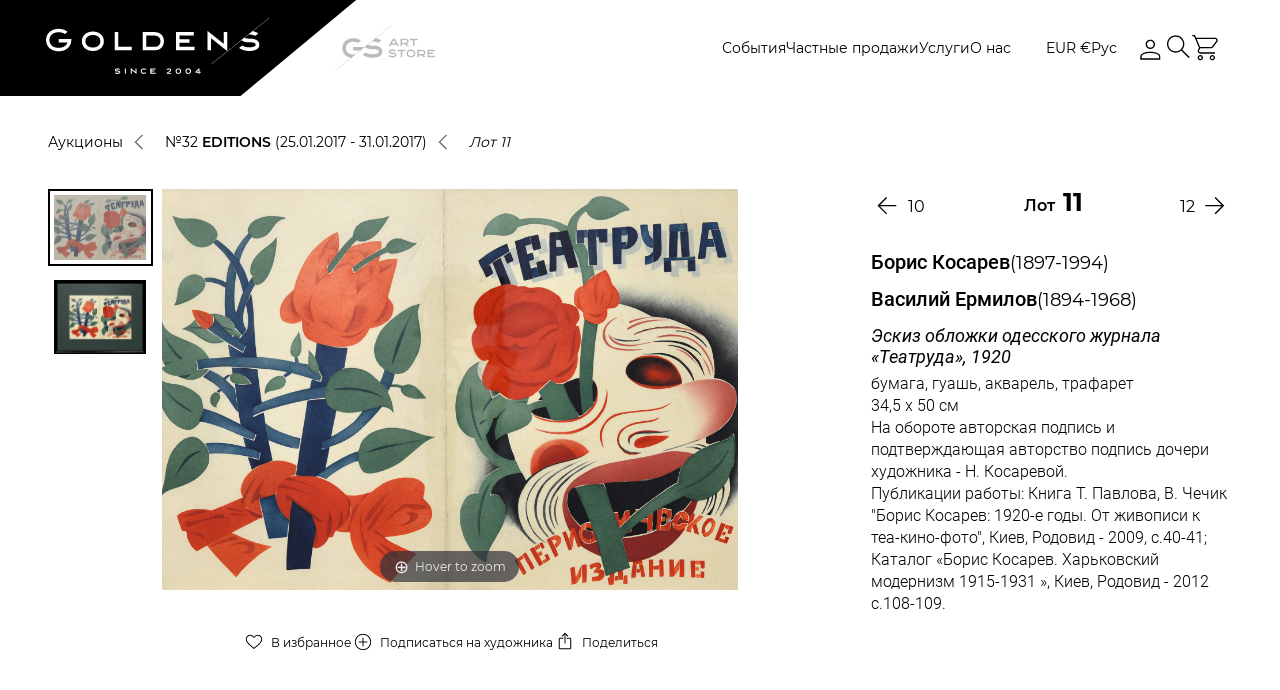

--- FILE ---
content_type: text/html; charset=UTF-8
request_url: https://ru.gs-art.com/auctions/editions/catalog/7897/?code=editions&id=7897&cur=EUR
body_size: 29576
content:
<!DOCTYPE html>
<html lang="ru">
<head>
    <meta charset="UTF-8">
    <meta http-equiv="X-UA-Compatible" content="IE=edge">
    <meta name="viewport" content="width=device-width, initial-scale=1">
    <meta name="format-detection" content="telephone=no">
    <meta http-equiv="Content-Security-Policy" content="upgrade-insecure-requests">
    <link rel="stylesheet" href="/local/templates/auction/css/fonts.css" data-skip-moving="true">
    <meta http-equiv="Content-Type" content="text/html; charset=UTF-8" />
<meta name="description" content="Эскиз обложки одесского журнала «Театруда», 1920 лот с аукциона украинского искусства / Эксклюзивность / Гарантия подлинности / + 38 050 462 95 32" />
<link href="/bitrix/js/main/core/css/core.css?17669977753963" type="text/css" rel="stylesheet" />



<link href="/bitrix/js/socialservices/css/ss_admin.css?1766997773370" type="text/css"  rel="stylesheet" />
<link href="/local/templates/auction/components/bitrix/news.detail/lot/style.css?1766997898315" type="text/css"  rel="stylesheet" />
<link href="/local/templates/auction/libs/css/normalize.css?17669978996138" type="text/css"  data-template-style="true"  rel="stylesheet" />
<link href="/local/templates/auction/libs/css/magiczoomplus.css?176699789944262" type="text/css"  data-template-style="true"  rel="stylesheet" />
<link href="/local/templates/auction/libs/css/nouislider.css?17669978995716" type="text/css"  data-template-style="true"  rel="stylesheet" />
<link href="/local/templates/auction/libs/css/swiper-bundle.css?176699789919297" type="text/css"  data-template-style="true"  rel="stylesheet" />
<link href="/local/templates/auction/libs/css/dropzone.css?17669978994772" type="text/css"  data-template-style="true"  rel="stylesheet" />
<link href="/local/templates/auction/libs/css/select2.css?176699789918931" type="text/css"  data-template-style="true"  rel="stylesheet" />
<link href="/local/templates/auction/libs/css/daterangepicker.css?17669978998069" type="text/css"  data-template-style="true"  rel="stylesheet" />
<link href="/local/templates/auction/css/common-project-style.css?17669978991485" type="text/css"  data-template-style="true"  rel="stylesheet" />
<link href="/local/templates/auction/css/common-styles.css?1767357769213097" type="text/css"  data-template-style="true"  rel="stylesheet" />
<link href="/local/templates/auction/css/home-page.css?176699789924679" type="text/css"  data-template-style="true"  rel="stylesheet" />
<link href="/local/templates/auction/css/about-us.css?176699789917414" type="text/css"  data-template-style="true"  rel="stylesheet" />
<link href="/local/templates/auction/css/card-container.css?176699789927000" type="text/css"  data-template-style="true"  rel="stylesheet" />
<link href="/local/templates/auction/css/auction-overview.css?176699789920044" type="text/css"  data-template-style="true"  rel="stylesheet" />
<link href="/local/templates/auction/css/catalogue-page.css?176699789911282" type="text/css"  data-template-style="true"  rel="stylesheet" />
<link href="/local/templates/auction/css/artists-list.css?17669978993902" type="text/css"  data-template-style="true"  rel="stylesheet" />
<link href="/local/templates/auction/css/live-auction.css?176699789937605" type="text/css"  data-template-style="true"  rel="stylesheet" />
<link href="/local/templates/auction/css/account-page.css?176699789923423" type="text/css"  data-template-style="true"  rel="stylesheet" />
<link href="/local/templates/auction/css/order.css?176699789922600" type="text/css"  data-template-style="true"  rel="stylesheet" />
<link href="/local/templates/auction/components/bitrix/news.list/partners/style.css?1766997898150" type="text/css"  data-template-style="true"  rel="stylesheet" />
<link href="/bitrix/panel/main/popup.css?176699777223084" type="text/css"  data-template-style="true"  rel="stylesheet" />
<script>if(!window.BX)window.BX={};if(!window.BX.message)window.BX.message=function(mess){if(typeof mess=='object') for(var i in mess) BX.message[i]=mess[i]; return true;};</script>
<script>(window.BX||top.BX).message({'JS_CORE_LOADING':'Загрузка...','JS_CORE_NO_DATA':'- Нет данных -','JS_CORE_WINDOW_CLOSE':'Закрыть','JS_CORE_WINDOW_EXPAND':'Развернуть','JS_CORE_WINDOW_NARROW':'Свернуть в окно','JS_CORE_WINDOW_SAVE':'Сохранить','JS_CORE_WINDOW_CANCEL':'Отменить','JS_CORE_WINDOW_CONTINUE':'Продолжить','JS_CORE_H':'ч','JS_CORE_M':'м','JS_CORE_S':'с','JSADM_AI_HIDE_EXTRA':'Скрыть лишние','JSADM_AI_ALL_NOTIF':'Показать все','JSADM_AUTH_REQ':'Требуется авторизация!','JS_CORE_WINDOW_AUTH':'Войти','JS_CORE_IMAGE_FULL':'Полный размер'});</script>

<script src="/bitrix/js/main/core/core.js?1766997775497566"></script>

<script>BX.setJSList(['/bitrix/js/main/core/core_ajax.js','/bitrix/js/main/core/core_promise.js','/bitrix/js/main/polyfill/promise/js/promise.js','/bitrix/js/main/loadext/loadext.js','/bitrix/js/main/loadext/extension.js','/bitrix/js/main/polyfill/promise/js/promise.js','/bitrix/js/main/polyfill/find/js/find.js','/bitrix/js/main/polyfill/includes/js/includes.js','/bitrix/js/main/polyfill/matches/js/matches.js','/bitrix/js/ui/polyfill/closest/js/closest.js','/bitrix/js/main/polyfill/fill/main.polyfill.fill.js','/bitrix/js/main/polyfill/find/js/find.js','/bitrix/js/main/polyfill/matches/js/matches.js','/bitrix/js/main/polyfill/core/dist/polyfill.bundle.js','/bitrix/js/main/polyfill/core/dist/polyfill.bundle.js','/bitrix/js/main/lazyload/dist/lazyload.bundle.js','/bitrix/js/main/polyfill/core/dist/polyfill.bundle.js','/bitrix/js/main/parambag/dist/parambag.bundle.js']);
BX.setCSSList(['/bitrix/js/main/lazyload/dist/lazyload.bundle.css','/bitrix/js/main/parambag/dist/parambag.bundle.css']);</script>
<script>(window.BX||top.BX).message({'SS_NETWORK_DISPLAY':'N','SS_NETWORK_URL':'https://www.bitrix24.net/oauth/authorize/?user_lang=ru&client_id=ext.5d27933450d510.29175877&redirect_uri=https%3A%2F%2Fru.gs-art.com%2Fauctions%2Feditions%2Fcatalog%2F7897%2F%3Fauth_service_id%3DBitrix24Net%26code%3Deditions%26id%3D7897%26cur%3DEUR&scope=auth,admin&response_type=code&mode=popup&state=site_id%3Ds1%26backurl%3D%252Fauctions%252Feditions%252Fcatalog%252F7897%252F%253Fcheck_key%253D42870924fde539f493e8d6b8eee9f67e%2526code%253Deditions%2526id%253D7897%2526cur%253DEUR%26mode%3Dpopup','SS_NETWORK_POPUP_TITLE':'Битрикс24 - Единая авторизация','SS_NETWORK_POPUP_CONNECT':'Подключить','SS_NETWORK_POPUP_TEXT':'<b>Подключите свой Битрикс24<\/b>, используйте один логин и пароль для авторизации на любом вашем сайте.<\/b><br /><br />Больше не нужно помнить разные пароли и логины,<br />Битрикс24 - ваш единый вход.','SS_NETWORK_POPUP_DONTSHOW':'Больше не показывать это сообщение','SS_NETWORK_POPUP_COUNT':'0'});</script>
<script>(window.BX||top.BX).message({'LANGUAGE_ID':'ru','FORMAT_DATE':'DD.MM.YYYY','FORMAT_DATETIME':'DD.MM.YYYY HH:MI:SS','COOKIE_PREFIX':'BITRIX_SM','SERVER_TZ_OFFSET':'7200','SITE_ID':'s1','SITE_DIR':'/','USER_ID':'','SERVER_TIME':'1769753421','USER_TZ_OFFSET':'0','USER_TZ_AUTO':'Y','bitrix_sessid':'c8775e9652bab6f1f02e33549b51c892'});</script>


<script src="/bitrix/js/twim.recaptchafree/script.js?17669977734421"></script>
<script src="https://www.google.com/recaptcha/api.js?onload=onloadRecaptchafree&render=explicit&hl=ru"></script>
<script src="/bitrix/js/main/jquery/jquery-3.3.1.min.js?176699777986927"></script>
<script src="/bitrix/js/main/core/core_window.js?176699777598015"></script>
<script src="/bitrix/js/socialservices/ss_admin.js?17669977732117"></script>
<link rel="icon" href="/local/templates/auction/static/favicon/favicon.ico">
<link rel="apple-touch-icon" sizes="180x180" href="/local/templates/auction/static/favicon/apple-touch-icon.png">
<link rel="icon" type="image/png" sizes="32x32" href="/local/templates/auction/static/favicon/favicon-32x32.png">
<link rel="icon" type="image/png" sizes="16x16" href="/local/templates/auction/static/favicon/favicon-16x16.png">
<link rel="mask-icon" href="/local/templates/auction/static/favicon/safari-pinned-tab.svg" color="#5bbad5">
<meta name="msapplication-TileColor" content="#da532c">
<meta name="theme-color" content="#ffffff">
<meta property="og:image" content="https://gs-art.com/upload/iblock/c0d/011.jpg" />



<script src="/local/templates/auction/libs/js/jquery.validate.js?176699789956033"></script>
<script src="/local/templates/auction/js/jquery.cookie.js?17669978993140"></script>
<script src="/local/templates/auction/libs/js/lazysizes.js?176699789822189"></script>
<script src="/local/templates/auction/libs/js/ls.unveilhooks.js?17669978984840"></script>
<script src="/local/templates/auction/libs/js/magiczoomplus.js?176699789994055"></script>
<script src="/local/templates/auction/libs/js/nouislider.js?176699789987169"></script>
<script src="/local/templates/auction/libs/js/swiper-bundle.js?1766997899319894"></script>
<script src="/local/templates/auction/libs/js/dropzone-min.js?176699789969764"></script>
<script src="/local/templates/auction/libs/js/jquery.inputmask.js?1766997899158059"></script>
<script src="/local/templates/auction/libs/js/imask.js?1766997898174324"></script>
<script src="/local/templates/auction/libs/js/select2.js?1766997899170801"></script>
<script src="/local/templates/auction/libs/js/moment.js?1766997899145279"></script>
<script src="/local/templates/auction/libs/js/popper.min.js?176699789820121"></script>
<script src="/local/templates/auction/libs/js/tippy.js?176699789825716"></script>
<script src="/local/templates/auction/libs/js/daterangepicker.js?176699789855302"></script>
<script src="/local/templates/auction/js/init-sliders.js?176699789916257"></script>
<script src="/local/templates/auction/js/initPlugins.js?17669978999078"></script>
<script src="/local/templates/auction/js/basket.js?17669978995244"></script>
<script src="/local/templates/auction/js/index.js?176699789934061"></script>
<script src="/local/templates/auction/js/jquery-validate-form.js?17669978998805"></script>
<script src="/local/templates/auction/js/customFilter.js?176699789923772"></script>
<script src="/local/templates/auction/js/live-page.js?176735797033754"></script>
<script src="/local/templates/auction/js/customRevisions.js?176699789946377"></script>
<script src="/local/templates/auction/js/order.js?176699789925757"></script>
<script src="/local/templates/auction/components/bitrix/news.detail/lot/script.js?1766997898310"></script>

    <!-- Google Tag Manager -->
    <script>(function(w,d,s,l,i){w[l]=w[l]||[];w[l].push({'gtm.start':
                new Date().getTime(),event:'gtm.js'});var f=d.getElementsByTagName(s)[0],
            j=d.createElement(s),dl=l!='dataLayer'?'&l='+l:'';j.async=true;j.src=
            'https://www.googletagmanager.com/gtm.js?id='+i+dl;f.parentNode.insertBefore(j,f);
        })(window,document,'script','dataLayer','GTM-WKC8454G');</script>
    <!-- End Google Tag Manager -->

    <title>Эскиз обложки одесского журнала «Театруда», 1920 лот по аукциону украинского искусства</title>
    <meta name="referrer" content="strict-origin-when-cross-origin" />
    <meta name="description" content="Эскиз обложки одесского журнала «Театруда», 1920 лот с аукциона украинского искусства / Эксклюзивность / Гарантия подлинности / + 38 050 462 95 32" />
</head>

<body
    class="page  catalogue-page-2 lot-detail-page">
<!-- Google Tag Manager (noscript) -->
<noscript><!-- deleted by bitrix Antivirus --></noscript>
<!-- End Google Tag Manager (noscript) -->

<div class="page__wrapper">
    <header>
        <div class="header">
            <div class="header__inner">
                <div class="header__content js-anim-header-fixed">
                    <div class="header__content-inner site-container">
                        <div class="logo logo--desktop">
                            <div class="logo__inner">
                                <a class="logo__image" href="/">
                                    <svg width="223" height="56" viewBox="0 0 223 56" fill="none"
                                         xmlns="http://www.w3.org/2000/svg">
                                        <path
                                            d="M108.842 14.1056V14.1051H96.8311V32.3494H108.842V32.3489C113.888 32.3393 117.975 28.7563 117.975 23.2273C117.975 17.6581 113.888 14.1151 108.842 14.1056ZM108.835 28.8395L108.545 28.84H100.352V17.6145H108.61L108.836 17.6149C111.632 17.6202 114.454 19.3575 114.454 23.2271C114.454 27.0968 111.632 28.8343 108.835 28.8395Z"
                                            fill="white"/>
                                        <path
                                            d="M46.8792 13.5431C40.8173 13.5431 35.9033 17.1941 35.9033 23.2772C35.9033 29.3602 40.8175 33.0113 46.8792 33.0113C52.9409 33.0113 57.8551 29.3602 57.8551 23.2772C57.8551 17.2186 52.9411 13.5431 46.8792 13.5431ZM52.3809 27.7611C51.0323 28.8972 49.0783 29.523 46.879 29.523C44.6797 29.523 42.7259 28.8974 41.3771 27.7611C40.0672 26.6578 39.4031 25.1492 39.4031 23.2774C39.4031 21.4054 40.0673 19.8967 41.3771 18.7936C42.7259 17.6575 44.6797 17.0317 46.879 17.0317C49.0737 17.0317 51.0268 17.66 52.3784 18.8007C53.69 19.9074 54.3549 21.4135 54.3549 23.2774C54.3551 25.1492 53.6909 26.6578 52.3809 27.7611Z"
                                            fill="white"/>
                                        <path d="M72.257 14.1154H68.7568V32.3508H85.7523V28.8625H72.257V14.1154Z"
                                              fill="white"/>
                                        <path
                                            d="M133.485 24.634H143.379V21.1455H133.485V17.586H147.726V14.0975H129.985V32.3509H148.546V28.8626H133.485V24.634Z"
                                            fill="white"/>
                                        <path
                                            d="M177.849 25.9162L161.516 12.9286V32.3495H165.016V20.1742L181.349 33.1618V14.0975H177.849V25.9162Z"
                                            fill="white"/>
                                        <path
                                            d="M12.625 21.0715V24.4871H21.5326C20.3425 28.1948 16.4295 29.8777 12.6619 29.8777C6.28256 29.8777 3.42723 25.9484 3.42723 22.0542C3.42723 18.1599 6.28274 14.2306 12.6619 14.2306C14.9819 14.2306 17.0632 14.8274 18.6568 15.8961C18.7341 15.948 18.8085 16.0031 18.8835 16.0573L21.6317 13.8721C21.5627 13.8129 21.4889 13.7582 21.4182 13.7006C19.1591 11.8594 16.0895 10.8152 12.6619 10.8152C9.24558 10.8152 6.1075 11.854 3.82601 13.7406C1.35877 15.7807 0 18.7333 0 22.0543C0 25.3753 1.35877 28.3279 3.82619 30.3681C6.10768 32.2546 9.24576 33.2935 12.6621 33.2935C19.677 33.2935 24.8719 29.0183 25.2952 22.8969L25.4214 21.0716H12.625V21.0715Z"
                                            fill="white"/>
                                        <path
                                            d="M120.703 54.9003L122.574 53.6214C122.854 53.4295 123.084 53.2627 123.263 53.1205C123.442 52.9784 123.582 52.8515 123.684 52.7399C123.786 52.6282 123.856 52.5273 123.895 52.4372C123.933 52.3469 123.952 52.2567 123.952 52.1664C123.952 52.0626 123.931 51.9658 123.888 51.8756C123.845 51.7853 123.778 51.7062 123.686 51.6387C123.594 51.571 123.476 51.5181 123.333 51.4797C123.189 51.4413 123.018 51.4221 122.819 51.4221C122.529 51.4221 122.24 51.4628 121.953 51.544C121.665 51.6252 121.373 51.7549 121.074 51.9331L120.578 51.1211C120.911 50.9158 121.271 50.7557 121.659 50.6405C122.047 50.5256 122.455 50.468 122.883 50.468C123.257 50.468 123.581 50.5126 123.856 50.6016C124.131 50.6908 124.358 50.812 124.538 50.9653C124.718 51.1187 124.852 51.297 124.94 51.5C125.029 51.703 125.072 51.9182 125.072 52.1462C125.072 52.3221 125.043 52.4901 124.984 52.6504C124.926 52.8107 124.822 52.9763 124.676 53.1477C124.528 53.3192 124.33 53.5036 124.08 53.701C123.83 53.8982 123.515 54.1221 123.134 54.3726L122.36 54.88H125.266V55.8206H120.703V54.9003Z"
                                            fill="white"/>
                                        <path
                                            d="M129.604 53.1648C129.604 52.7384 129.669 52.356 129.798 52.0179C129.927 51.6796 130.11 51.3925 130.348 51.1569C130.586 50.9213 130.874 50.7413 131.213 50.6173C131.553 50.4933 131.933 50.4313 132.354 50.4313C132.775 50.4313 133.155 50.4933 133.495 50.6173C133.834 50.7413 134.123 50.9213 134.36 51.1569C134.598 51.3927 134.781 51.6796 134.91 52.0179C135.04 52.3562 135.104 52.7386 135.104 53.1648C135.104 53.5912 135.039 53.9736 134.91 54.3117C134.781 54.6502 134.598 54.9366 134.36 55.1711C134.123 55.4058 133.834 55.5851 133.495 55.7091C133.155 55.8331 132.775 55.8951 132.354 55.8951C131.933 55.8951 131.553 55.8331 131.213 55.7091C130.874 55.5851 130.586 55.4058 130.348 55.1711C130.11 54.9366 129.927 54.6502 129.798 54.3117C129.669 53.9736 129.604 53.5912 129.604 53.1648ZM130.681 53.1614C130.681 53.4501 130.72 53.7051 130.798 53.9261C130.876 54.1473 130.987 54.3326 131.132 54.4828C131.277 54.6327 131.452 54.7466 131.658 54.8245C131.864 54.9023 132.096 54.9412 132.354 54.9412C132.612 54.9412 132.844 54.9023 133.05 54.8245C133.256 54.7466 133.431 54.6327 133.576 54.4828C133.721 54.3326 133.832 54.1472 133.911 53.9261C133.988 53.7051 134.028 53.4503 134.028 53.1614C134.028 52.875 133.988 52.6218 133.911 52.4019C133.832 52.1821 133.721 51.9964 133.576 51.8454C133.431 51.6942 133.256 51.5798 133.05 51.5019C132.844 51.4241 132.612 51.3854 132.354 51.3854C132.096 51.3854 131.864 51.4243 131.658 51.5019C131.452 51.5799 131.277 51.6944 131.132 51.8454C130.987 51.9966 130.876 52.1821 130.798 52.4019C130.719 52.6218 130.681 52.875 130.681 53.1614Z"
                                            fill="white"/>
                                        <path
                                            d="M139.502 53.1648C139.502 52.7384 139.566 52.356 139.695 52.0179C139.824 51.6796 140.008 51.3925 140.245 51.1569C140.483 50.9213 140.771 50.7413 141.111 50.6173C141.45 50.4933 141.831 50.4313 142.251 50.4313C142.672 50.4313 143.053 50.4933 143.392 50.6173C143.732 50.7413 144.02 50.9213 144.258 51.1569C144.495 51.3927 144.679 51.6796 144.808 52.0179C144.937 52.3562 145.001 52.7386 145.001 53.1648C145.001 53.5912 144.937 53.9736 144.808 54.3117C144.679 54.6502 144.496 54.9366 144.258 55.1711C144.02 55.4058 143.732 55.5851 143.392 55.7091C143.053 55.8331 142.672 55.8951 142.251 55.8951C141.831 55.8951 141.45 55.8331 141.111 55.7091C140.771 55.5851 140.483 55.4058 140.245 55.1711C140.008 54.9366 139.824 54.6502 139.695 54.3117C139.566 53.9736 139.502 53.5912 139.502 53.1648ZM140.578 53.1614C140.578 53.4501 140.617 53.7051 140.695 53.9261C140.773 54.1473 140.885 54.3326 141.03 54.4828C141.174 54.6327 141.35 54.7466 141.556 54.8245C141.762 54.9023 141.994 54.9412 142.251 54.9412C142.51 54.9412 142.741 54.9023 142.948 54.8245C143.153 54.7466 143.329 54.6327 143.474 54.4828C143.619 54.3326 143.73 54.1472 143.808 53.9261C143.886 53.7051 143.925 53.4503 143.925 53.1614C143.925 52.875 143.886 52.6218 143.808 52.4019C143.73 52.1821 143.619 51.9964 143.474 51.8454C143.329 51.6942 143.153 51.5798 142.948 51.5019C142.741 51.4241 142.51 51.3854 142.251 51.3854C141.994 51.3854 141.762 51.4243 141.556 51.5019C141.35 51.5799 141.174 51.6944 141.03 51.8454C140.885 51.9966 140.773 52.1821 140.695 52.4019C140.617 52.6218 140.578 52.875 140.578 53.1614Z"
                                            fill="white"/>
                                        <path
                                            d="M149.44 53.7501L152.543 50.5326H153.619V53.7501H154.763V54.6907H153.619V55.8207H152.543V54.6907H149.434L149.44 53.7501ZM152.543 53.7501V51.8893L150.73 53.7501H152.543Z"
                                            fill="white"/>
                                        <path
                                            d="M71.4838 50.3551C69.8863 50.3551 68.8543 50.9809 68.8543 51.9494C68.8543 52.9072 69.8653 53.5289 71.4334 53.5422V53.5435C72.3117 53.5435 73.2501 53.7203 73.2501 54.2163C73.2501 54.5997 72.4691 54.889 71.4334 54.889C70.6652 54.889 69.9505 54.6269 69.5414 54.399L68.7319 55.0427L68.6953 55.091C69.2315 55.4936 70.317 55.9272 71.4334 55.9272C73.1964 55.9272 74.2917 55.2717 74.2917 54.2165C74.2917 53.7057 74.0143 52.5234 71.4838 52.5071V52.5057C70.5338 52.5057 69.8958 52.2182 69.8958 51.9497C69.8958 51.6811 70.5338 51.3936 71.4838 51.3936C72.1404 51.3936 72.7524 51.6084 73.121 51.8047L73.9833 51.1193C73.4924 50.7508 72.5015 50.3551 71.4838 50.3551Z"
                                            fill="white"/>
                                        <path
                                            d="M105.414 54.7065V53.5498H108.204V52.5119H105.414V51.5455H109.44V50.5073H104.372V55.7445H109.674V54.7065H105.414Z"
                                            fill="white"/>
                                        <path
                                            d="M89.4712 53.8439L84.8262 50.1503V55.7211H85.8676V52.3063L90.5128 56V50.5348H89.4712V53.8439Z"
                                            fill="white"/>
                                        <path d="M79.9116 50.5347H78.8701V55.721H79.9116V50.5347Z" fill="white"/>
                                        <path
                                            d="M97.7656 50.355C95.9825 50.355 94.6885 51.5266 94.6885 53.1409C94.6885 54.7551 95.9825 55.9268 97.7656 55.9268C98.7516 55.9268 99.6388 55.5571 100.2 54.9121L99.3902 54.2549C99.0252 54.6575 98.4364 54.8889 97.7656 54.8889C96.7525 54.8889 95.7301 54.3484 95.7301 53.1409C95.7301 51.9334 96.7525 51.3931 97.7656 51.3931C98.4275 51.3931 99.0104 51.6206 99.3771 52.0161L100.194 51.3665C99.6319 50.7237 98.7473 50.355 97.7656 50.355Z"
                                            fill="white"/>
                                        <path
                                            d="M223 0C223 0 195.262 22.0553 195.264 22.0571L165.033 46.1057V46.447L195.479 22.2278C196.808 23.3036 198.799 24.0168 201.293 24.2512C201.836 24.3022 203.752 24.3403 204.368 24.3403C207.087 24.3403 209.664 24.7415 209.664 26.8388C209.664 28.6573 206.795 29.3398 202.991 29.3398C200.205 29.3398 197.593 28.3944 196.089 27.5646L193.039 29.9899C194.988 31.453 198.934 33.0276 202.991 33.0276C209.39 33.0276 213.364 30.6561 213.364 26.8388C213.364 22.1285 208.473 20.7117 204.721 20.7117C204.15 20.7117 202.321 20.6332 201.922 20.6019C200.491 20.4894 199.326 20.1885 198.526 19.8043L202.825 16.3862C202.942 16.3832 203.054 16.3757 203.175 16.3757C205.597 16.3757 207.865 17.1756 209.212 17.8984L212.25 15.4829L212.263 15.465C211.097 14.5896 209.15 13.6715 206.906 13.141L223 0.341491V0H223Z"
                                            fill="white"/>
                                    </svg>
                                </a></div>
                        </div>
                        <div class="logo logo--mobile">
                            <div class="logo__inner">
                                <a class="logo__image" href="/">
                                    <svg width="123" height="31" viewBox="0 0 123 31" fill="none"
                                         xmlns="http://www.w3.org/2000/svg">
                                        <path
                                            d="M60.0341 7.80852V7.80823H53.4092V17.9078H60.0341V17.9075C62.8172 17.9022 65.0713 15.9187 65.0713 12.858C65.0713 9.77504 62.8172 7.81374 60.0341 7.80852ZM60.0305 15.9648L59.8705 15.965H55.3514V9.75095H59.9061L60.0306 9.75114C61.5729 9.75409 63.1293 10.7158 63.1293 12.8579C63.1293 15.0001 61.5729 15.9619 60.0305 15.9648Z"
                                            fill="white"/>
                                        <path
                                            d="M25.8567 7.49707C22.5131 7.49707 19.8027 9.51818 19.8027 12.8856C19.8027 16.253 22.5132 18.2741 25.8567 18.2741C29.2001 18.2741 31.9106 16.253 31.9106 12.8856C31.9106 9.53175 29.2002 7.49707 25.8567 7.49707ZM28.8913 15.3678C28.1474 15.9967 27.0697 16.3431 25.8566 16.3431C24.6435 16.3431 23.5658 15.9968 22.8219 15.3678C22.0994 14.757 21.7331 13.9219 21.7331 12.8857C21.7331 11.8494 22.0995 11.0143 22.8219 10.4036C23.5658 9.77469 24.6435 9.42828 25.8566 9.42828C27.0671 9.42828 28.1444 9.77607 28.8899 10.4075C29.6133 11.0202 29.9801 11.8539 29.9801 12.8857C29.9802 13.9219 29.6138 14.757 28.8913 15.3678Z"
                                            fill="white"/>
                                        <path d="M39.8544 7.81384H37.9238V17.9085H47.298V15.9775H39.8544V7.81384Z"
                                              fill="white"/>
                                        <path
                                            d="M73.6269 13.6366H79.0838V11.7055H73.6269V9.73507H81.4813V7.80396H71.6963V17.9085H81.934V15.9775H73.6269V13.6366Z"
                                            fill="white"/>
                                        <path
                                            d="M98.096 14.3465L89.0869 7.15686V17.9077H91.0174V11.1678L100.027 18.3574V7.80394H98.096V14.3465Z"
                                            fill="white"/>
                                        <path
                                            d="M6.96358 11.6645V13.5553H11.8767C11.2203 15.6078 9.06199 16.5394 6.98393 16.5394C3.46527 16.5394 1.89035 14.3643 1.89035 12.2085C1.89035 10.0528 3.46537 7.87763 6.98393 7.87763C8.26357 7.87763 9.41155 8.208 10.2905 8.79961C10.3332 8.82833 10.3742 8.85882 10.4156 8.88882L11.9314 7.67915C11.8933 7.64639 11.8526 7.6161 11.8136 7.58423C10.5676 6.56497 8.87448 5.98694 6.98393 5.98694C5.09958 5.98694 3.36871 6.56202 2.11031 7.60636C0.749455 8.73568 0 10.3702 0 12.2086C0 14.047 0.749455 15.6815 2.11041 16.8109C3.36881 17.8552 5.09968 18.4303 6.98403 18.4303C10.8532 18.4303 13.7186 16.0637 13.952 12.675L14.0217 11.6646H6.96358V11.6645Z"
                                            fill="white"/>
                                        <path
                                            d="M66.576 30.3912L67.6076 29.6832C67.7624 29.577 67.8891 29.4847 67.9878 29.406C68.0864 29.3273 68.1638 29.2571 68.2201 29.1953C68.2762 29.1334 68.3149 29.0776 68.3362 29.0277C68.3575 28.9777 68.368 28.9278 68.368 28.8778C68.368 28.8204 68.3562 28.7668 68.3325 28.7168C68.3087 28.6668 68.2716 28.6231 68.221 28.5857C68.1705 28.5482 68.1054 28.5189 68.0263 28.4977C67.9469 28.4764 67.8524 28.4658 67.7426 28.4658C67.5828 28.4658 67.4237 28.4883 67.2652 28.5333C67.1065 28.5782 66.9451 28.65 66.7802 28.7487L66.5068 28.2992C66.6903 28.1855 66.889 28.0969 67.1032 28.0331C67.3173 27.9695 67.5422 27.9376 67.7782 27.9376C67.9842 27.9376 68.163 27.9623 68.3146 28.0116C68.4663 28.061 68.5918 28.128 68.691 28.2129C68.7902 28.2978 68.8642 28.3965 68.9128 28.5089C68.9616 28.6213 68.9858 28.7404 68.9858 28.8666C68.9858 28.964 68.9696 29.057 68.9372 29.1457C68.9047 29.2344 68.8479 29.3261 68.7669 29.421C68.6857 29.5159 68.576 29.618 68.4382 29.7273C68.3003 29.8365 68.1265 29.9604 67.9167 30.0991L67.4898 30.38H69.0924V30.9007H66.576V30.3912Z"
                                            fill="white"/>
                                        <path
                                            d="M71.4854 29.4304C71.4854 29.1944 71.5208 28.9827 71.592 28.7956C71.6631 28.6083 71.7642 28.4493 71.8954 28.3189C72.0265 28.1885 72.1855 28.0889 72.3728 28.0202C72.5601 27.9516 72.7698 27.9172 73.0019 27.9172C73.2341 27.9172 73.4437 27.9516 73.6312 28.0202C73.8184 28.0889 73.9775 28.1885 74.1085 28.3189C74.2396 28.4494 74.3408 28.6083 74.4119 28.7956C74.4832 28.9828 74.5186 29.1945 74.5186 29.4304C74.5186 29.6665 74.4831 29.8782 74.4119 30.0653C74.3408 30.2527 74.2397 30.4112 74.1085 30.5411C73.9775 30.671 73.8184 30.7702 73.6312 30.8389C73.4438 30.9075 73.2341 30.9419 73.0019 30.9419C72.7698 30.9419 72.5601 30.9075 72.3728 30.8389C72.1855 30.7702 72.0265 30.671 71.8954 30.5411C71.7643 30.4112 71.6631 30.2527 71.592 30.0653C71.5208 29.8782 71.4854 29.6665 71.4854 29.4304ZM72.0789 29.4286C72.0789 29.5884 72.1004 29.7295 72.1435 29.8519C72.1866 29.9743 72.248 30.0769 72.3279 30.16C72.4079 30.243 72.5044 30.3061 72.6181 30.3492C72.7318 30.3923 72.8597 30.4138 73.0019 30.4138C73.1442 30.4138 73.2722 30.3923 73.3858 30.3492C73.4993 30.3061 73.5962 30.243 73.676 30.16C73.7559 30.0769 73.8174 29.9742 73.8605 29.8519C73.9034 29.7295 73.9251 29.5885 73.9251 29.4286C73.9251 29.27 73.9034 29.1299 73.8605 29.0081C73.8173 28.8864 73.7559 28.7837 73.676 28.7C73.5961 28.6163 73.4993 28.553 73.3858 28.5099C73.2722 28.4668 73.1442 28.4454 73.0019 28.4454C72.8597 28.4454 72.7318 28.4669 72.6181 28.5099C72.5044 28.5531 72.4078 28.6164 72.3279 28.7C72.248 28.7837 72.1865 28.8864 72.1435 29.0081C72.1003 29.1299 72.0789 29.27 72.0789 29.4286Z"
                                            fill="white"/>
                                        <path
                                            d="M76.9443 29.4304C76.9443 29.1944 76.9798 28.9827 77.051 28.7956C77.1221 28.6083 77.2232 28.4493 77.3544 28.3189C77.4854 28.1885 77.6445 28.0889 77.8317 28.0202C78.0191 27.9516 78.2288 27.9172 78.4609 27.9172C78.6931 27.9172 78.9027 27.9516 79.0902 28.0202C79.2774 28.0889 79.4365 28.1885 79.5675 28.3189C79.6986 28.4494 79.7998 28.6083 79.8709 28.7956C79.9422 28.9828 79.9776 29.1945 79.9776 29.4304C79.9776 29.6665 79.9421 29.8782 79.8709 30.0653C79.7998 30.2527 79.6987 30.4112 79.5675 30.5411C79.4365 30.671 79.2774 30.7702 79.0902 30.8389C78.9028 30.9075 78.6931 30.9419 78.4609 30.9419C78.2288 30.9419 78.0191 30.9075 77.8317 30.8389C77.6445 30.7702 77.4854 30.671 77.3544 30.5411C77.2233 30.4112 77.1221 30.2527 77.051 30.0653C76.9798 29.8782 76.9443 29.6665 76.9443 29.4304ZM77.5378 29.4286C77.5378 29.5884 77.5594 29.7295 77.6024 29.8519C77.6456 29.9743 77.707 30.0769 77.7869 30.16C77.8668 30.243 77.9634 30.3061 78.0771 30.3492C78.1907 30.3923 78.3187 30.4138 78.4609 30.4138C78.6032 30.4138 78.7312 30.3923 78.8448 30.3492C78.9583 30.3061 79.0551 30.243 79.135 30.16C79.2149 30.0769 79.2764 29.9742 79.3195 29.8519C79.3624 29.7295 79.3841 29.5885 79.3841 29.4286C79.3841 29.27 79.3624 29.1299 79.3195 29.0081C79.2763 28.8864 79.2149 28.7837 79.135 28.7C79.055 28.6163 78.9583 28.553 78.8448 28.5099C78.7312 28.4668 78.6032 28.4454 78.4609 28.4454C78.3187 28.4454 78.1907 28.4669 78.0771 28.5099C77.9634 28.5531 77.8668 28.6164 77.7869 28.7C77.707 28.7837 77.6455 28.8864 77.6024 29.0081C77.5593 29.1299 77.5378 29.27 77.5378 29.4286Z"
                                            fill="white"/>
                                        <path
                                            d="M82.4266 29.7545L84.138 27.9734H84.7315V29.7545H85.3624V30.2752H84.7315V30.9008H84.138V30.2752H82.4229L82.4266 29.7545ZM84.1381 29.7545V28.7244L83.1381 29.7545H84.1381Z"
                                            fill="white"/>
                                        <path
                                            d="M39.4277 27.8751C38.5466 27.8751 37.9774 28.2215 37.9774 28.7577C37.9774 29.2879 38.535 29.632 39.3999 29.6394V29.6401C39.8843 29.6401 40.4019 29.738 40.4019 30.0126C40.4019 30.2248 39.9712 30.385 39.3999 30.385C38.9762 30.385 38.582 30.2399 38.3563 30.1137L37.9098 30.47L37.8896 30.4968C38.1854 30.7197 38.7841 30.9596 39.3999 30.9596C40.3723 30.9596 40.9765 30.5968 40.9765 30.0127C40.9765 29.7299 40.8235 29.0755 39.4277 29.0664V29.0656C38.9037 29.0656 38.5518 28.9065 38.5518 28.7579C38.5518 28.6091 38.9037 28.45 39.4277 28.45C39.7898 28.45 40.1274 28.5689 40.3307 28.6776L40.8063 28.2981C40.5356 28.0942 39.9891 27.8751 39.4277 27.8751Z"
                                            fill="white"/>
                                        <path
                                            d="M58.1429 30.2839V29.6436H59.6821V29.069H58.1429V28.534H60.3638V27.9594H57.5684V30.8585H60.4926V30.2839H58.1429Z"
                                            fill="white"/>
                                        <path
                                            d="M49.3491 29.8064L46.7871 27.7617V30.8455H47.3615V28.9553L49.9237 31V27.9746H49.3491V29.8064Z"
                                            fill="white"/>
                                        <path d="M44.0764 27.9745H43.502V30.8455H44.0764V27.9745Z" fill="white"/>
                                        <path
                                            d="M53.9238 27.875C52.9403 27.875 52.2266 28.5236 52.2266 29.4172C52.2266 30.3108 52.9403 30.9594 53.9238 30.9594C54.4677 30.9594 54.957 30.7548 55.2664 30.3977L54.8199 30.0339C54.6186 30.2568 54.2938 30.3848 53.9238 30.3848C53.365 30.3848 52.8011 30.0856 52.8011 29.4172C52.8011 28.7488 53.365 28.4497 53.9238 28.4497C54.2889 28.4497 54.6104 28.5756 54.8127 28.7945L55.2633 28.4349C54.9532 28.0791 54.4653 27.875 53.9238 27.875Z"
                                            fill="white"/>
                                        <path
                                            d="M123 0C123 0 107.701 12.2092 107.702 12.2102L91.0273 25.5228V25.7117L107.82 12.3047C108.553 12.9002 109.651 13.295 111.027 13.4247C111.327 13.453 112.383 13.4741 112.723 13.4741C114.223 13.4741 115.644 13.6962 115.644 14.8572C115.644 15.8639 114.062 16.2416 111.964 16.2416C110.427 16.2416 108.986 15.7183 108.157 15.259L106.474 16.6015C107.55 17.4115 109.726 18.2831 111.964 18.2831C115.493 18.2831 117.685 16.9704 117.685 14.8572C117.685 12.2497 114.988 11.4654 112.918 11.4654C112.603 11.4654 111.594 11.4219 111.374 11.4046C110.585 11.3424 109.942 11.1757 109.501 10.9631L111.872 9.07094C111.937 9.06927 111.999 9.06514 112.065 9.06514C113.401 9.06514 114.652 9.50793 115.395 9.90804L117.071 8.5709L117.078 8.56097C116.435 8.07637 115.361 7.56817 114.123 7.27448L123 0.189039V0H123Z"
                                            fill="white"/>
                                    </svg>
                                </a></div>
                        </div>
                        <div class="sublogo">
                            <div class="sublogo__inner">
                                <a class="sublogo__image" href="https://gs-art.store/"
                                   title="Онлайн магазин GS-ART Store">
                                    <svg width="123" height="76" viewBox="0 0 165 76" fill="none"
                                         xmlns="http://www.w3.org/2000/svg">
                                        <path
                                            d="M64.2565 34.2012C63.3416 34.2012 60.4148 34.0748 59.777 34.0245C57.3157 33.8284 55.3409 33.2837 54.0604 32.5948L60.7547 27.2196C61.0898 27.205 61.4296 27.1937 61.7824 27.1937C65.6579 27.1937 69.2885 28.4856 71.4437 29.6543L76.305 25.751L76.326 25.7218C74.3995 24.2613 71.1377 22.7262 67.3991 21.885L93.9477 0.572209V0L48.6772 36.3474H30.2839V42.1927H41.3966L33.6085 48.4465C32.5342 48.6637 31.4308 48.7771 30.3355 48.7771C24.1647 48.7771 17.9374 45.5222 17.9374 38.2472C17.9374 30.9722 24.1647 27.7173 30.3355 27.7173C33.2542 27.7173 35.8846 28.4208 37.964 29.6851L42.6981 25.8839C39.4701 23.3179 35.142 21.8736 30.3355 21.8736C19.7866 21.8736 12.129 28.7596 12.129 38.2472C12.129 46.4915 17.9133 52.7696 26.3505 54.2739L0 75.4278V76L49.2345 36.4706C51.3591 38.3137 54.6387 39.5278 58.7719 39.9201C59.6417 40.0027 62.707 40.0643 63.6927 40.0643C68.0434 40.0643 72.1686 40.7127 72.1686 44.1022C72.1686 47.0411 67.5779 48.1433 61.4892 48.1433C57.029 48.1433 52.8491 46.6164 50.4426 45.2742L45.5604 49.1937C48.6804 51.5587 54.9946 54.1021 61.4892 54.1021C71.7288 54.1021 78.0897 50.2701 78.0897 44.1006C78.0897 36.49 70.263 34.2012 64.2565 34.2012Z"
                                            fill="#bbb"/>
                                        <path
                                            d="M128.804 34.8169H131.225V25.0845H136.63V22.6482H131.225H128.804H123.4V25.0845H128.804V34.8169Z"
                                            fill="#bbb"/>
                                        <path
                                            d="M98.5609 22.6482H98.4659H95.5842H95.4892L88.3262 34.8169H91.3028L92.5931 32.6254H101.459L102.749 34.8169H105.727L98.5609 22.6482ZM94.0266 30.1907L97.0259 25.0959L100.025 30.1907H94.0266Z"
                                            fill="#bbb"/>
                                        <path
                                            d="M110.455 31.9316H114.846L118.385 34.7732H122.265L118.387 31.6593C120.179 31.0384 121.368 29.3899 121.368 27.2891C121.368 24.6047 119.432 22.6531 116.766 22.6482H110.455H108.034V34.8169H110.455V31.9316ZM110.455 25.0278H116.763C117.797 25.0294 119.005 25.6227 119.005 27.2891C119.005 28.9555 117.797 29.5487 116.763 29.5504H110.455V25.0278Z"
                                            fill="#bbb"/>
                                        <path
                                            d="M149.184 45.4964C149.184 42.812 147.248 40.8603 144.583 40.8555H138.272H135.851V53.0242H138.272V50.1372H142.662L146.201 52.9788H150.082L146.203 49.8649C147.996 49.2441 149.184 47.5971 149.184 45.4964ZM144.578 47.7576H138.27V43.2351H144.578C145.612 43.2367 146.82 43.83 146.82 45.4964C146.818 47.1611 145.612 47.756 144.578 47.7576Z"
                                            fill="#bbb"/>
                                        <path
                                            d="M125.339 40.4337C121.307 40.4337 118.039 42.8847 118.039 46.9712C118.039 51.0577 121.307 53.5086 125.339 53.5086C129.371 53.5086 132.639 51.0577 132.639 46.9712C132.639 42.9009 129.371 40.4337 125.339 40.4337ZM128.999 49.9813C128.102 50.7448 126.802 51.1647 125.339 51.1647C123.876 51.1647 122.577 50.7448 121.679 49.9813C120.808 49.2405 120.367 48.2274 120.367 46.9695C120.367 45.7117 120.808 44.6985 121.679 43.9577C122.577 43.1943 123.876 42.7744 125.339 42.7744C126.798 42.7744 128.098 43.1959 128.997 43.9626C129.87 44.705 130.312 45.7165 130.312 46.9695C130.312 48.2274 129.87 49.2405 128.999 49.9813Z"
                                            fill="#bbb"/>
                                        <path
                                            d="M94.8039 45.4815V45.4782C92.5956 45.4782 91.1137 44.8039 91.1137 44.1733C91.1137 43.5428 92.5972 42.8684 94.8039 42.8684C96.3293 42.8684 97.7515 43.3726 98.6084 43.8329L100.612 42.2249C99.4718 41.3609 97.1684 40.4337 94.8039 40.4337C91.0911 40.4337 88.6927 41.9023 88.6927 44.175C88.6927 46.4233 91.0428 47.8806 94.6863 47.913V47.9162C96.7271 47.9162 98.908 48.3312 98.908 49.4951C98.908 50.3947 97.0927 51.0739 94.6863 51.0739C92.9016 51.0739 91.2409 50.4596 90.289 49.9246L88.4076 51.4354L88.3223 51.5489C89.569 52.4939 92.0914 53.5103 94.6847 53.5103C98.7808 53.5103 101.327 51.9719 101.327 49.4967C101.329 48.2939 100.685 45.5204 94.8039 45.4815Z"
                                            fill="#bbb"/>
                                        <path
                                            d="M108.595 40.8538H103.19V43.2901H108.595V53.0241H111.016V43.2901H116.42V40.8538H111.016H108.595Z"
                                            fill="#bbb"/>
                                        <path
                                            d="M155.056 50.698V47.8791H161.589V45.553H155.056V43.1799H164.46V40.8538H152.746V53.0241H165.001V50.698H155.056Z"
                                            fill="#bbb"/>
                                    </svg>
                                </a></div>
                        </div>
                        <nav class="nav">
    <ul class="nav__list">
        <li class="nav__item">
            <div class="nav__link dropdown">События                <ul class="dropdown__list dropdown__menu">

                    <li class="dropdown__item">
                        <a class="dropdown__link arrow-ico" href="/auctions/">
                            <span class="txt">Аукционы</span>
                        </a>
                    </li>
                                        <li class="dropdown__item"><a class="dropdown__link" href="/exhibitions/">Выставки</a></li>
<!--                    <li class="dropdown__item"><a class="dropdown__link" href="/catalogs/">--><!--</a></li>-->
                </ul>
            </div>
        </li>
        <li class="nav__item">
            <div class="nav__link dropdown">Частные продажи                <ul class="dropdown__list dropdown__menu">

<!--                    <li class="dropdown__item">-->
<!--                        <a class="dropdown__link" href="http://gs-magazun.topden.net/">--><!--</a>-->
<!--                    </li>-->
                    <li class="dropdown__item">
                        <a class="dropdown__link" href="/artists/">Художники</a>
                    </li>
                    <li class="dropdown__item">
                        <a class="dropdown__link" href="/pilbir-tvoriv-ta-podarunkiv/">Подбор произведений/подарков</a>
                    </li>

                </ul>
            </div>
        </li>
        <li class="nav__item">
            <div class="nav__link dropdown">Услуги                <ul class="dropdown__list dropdown__menu">

                    <li class="dropdown__item">
                        <a class="dropdown__link" href="/services/#for-buyers"  data-tab="for-buyers">Для покупателей</a>
                    </li>
                    <li class="dropdown__item">
                        <a class="dropdown__link" href="/services/#for-sellers"  data-tab="for-sellers">Для продавцов</a>
                    </li>
                    <li class="dropdown__item">
                        <a class="dropdown__link" href="/services/#expertise-and-evaluation"  data-tab="expertise-and-evaluation">Экспертиза и оценка</a>
                    </li>
                    <li class="dropdown__item">
                        <a class="dropdown__link" href="/services/#designers-and-architects"  data-tab="designers-and-architects">Дизайнерам и архитекторам</a>
                    </li>

                </ul>
            </div>
        </li>
        <li class="nav__item">
            <div class="nav__link dropdown"> <a class="dropdown__link" href="/about-us/#about-us" data-tab=about-us">О нас</a>
                <ul class="dropdown__list dropdown__menu">

                    <li class="dropdown__item">
                        <a class="dropdown__link" href="/about-us/#history-of-house" data-tab="history-of-house">История дома</a>
                    </li>
                    <li class="dropdown__item">
                        <a class="dropdown__link" href="/about-us/#department" data-tab="department">Отделы</a>
                    </li>
                    <li class="dropdown__item">
                        <a class="dropdown__link" href="/about-us/#specialist" data-tab="specialist">Специалисты</a>
                    </li>
                    <li class="dropdown__item">
                        <a class="dropdown__link" href="/about-us/media/">Медиа и партнеры</a>
                    </li>
                    <li class="dropdown__item">
                        <a class="dropdown__link" href="/about-us/#contacts" data-tab="contacts">Контакты</a>
                    </li>
                    <li class="dropdown__item">
                        <a class="dropdown__link" href="/about-us/#policy" data-tab="contacts">Условия и политики</a>
                    </li>
                </ul>
            </div>
        </li>
    </ul>
</nav>                        <div class="header__switchers">

                            <div class="currency-switcher">
                                <div class="dropdown">
                                                                        <a class="dropdown__link"
                                       href="javascript:void(0)">EUR €                                        <!--<span class="dropdown__ico">
                                            <svg width="11" height="6" viewBox="0 0 11 6" fill="none" xmlns="http://www.w3.org/2000/svg">
                                                <path d="M0.869141 0.994197L5.58331 5.70836L10.2975 0.994197L9.70831 0.405029L5.58331 4.53003L1.45831 0.405029L0.869141 0.994197Z" fill="black" />
                                            </svg>
                                        </span>-->
                                    </a>
                                    <ul class="dropdown__list dropdown__menu">
                                                                                                                                <li class="dropdown__item"><a class="dropdown__link"
                                                                          href="?code=editions&id=7897&cur=UAH">UAH ₴</a>
                                            </li>
                                                                                                                                <li class="dropdown__item"><a class="dropdown__link"
                                                                          href="?code=editions&id=7897&cur=USD">USD $</a>
                                            </li>
                                                                                                                                <li class="dropdown__item"><a class="dropdown__link"
                                                                          href="?code=editions&id=7897&cur=EUR">EUR €</a>
                                            </li>
                                                                            </ul>
                                </div>
                            </div>
                            <div class="lang-switcher">
                                <svg style="position: absolute;width:0;height:0">
                                    <clipPath id="s">
                                        <path d="M0,0 v30 h60 v-30 z"/>
                                    </clipPath>
                                    <clipPath id="t">
                                        <path d="M30,15 h30 v15 z v15 h-30 z h-30 v-15 z v-15 h30 z"/>
                                    </clipPath>
                                </svg>
                                
                                                                                                <div class="dropdown">
                                    <a class="dropdown__link"                                        href="javascript:void(0)">Рус                                     </a>
                                    <ul class="dropdown-list dropdown__menu">
                                                                                    <li class="dropdown__item">
                                                <a class="dropdown__link"
                                                   href="http://gs-art.com/auctions/editions/catalog/7897/?code=editions&id=7897&cur=EUR">Українська                                                    
									<div class="lang__ico"><svg width="24" height="16" viewBox="0 0 24 16" fill="none" xmlns="http://www.w3.org/2000/svg">
										  <path fill-rule="evenodd" clip-rule="evenodd" d="M0 0H24V16H0V0Z" fill="#FFD500" />
										  <path fill-rule="evenodd" clip-rule="evenodd" d="M0 0H24V8H0V0Z" fill="#005BBB" />
										</svg>
									  </div>                                                </a>
                                            </li>

                                                                                    <li class="dropdown__item">
                                                <a class="dropdown__link"
                                                   href="http://en.gs-art.com/auctions/editions/catalog/7897/?code=editions&id=7897&cur=EUR">English                                                    
									<div class="lang__ico">
										<svg xmlns="http://www.w3.org/2000/svg" viewBox="0 0 60 30" width="1200" height="600">
											<g clip-path="url(#s)">
												<path d="M0,0 v30 h60 v-30 z" fill="#012169"/>
												<path d="M0,0 L60,30 M60,0 L0,30" stroke="#fff" stroke-width="6"/>
												<path d="M0,0 L60,30 M60,0 L0,30" clip-path="url(#t)" stroke="#C8102E" stroke-width="4"/>
												<path d="M30,0 v30 M0,15 h60" stroke="#fff" stroke-width="10"/>
												<path d="M30,0 v30 M0,15 h60" stroke="#C8102E" stroke-width="6"/>
											</g>
										</svg>
									  </div>
									                                                </a>
                                            </li>

                                                                                    <li class="dropdown__item">
                                                <a class="dropdown__link"
                                                   href="http://ru.gs-art.com/auctions/editions/catalog/7897/?code=editions&id=7897&cur=EUR">Русский                                                                                                    </a>
                                            </li>

                                                                            </ul>
                                </div>
                            </div>
                        </div>
                        <div class="header__action">
                            <div class="header__action-list">
                                <div
                                    class="dropdown header__action-item header__action--user  js_auth-user">
                                                                        <a class="header__action-ico-wrapp" href="javascript:void(0);">
                                    <div
                                        class="header__action-ico ">
                                        <svg width="21" height="21" viewBox="0 0 21 21" fill="none"
                                               xmlns="http://www.w3.org/2000/svg">
                                              <path d="M10.333 12.6666C15.8557 12.6666 20.333 14.756 20.333 17.3333V20.6666H0.333008V17.3333C0.333008 14.756 4.81034 12.6666 10.333 12.6666ZM18.9997 17.3333C18.9997 15.4933 15.1197 14 10.333 14C5.54634 14 1.66634 15.4933 1.66634 17.3333V19.3333H18.9997V17.3333ZM10.333 0.666626C11.5707 0.666626 12.7577 1.15829 13.6328 2.03346C14.508 2.90863 14.9997 4.09562 14.9997 5.33329C14.9997 6.57097 14.508 7.75795 13.6328 8.63312C12.7577 9.50829 11.5707 9.99996 10.333 9.99996C9.09533 9.99996 7.90835 9.50829 7.03318 8.63312C6.15801 7.75795 5.66634 6.57097 5.66634 5.33329C5.66634 4.09562 6.15801 2.90863 7.03318 2.03346C7.90835 1.15829 9.09533 0.666626 10.333 0.666626ZM10.333 1.99996C9.44895 1.99996 8.60111 2.35115 7.97599 2.97627C7.35086 3.60139 6.99967 4.44924 6.99967 5.33329C6.99967 6.21735 7.35086 7.06519 7.97599 7.69032C8.60111 8.31544 9.44895 8.66663 10.333 8.66663C11.2171 8.66663 12.0649 8.31544 12.69 7.69032C13.3152 7.06519 13.6663 6.21735 13.6663 5.33329C13.6663 4.44924 13.3152 3.60139 12.69 2.97627C12.0649 2.35115 11.2171 1.99996 10.333 1.99996Z"
                                                    fill="black"/>
                                          </svg>                                        
                                    </div>
                                    </a>
                                                                    </div>
                                <a class="header__action-item header__action--search" href="javascript:void(0)">
                                    <div class="header__action-ico-wrapp">
                                        <div class="header__action-ico">
                                            <svg width="23" height="24" viewBox="0 0 23 24" fill="none"
                                                 xmlns="http://www.w3.org/2000/svg">
                                                <path
                                                    d="M8.66636 0.333374C10.3244 0.333338 11.9477 0.808932 13.3436 1.70373C14.7395 2.59853 15.8494 3.87497 16.5417 5.38161C17.234 6.88825 17.4795 8.56185 17.2492 10.2038C17.0189 11.8458 16.3224 13.3873 15.2424 14.6454L22.7677 22.1707L21.825 23.1134L14.2984 15.5867C13.2369 16.4945 11.9717 17.1322 10.6106 17.4457C9.2495 17.7591 7.83282 17.7389 6.4812 17.3869C5.12958 17.0348 3.88307 16.3613 2.84784 15.4237C1.8126 14.4861 1.01931 13.3122 0.535522 12.0019C0.0517367 10.6917 -0.108209 9.28393 0.0693085 7.89854C0.246826 6.51315 0.756546 5.19119 1.55506 4.04525C2.35357 2.8993 3.41721 1.96332 4.6554 1.31703C5.89359 0.670731 7.26964 0.333267 8.66636 0.333374ZM8.66636 1.66671C6.72144 1.66671 4.85618 2.43932 3.48091 3.81459C2.10564 5.18986 1.33303 7.05512 1.33303 9.00004C1.33303 10.945 2.10564 12.8102 3.48091 14.1855C4.85618 15.5608 6.72144 16.3334 8.66636 16.3334C10.6113 16.3334 12.4765 15.5608 13.8518 14.1855C15.2271 12.8102 15.9997 10.945 15.9997 9.00004C15.9997 7.05512 15.2271 5.18986 13.8518 3.81459C12.4765 2.43932 10.6113 1.66671 8.66636 1.66671Z"
                                                    fill="black"/>
                                            </svg>
                                        </div>
                                    </div>
                                </a>
                                <a class="header__action-item header__action--basket" href="javascript:void(0)">

                                </a>
                                <a class="header__action-item header__action--bar" href="javascript:void(0)">
                                    <div class="menu__burger js_toggle-menu">
                                        <div class="bar1"></div>
                                        <div class="bar2"></div>
                                        <div class="bar3"></div>
                                    </div>
                                </a>
                            </div>
                        </div>
                    </div>
                    <div class="search__wrapper">
                        <div class="search__content">
                            <div class="search__inner site-container">
                                <div class="search__close js_search-close">
                                    <div class="search__close-ico">
                                        <svg width="48" height="48" viewBox="0 0 48 48" fill="none"
                                             xmlns="http://www.w3.org/2000/svg">
                                            <path
                                                d="M37.5437 36.0208L36.6009 36.9636L24.5801 24.9427L12.5593 36.9636L11.6165 36.0208L23.6373 23.9999L11.6165 11.9791L12.5593 11.0363L24.5801 23.0571L36.6009 11.0363L37.5437 11.9791L25.5229 23.9999L37.5437 36.0208Z"
                                                fill="black"/>
                                        </svg>
                                    </div>
                                </div>
                                <div class="search__form-wrapper">
                                    <form class="search__form" action="/search/">
                                        <label class="search__form-label">
                                            <span class="search__form-txt"></span>
                                            <input class="search__form-input" type="text" name="query"
                                                   placeholder="Введите текст"/>
                                        </label>
                                        <button class="search__form-submit" type="submit">
                                            <svg width="23" height="24" viewBox="0 0 23 24" fill="none"
                                                 xmlns="http://www.w3.org/2000/svg">
                                                <path
                                                    d="M8.66636 0.333374C10.3244 0.333338 11.9477 0.808932 13.3436 1.70373C14.7395 2.59853 15.8494 3.87497 16.5417 5.38161C17.234 6.88825 17.4795 8.56185 17.2492 10.2038C17.0189 11.8458 16.3224 13.3873 15.2424 14.6454L22.7677 22.1707L21.825 23.1134L14.2984 15.5867C13.2369 16.4945 11.9717 17.1322 10.6106 17.4457C9.2495 17.7591 7.83282 17.7389 6.4812 17.3869C5.12958 17.0348 3.88307 16.3613 2.84784 15.4237C1.8126 14.4861 1.01931 13.3122 0.535522 12.0019C0.0517367 10.6917 -0.108209 9.28393 0.0693085 7.89854C0.246826 6.51315 0.756546 5.19119 1.55506 4.04525C2.35357 2.8993 3.41721 1.96332 4.6554 1.31703C5.89359 0.670731 7.26964 0.333267 8.66636 0.333374ZM8.66636 1.66671C6.72144 1.66671 4.85618 2.43932 3.48091 3.81459C2.10564 5.18986 1.33303 7.05512 1.33303 9.00004C1.33303 10.945 2.10564 12.8102 3.48091 14.1855C4.85618 15.5608 6.72144 16.3334 8.66636 16.3334C10.6113 16.3334 12.4765 15.5608 13.8518 14.1855C15.2271 12.8102 15.9997 10.945 15.9997 9.00004C15.9997 7.05512 15.2271 5.18986 13.8518 3.81459C12.4765 2.43932 10.6113 1.66671 8.66636 1.66671Z"
                                                    fill="black"/>
                                            </svg>
                                        </button>
                                    </form>
                                </div>
                                <div class="search__form-result">
                                    <div class="search__form-result-list"></div>
                                </div>
                            </div>
                        </div>
                    </div>
                    

<div class="breadcrumbs">
    <div class="breadcrumbs__inner site-container">
        <div class="breadcrumbs__list">


            <div class="breadcrumbs__item dark-item">
                <a class="breadcrumbs__link"
                   href="/auctions/">Аукционы                </a>
            </div>
            <a class="breadcrumbs__back-btn" href="javascript:void(0)">
                <svg width="32" height="32" viewBox="0 0 32 32" fill="none" xmlns="http://www.w3.org/2000/svg">
                    <path
                            d="M19.0427 23.5853L11.5 16.0427L19.0427 8.5L19.9853 9.44267L13.3853 16.0427L19.9853 22.6427L19.0427 23.5853Z"
                            fill="black"></path>
                </svg>
            </a>
            <div class="breadcrumbs__item dark-item">
                <a class="breadcrumbs__link"
                   href="/auctions/editions/lots/">
                    №32  <b>EDITIONS</b> (25.01.2017 - 31.01.2017)</a></div>
            <a class="breadcrumbs__back-btn" href="javascript:void(0)">
                <svg width="32" height="32" viewBox="0 0 32 32" fill="none" xmlns="http://www.w3.org/2000/svg">
                    <path
                            d="M19.0427 23.5853L11.5 16.0427L19.0427 8.5L19.9853 9.44267L13.3853 16.0427L19.9853 22.6427L19.0427 23.5853Z"
                            fill="black"></path>
                </svg>
            </a>
            <div class="breadcrumbs__item dark-item"><span
                        class="breadcrumbs__link"><i>Лот 11</i></span>
            </div>
        </div>

    </div>
</div>

                </div>

                <div class="mobile-menu js-mobile-menu">
                    <div class="mobile-menu__overlay js-menu-overlay"></div>
                    <div class="mobile-menu__inner accordion-container">
                        
<div class="mobile-menu__set accord-set js-accord-set">
	<a class="mobile-menu__head accord-head js-accord-head" href="javascript:void(0)">События		<span class="mobile-menu__arrow accord-arrow js-accord-arrow">
			<svg width="11" height="6" viewBox="0 0 11 6" fill="none" xmlns="http://www.w3.org/2000/svg">
			  <path d="M0.869141 0.994197L5.58331 5.70836L10.2975 0.994197L9.70831 0.405029L5.58331 4.53003L1.45831 0.405029L0.869141 0.994197Z" fill="black" />
			</svg>
		</span>
	</a>
    <div class="mobile-menu__content accord-content js-accord-content">
        <ul class="mobile-menu__list">
			<li class="mobile-menu__item">
				<a class="mobile-menu__link" href="/auctions/">Аукционы</a>
			</li>
            <li class="mobile-menu__item">
				<a class="mobile-menu__link" href="/exhibitions/">Выставки</a>
			</li>
<!--            <li class="mobile-menu__item">-->
<!--				<a class="mobile-menu__link" href="/catalogs/">--><!--</a>-->
<!--			</li>-->
        </ul>
    </div>
</div>

<div class="mobile-menu__set js-accord-set">
	<a class="mobile-menu__head accord-head js-accord-head" href="javascript:void(0)">Частные продажи		<span class="mobile-menu__arrow accord-arrow js-accord-arrow">
			<svg width="11" height="6" viewBox="0 0 11 6" fill="none" xmlns="http://www.w3.org/2000/svg">
			  <path d="M0.869141 0.994197L5.58331 5.70836L10.2975 0.994197L9.70831 0.405029L5.58331 4.53003L1.45831 0.405029L0.869141 0.994197Z" fill="black" />
			</svg>
		</span>
	</a>
    <div class="mobile-menu__content accord-content js-accord-content">
        <ul class="mobile-menu__list">
<!--			<li class="mobile-menu__item">-->
<!--				<a class="mobile-menu__link" href="http://gs-magazun.topden.net/">--><!--</a>-->
<!--			</li>-->
			<li class="mobile-menu__item">
				<a class="mobile-menu__link" href="/artists/">Художники</a>
			</li>
			<li class="mobile-menu__item">
				<a class="mobile-menu__link" href="/pilbir-tvoriv-ta-podarunkiv/">Подбор произведений/подарков</a>
			</li>
        </ul>
    </div>
</div>

<div class="mobile-menu__set js-accord-set">
	<a class="mobile-menu__head accord-head js-accord-head" href="javascript:void(0)">Услуги		<span class="mobile-menu__arrow accord-arrow js-accord-arrow">
			<svg width="11" height="6" viewBox="0 0 11 6" fill="none" xmlns="http://www.w3.org/2000/svg">
			  <path d="M0.869141 0.994197L5.58331 5.70836L10.2975 0.994197L9.70831 0.405029L5.58331 4.53003L1.45831 0.405029L0.869141 0.994197Z" fill="black" />
			</svg>
		</span>
	</a>
    <div class="mobile-menu__content accord-content js-accord-content">
        <ul class="mobile-menu__list">
			<li class="mobile-menu__item">
				<a class="mobile-menu__link" href="/services/#for-buyers" data-tab="for-buyers">Для покупателей</a>
			</li>
			<li class="mobile-menu__item">
				<a class="mobile-menu__link" href="/services/#for-sellers" data-tab="for-sellers">Для продавцов</a>
			</li>
			<li class="mobile-menu__item">
				<a class="mobile-menu__link" href="/services/#expertise-and-evaluation" data-tab="expertise-and-evaluation">Экспертиза и оценка</a>
			</li>
			<li class="mobile-menu__item">
				<a class="mobile-menu__link" href="/services/#designers-and-architects" data-tab="designers-and-architects">Дизайнерам и архитекторам</a>
			</li>
        </ul>
    </div>
</div>

<div class="mobile-menu__set js-accord-set">
	<a class="mobile-menu__head accord-head js-accord-head" href="javascript:void(0)"  data-tab=about-us">О нас		<span class="mobile-menu__arrow accord-arrow js-accord-arrow">
			<svg width="11" height="6" viewBox="0 0 11 6" fill="none" xmlns="http://www.w3.org/2000/svg">
			  <path d="M0.869141 0.994197L5.58331 5.70836L10.2975 0.994197L9.70831 0.405029L5.58331 4.53003L1.45831 0.405029L0.869141 0.994197Z" fill="black" />
			</svg>
		</span>
	</a>
    <div class="mobile-menu__content accord-content js-accord-content">
        <ul class="mobile-menu__list">
			<li class="mobile-menu__item">
				<a class="mobile-menu__link" href="/about-us/#history-of-house" data-tab="history-of-house">История дома</a>
			</li>
			<li class="mobile-menu__item">
				<a class="mobile-menu__link" href="/about-us/#department" data-tab="department">Отделы</a>
			</li>
			<li class="mobile-menu__item">
				<a class="mobile-menu__link" href="/about-us/#specialist" data-tab="specialist">Специалисты</a>
			</li>
			<li class="mobile-menu__item">
				<a class="mobile-menu__link" href="/about-us/media/">Медиа и партнеры</a>
			</li>
			<li class="mobile-menu__item">
				<a class="mobile-menu__link" href="/about-us/#contacts" data-tab="contacts">Контакты</a>
			</li>
            <li class="mobile-menu__item">
                <a class="mobile-menu__link" href="/about-us/#policy" data-tab="contacts">Условия и политики</a>
            </li>
        </ul>
    </div>
</div>


<div class="mobile-menu__line"></div>
    <div class="mobile-menu__set accord-set">
		<a class="mobile-menu__head need-auth-popup" href="javascript:void(0);">
			<span style="margin-right: 15px">
				<svg width="21" height="21" viewBox="0 0 21 21" fill="none" xmlns="http://www.w3.org/2000/svg">
					<path d="M10.333 12.6666C15.8557 12.6666 20.333 14.756 20.333 17.3333V20.6666H0.333008V17.3333C0.333008 14.756 4.81034 12.6666 10.333 12.6666ZM18.9997 17.3333C18.9997 15.4933 15.1197 14 10.333 14C5.54634 14 1.66634 15.4933 1.66634 17.3333V19.3333H18.9997V17.3333ZM10.333 0.666626C11.5707 0.666626 12.7577 1.15829 13.6328 2.03346C14.508 2.90863 14.9997 4.09562 14.9997 5.33329C14.9997 6.57097 14.508 7.75795 13.6328 8.63312C12.7577 9.50829 11.5707 9.99996 10.333 9.99996C9.09533 9.99996 7.90835 9.50829 7.03318 8.63312C6.15801 7.75795 5.66634 6.57097 5.66634 5.33329C5.66634 4.09562 6.15801 2.90863 7.03318 2.03346C7.90835 1.15829 9.09533 0.666626 10.333 0.666626ZM10.333 1.99996C9.44895 1.99996 8.60111 2.35115 7.97599 2.97627C7.35086 3.60139 6.99967 4.44924 6.99967 5.33329C6.99967 6.21735 7.35086 7.06519 7.97599 7.69032C8.60111 8.31544 9.44895 8.66663 10.333 8.66663C11.2171 8.66663 12.0649 8.31544 12.69 7.69032C13.3152 7.06519 13.6663 6.21735 13.6663 5.33329C13.6663 4.44924 13.3152 3.60139 12.69 2.97627C12.0649 2.35115 11.2171 1.99996 10.333 1.99996Z" fill="black"></path>
				</svg>
			</span>
			<span style="margin-right: auto">Войти</span>
		</a>
	</div>
    <div class="mobile-menu__set accord-set">
		<a class="mobile-menu__head register_form" href="javascript:void(0);">
			<span>Регистрация</span>
		</a>
	</div>
                        <div class="mobile-menu__line"></div>
                        <div class="mobile-menu__set accord-set js-accord-set"><a
                                class="mobile-menu__head accord-head js-accord-head"
                                href="javascript:void(0)">Русский<span
                                    class="mobile-menu__arrow accord-arrow js-accord-arrow"><svg width="11"
                                                                                                 height="6"
                                                                                                 viewBox="0 0 11 6"
                                                                                                 fill="none"
                                                                                                 xmlns="http://www.w3.org/2000/svg">
  <path
      d="M0.869141 0.994197L5.58331 5.70836L10.2975 0.994197L9.70831 0.405029L5.58331 4.53003L1.45831 0.405029L0.869141 0.994197Z"
      fill="black"/>
</svg></span></a>
                            <div class="mobile-menu__content accord-content js-accord-content">
                                <ul class="mobile-menu__list">
                                                                            <li class="mobile-menu__item"><a class="mobile-menu__link"
                                                                         href="http://gs-art.com/auctions/editions/catalog/7897/?code=editions&id=7897&cur=EUR">Українська                                                
									<div class="lang__ico"><svg width="24" height="16" viewBox="0 0 24 16" fill="none" xmlns="http://www.w3.org/2000/svg">
										  <path fill-rule="evenodd" clip-rule="evenodd" d="M0 0H24V16H0V0Z" fill="#FFD500" />
										  <path fill-rule="evenodd" clip-rule="evenodd" d="M0 0H24V8H0V0Z" fill="#005BBB" />
										</svg>
									  </div>                                            </a></li>


                                                                            <li class="mobile-menu__item"><a class="mobile-menu__link"
                                                                         href="http://en.gs-art.com/auctions/editions/catalog/7897/?code=editions&id=7897&cur=EUR">English                                                
									<div class="lang__ico">
										<svg xmlns="http://www.w3.org/2000/svg" viewBox="0 0 60 30" width="1200" height="600">
											<g clip-path="url(#s)">
												<path d="M0,0 v30 h60 v-30 z" fill="#012169"/>
												<path d="M0,0 L60,30 M60,0 L0,30" stroke="#fff" stroke-width="6"/>
												<path d="M0,0 L60,30 M60,0 L0,30" clip-path="url(#t)" stroke="#C8102E" stroke-width="4"/>
												<path d="M30,0 v30 M0,15 h60" stroke="#fff" stroke-width="10"/>
												<path d="M30,0 v30 M0,15 h60" stroke="#C8102E" stroke-width="6"/>
											</g>
										</svg>
									  </div>
									                                            </a></li>


                                                                            <li class="mobile-menu__item"><a class="mobile-menu__link"
                                                                         href="http://ru.gs-art.com/auctions/editions/catalog/7897/?code=editions&id=7897&cur=EUR">Русский                                                                                            </a></li>


                                                                    </ul>
                            </div>
                        </div>
                        <div class="mobile-menu__set accord-set js-accord-set"><a
                                class="mobile-menu__head accord-head js-accord-head"
                                href="javascript:void(0)">EUR<span
                                    class="mobile-menu__arrow accord-arrow js-accord-arrow"><svg width="11"
                                                                                                 height="6"
                                                                                                 viewBox="0 0 11 6"
                                                                                                 fill="none"
                                                                                                 xmlns="http://www.w3.org/2000/svg">
  <path
      d="M0.869141 0.994197L5.58331 5.70836L10.2975 0.994197L9.70831 0.405029L5.58331 4.53003L1.45831 0.405029L0.869141 0.994197Z"
      fill="black"/>
</svg></span></a>
                            <div class="mobile-menu__content accord-content js-accord-content">
                                <ul class="mobile-menu__list">
                                                                                                                    <li class="mobile-menu__item"><a class="mobile-menu__link"
                                                                         href="?code=editions&id=7897&cur=UAH">UAH</a>
                                        </li>
                                                                                                                    <li class="mobile-menu__item"><a class="mobile-menu__link"
                                                                         href="?code=editions&id=7897&cur=USD">USD</a>
                                        </li>
                                                                                                                    <li class="mobile-menu__item"><a class="mobile-menu__link"
                                                                         href="?code=editions&id=7897&cur=EUR">EUR</a>
                                        </li>
                                    
                                </ul>
                            </div>
                        </div>
                        <div class="mobile-menu__line"></div>
                        <div class="mobile-menu__social">
                            <div class="social__list">
                                <a class="social__link" href="https://www.instagram.com/gs_auction/">
                                    <svg width="19" height="19" viewBox="0 0 19 19" fill="none"
                                         xmlns="http://www.w3.org/2000/svg">
                                        <path fill-rule="evenodd" clip-rule="evenodd"
                                              d="M5.3875 0.055C6.365 0.00999998 6.67667 0 9.16667 0C11.6567 0 11.9683 0.0108333 12.945 0.055C13.9217 0.0991666 14.5883 0.255 15.1717 0.480833C15.7825 0.711667 16.3367 1.0725 16.795 1.53917C17.2617 1.99667 17.6217 2.55 17.8517 3.16167C18.0783 3.745 18.2333 4.41167 18.2783 5.38667C18.3233 6.36583 18.3333 6.6775 18.3333 9.16667C18.3333 11.6567 18.3225 11.9683 18.2783 12.9458C18.2342 13.9208 18.0783 14.5875 17.8517 15.1708C17.6217 15.7826 17.2611 16.3368 16.795 16.795C16.3367 17.2617 15.7825 17.6217 15.1717 17.8517C14.5883 18.0783 13.9217 18.2333 12.9467 18.2783C11.9683 18.3233 11.6567 18.3333 9.16667 18.3333C6.67667 18.3333 6.365 18.3225 5.3875 18.2783C4.4125 18.2342 3.74583 18.0783 3.1625 17.8517C2.55077 17.6216 1.99652 17.261 1.53833 16.795C1.07198 16.3372 0.711096 15.7832 0.480833 15.1717C0.255 14.5883 0.1 13.9217 0.055 12.9467C0.00999998 11.9675 0 11.6558 0 9.16667C0 6.67667 0.0108333 6.365 0.055 5.38833C0.0991666 4.41167 0.255 3.745 0.480833 3.16167C0.711436 2.55007 1.0726 1.99609 1.53917 1.53833C1.9967 1.07208 2.55039 0.711203 3.16167 0.480833C3.745 0.255 4.41167 0.1 5.38667 0.055H5.3875ZM12.8708 1.705C11.9042 1.66083 11.6142 1.65167 9.16667 1.65167C6.71917 1.65167 6.42917 1.66083 5.4625 1.705C4.56833 1.74583 4.08333 1.895 3.76 2.02083C3.3325 2.1875 3.02667 2.385 2.70583 2.70583C2.4017 3.00171 2.16765 3.3619 2.02083 3.76C1.895 4.08333 1.74583 4.56833 1.705 5.4625C1.66083 6.42917 1.65167 6.71917 1.65167 9.16667C1.65167 11.6142 1.66083 11.9042 1.705 12.8708C1.74583 13.765 1.895 14.25 2.02083 14.5733C2.1675 14.9708 2.40167 15.3317 2.70583 15.6275C3.00167 15.9317 3.3625 16.1658 3.76 16.3125C4.08333 16.4383 4.56833 16.5875 5.4625 16.6283C6.42917 16.6725 6.71833 16.6817 9.16667 16.6817C11.615 16.6817 11.9042 16.6725 12.8708 16.6283C13.765 16.5875 14.25 16.4383 14.5733 16.3125C15.0008 16.1458 15.3067 15.9483 15.6275 15.6275C15.9317 15.3317 16.1658 14.9708 16.3125 14.5733C16.4383 14.25 16.5875 13.765 16.6283 12.8708C16.6725 11.9042 16.6817 11.6142 16.6817 9.16667C16.6817 6.71917 16.6725 6.42917 16.6283 5.4625C16.5875 4.56833 16.4383 4.08333 16.3125 3.76C16.1458 3.3325 15.9483 3.02667 15.6275 2.70583C15.3316 2.40173 14.9714 2.16768 14.5733 2.02083C14.25 1.895 13.765 1.74583 12.8708 1.705ZM7.99583 11.9925C8.64972 12.2647 9.37781 12.3014 10.0558 12.0964C10.7337 11.8914 11.3195 11.4574 11.713 10.8685C12.1065 10.2796 12.2834 9.57239 12.2134 8.86759C12.1434 8.16278 11.8308 7.50414 11.3292 7.00417C11.0094 6.68456 10.6227 6.43984 10.1969 6.28762C9.77121 6.1354 9.31702 6.07947 8.86708 6.12385C8.41713 6.16823 7.98263 6.31181 7.59484 6.54427C7.20705 6.77674 6.87562 7.09229 6.62442 7.46821C6.37322 7.84413 6.20849 8.27107 6.1421 8.7183C6.0757 9.16553 6.10929 9.62191 6.24045 10.0546C6.37161 10.4873 6.59707 10.8855 6.9006 11.2206C7.20413 11.5557 7.57819 11.8193 7.99583 11.9925ZM5.835 5.835C6.27252 5.39748 6.79193 5.05042 7.36358 4.81363C7.93523 4.57685 8.54792 4.45498 9.16667 4.45498C9.78541 4.45498 10.3981 4.57685 10.9698 4.81363C11.5414 5.05042 12.0608 5.39748 12.4983 5.835C12.9359 6.27252 13.2829 6.79193 13.5197 7.36358C13.7565 7.93523 13.8784 8.54792 13.8784 9.16667C13.8784 9.78541 13.7565 10.3981 13.5197 10.9698C13.2829 11.5414 12.9359 12.0608 12.4983 12.4983C11.6147 13.3819 10.4163 13.8784 9.16667 13.8784C7.91705 13.8784 6.71861 13.3819 5.835 12.4983C4.95139 11.6147 4.45498 10.4163 4.45498 9.16667C4.45498 7.91705 4.95139 6.71861 5.835 5.835ZM14.9233 5.15667C15.0318 5.05439 15.1185 4.9314 15.1786 4.79498C15.2386 4.65856 15.2707 4.51147 15.2728 4.36244C15.275 4.21341 15.2473 4.06546 15.1912 3.92734C15.1352 3.78923 15.052 3.66376 14.9466 3.55837C14.8412 3.45297 14.7158 3.3698 14.5777 3.31376C14.4395 3.25773 14.2916 3.22998 14.1426 3.23215C13.9935 3.23432 13.8464 3.26638 13.71 3.32641C13.5736 3.38645 13.4506 3.47325 13.3483 3.58167C13.1494 3.79252 13.0405 4.0726 13.0448 4.36244C13.049 4.65228 13.166 4.92907 13.371 5.13404C13.5759 5.339 13.8527 5.45602 14.1426 5.46025C14.4324 5.46447 14.7125 5.35557 14.9233 5.15667Z"
                                              fill="black"/>
                                    </svg>
                                </a>
                                <a class="social__link" href="https://www.facebook.com/goldens.auction">
                                    <svg width="20" height="20" viewBox="0 0 20 20" fill="none"
                                         xmlns="http://www.w3.org/2000/svg">
                                        <path
                                            d="M17 1H3C1.9 1 1 1.9 1 3V17C1 18.101 1.9 19 3 19H10V12H8V9.525H10V7.475C10 5.311 11.212 3.791 13.766 3.791L15.569 3.793V6.398H14.372C13.378 6.398 13 7.144 13 7.836V9.526H15.568L15 12H13V19H17C18.1 19 19 18.101 19 17V3C19 1.9 18.1 1 17 1Z"
                                            fill="black"/>
                                    </svg>
                                </a>

                                <a class="header__action-item header__action--basket" href="javascript:void(0)"
                                   style="margin-left: auto; margin-right: 2px;">

                                </a>
                            </div>
                        </div>
                        <div class="mobile-menu__line"></div>
                        <div class="mobile-menu__sublogo">
                            <div class="sublogo">
                                <div class="sublogo__inner">
                                    <a class="sublogo__image" href="http://gs-art.store/">
                                        <svg width="123" height="76" viewBox="0 0 165 76" fill="none"
                                             xmlns="http://www.w3.org/2000/svg">
                                            <path
                                                d="M64.2565 34.2012C63.3416 34.2012 60.4148 34.0748 59.777 34.0245C57.3157 33.8284 55.3409 33.2837 54.0604 32.5948L60.7547 27.2196C61.0898 27.205 61.4296 27.1937 61.7824 27.1937C65.6579 27.1937 69.2885 28.4856 71.4437 29.6543L76.305 25.751L76.326 25.7218C74.3995 24.2613 71.1377 22.7262 67.3991 21.885L93.9477 0.572209V0L48.6772 36.3474H30.2839V42.1927H41.3966L33.6085 48.4465C32.5342 48.6637 31.4308 48.7771 30.3355 48.7771C24.1647 48.7771 17.9374 45.5222 17.9374 38.2472C17.9374 30.9722 24.1647 27.7173 30.3355 27.7173C33.2542 27.7173 35.8846 28.4208 37.964 29.6851L42.6981 25.8839C39.4701 23.3179 35.142 21.8736 30.3355 21.8736C19.7866 21.8736 12.129 28.7596 12.129 38.2472C12.129 46.4915 17.9133 52.7696 26.3505 54.2739L0 75.4278V76L49.2345 36.4706C51.3591 38.3137 54.6387 39.5278 58.7719 39.9201C59.6417 40.0027 62.707 40.0643 63.6927 40.0643C68.0434 40.0643 72.1686 40.7127 72.1686 44.1022C72.1686 47.0411 67.5779 48.1433 61.4892 48.1433C57.029 48.1433 52.8491 46.6164 50.4426 45.2742L45.5604 49.1937C48.6804 51.5587 54.9946 54.1021 61.4892 54.1021C71.7288 54.1021 78.0897 50.2701 78.0897 44.1006C78.0897 36.49 70.263 34.2012 64.2565 34.2012Z"
                                                fill="#bbb"/>
                                            <path
                                                d="M128.804 34.8169H131.225V25.0845H136.63V22.6482H131.225H128.804H123.4V25.0845H128.804V34.8169Z"
                                                fill="#bbb"/>
                                            <path
                                                d="M98.5609 22.6482H98.4659H95.5842H95.4892L88.3262 34.8169H91.3028L92.5931 32.6254H101.459L102.749 34.8169H105.727L98.5609 22.6482ZM94.0266 30.1907L97.0259 25.0959L100.025 30.1907H94.0266Z"
                                                fill="#bbb"/>
                                            <path
                                                d="M110.455 31.9316H114.846L118.385 34.7732H122.265L118.387 31.6593C120.179 31.0384 121.368 29.3899 121.368 27.2891C121.368 24.6047 119.432 22.6531 116.766 22.6482H110.455H108.034V34.8169H110.455V31.9316ZM110.455 25.0278H116.763C117.797 25.0294 119.005 25.6227 119.005 27.2891C119.005 28.9555 117.797 29.5487 116.763 29.5504H110.455V25.0278Z"
                                                fill="#bbb"/>
                                            <path
                                                d="M149.184 45.4964C149.184 42.812 147.248 40.8603 144.583 40.8555H138.272H135.851V53.0242H138.272V50.1372H142.662L146.201 52.9788H150.082L146.203 49.8649C147.996 49.2441 149.184 47.5971 149.184 45.4964ZM144.578 47.7576H138.27V43.2351H144.578C145.612 43.2367 146.82 43.83 146.82 45.4964C146.818 47.1611 145.612 47.756 144.578 47.7576Z"
                                                fill="#bbb"/>
                                            <path
                                                d="M125.339 40.4337C121.307 40.4337 118.039 42.8847 118.039 46.9712C118.039 51.0577 121.307 53.5086 125.339 53.5086C129.371 53.5086 132.639 51.0577 132.639 46.9712C132.639 42.9009 129.371 40.4337 125.339 40.4337ZM128.999 49.9813C128.102 50.7448 126.802 51.1647 125.339 51.1647C123.876 51.1647 122.577 50.7448 121.679 49.9813C120.808 49.2405 120.367 48.2274 120.367 46.9695C120.367 45.7117 120.808 44.6985 121.679 43.9577C122.577 43.1943 123.876 42.7744 125.339 42.7744C126.798 42.7744 128.098 43.1959 128.997 43.9626C129.87 44.705 130.312 45.7165 130.312 46.9695C130.312 48.2274 129.87 49.2405 128.999 49.9813Z"
                                                fill="#bbb"/>
                                            <path
                                                d="M94.8039 45.4815V45.4782C92.5956 45.4782 91.1137 44.8039 91.1137 44.1733C91.1137 43.5428 92.5972 42.8684 94.8039 42.8684C96.3293 42.8684 97.7515 43.3726 98.6084 43.8329L100.612 42.2249C99.4718 41.3609 97.1684 40.4337 94.8039 40.4337C91.0911 40.4337 88.6927 41.9023 88.6927 44.175C88.6927 46.4233 91.0428 47.8806 94.6863 47.913V47.9162C96.7271 47.9162 98.908 48.3312 98.908 49.4951C98.908 50.3947 97.0927 51.0739 94.6863 51.0739C92.9016 51.0739 91.2409 50.4596 90.289 49.9246L88.4076 51.4354L88.3223 51.5489C89.569 52.4939 92.0914 53.5103 94.6847 53.5103C98.7808 53.5103 101.327 51.9719 101.327 49.4967C101.329 48.2939 100.685 45.5204 94.8039 45.4815Z"
                                                fill="#bbb"/>
                                            <path
                                                d="M108.595 40.8538H103.19V43.2901H108.595V53.0241H111.016V43.2901H116.42V40.8538H111.016H108.595Z"
                                                fill="#bbb"/>
                                            <path
                                                d="M155.056 50.698V47.8791H161.589V45.553H155.056V43.1799H164.46V40.8538H152.746V53.0241H165.001V50.698H155.056Z"
                                                fill="#bbb"/>
                                        </svg>
                                    </a>
                                </div>
                            </div>
                        </div>
                    </div>
                </div>
            </div>
        </div>
    </header>
        <main class="page__content" >







<div class="main-wrap">
    <div class="body-overlay js_body-overlay"></div>
    <div class="header-indent"></div>
    <div class="catalog-case">
        <div class="catalog-case__inner site-container">
            <div class="catalog-case__body-wrapper">
                <div class="catalog-case__body" data-current-id="7897">
                    <div class="catalog-case__overview">
                        <div class="catalog-case__slider zoomSlider zoomSlider--desktop">
                            <div class="catalog-case__thumbnail">
                                <div class="thumbnail-bar">
                                    <div class="thumbnail-bar__inner">
                                        <div class="thumbnail-bar__container ">
                                            <div class="thumbnail-bar__case">
                                                <div class="thumbnail-bar__case-inner">
                                                    <div class="thumbnail-bar__case-img">
                                                        <a data-zoom-id="artDesktop"
                                                           href="/upload/iblock/c0d/011.jpg"
                                                           data-image="/upload/iblock/c0d/011.jpg">
                                                            <img class=""
                                                                 src="/upload/iblock/c0d/011.jpg"
                                                                 alt="img">
                                                        </a>
                                                    </div>
                                                </div>
                                            </div>
                                                                                            <div class="thumbnail-bar__case">
                                                    <div class="thumbnail-bar__case-inner">
                                                        <div class="thumbnail-bar__case-img">
                                                            <a data-zoom-id="artDesktop"
                                                               href="/upload/iblock/3a2/011_frame.jpg"
                                                               data-image="/upload/iblock/3a2/011_frame.jpg">
                                                                <img class="" src="/upload/iblock/3a2/011_frame.jpg"
                                                                     alt="img">
                                                            </a>
                                                        </div>
                                                    </div>
                                                </div>
                                                                                    </div>
                                    </div>
                                </div>
                            </div>
                            <div class="catalog-case__product">
                                <div class="carousel__container">
                                    <div class="carousel__wrapper ">
                                        <div class="carousel__case">
                                            <div class="carousel__case-inner">
                                                <div class="carousel__case-img carousel__case-img--w100">
                                                    <a href="/upload/iblock/c0d/011.jpg" id="artDesktop"
                                                       class="MagicZoom"
                                                       data-options="cssClass: thumbnails-style-shaded;">
                                                        <img class="" src="/upload/iblock/c0d/011.jpg"
                                                             alt="img">
                                                    </a>
                                                </div>
                                            </div>
                                        </div>
                                    </div>
                                </div>
                                <div class="carousel__case-action">
                                    <div class="carousel__case-action-list carousel__case-action-list--four">
                                        <a class="carousel__case-action-link  js_favorite-btn need-auth-popup"
                                           href="javascript:void(0)"                                             data-type="auction">
                                            <span class="carousel__case-action-ico favorite-ico show favorite">
                                                <svg width="24" height="24" viewBox="0 0 24 24" fill="none"
                                                     xmlns="http://www.w3.org/2000/svg">
                                                    <path
                                                            d="M12.0001 19.0558L11.7121 18.8158C5.52009 13.7758 3.84009 11.9998 3.84009 9.1198C3.84009 6.7198 5.76009 4.7998 8.16009 4.7998C10.1281 4.7998 11.2321 5.9038 12.0001 6.7678C12.7681 5.9038 13.8721 4.7998 15.8401 4.7998C18.2401 4.7998 20.1601 6.7198 20.1601 9.1198C20.1601 11.9998 18.4801 13.7758 12.2881 18.8158L12.0001 19.0558ZM8.16009 5.7598C6.28809 5.7598 4.80009 7.2478 4.80009 9.1198C4.80009 11.5678 6.33609 13.1998 12.0001 17.8078C17.6641 13.1998 19.2001 11.5678 19.2001 9.1198C19.2001 7.2478 17.7121 5.7598 15.8401 5.7598C14.1601 5.7598 13.2481 6.7678 12.5281 7.5838L12.0001 8.2078L11.4721 7.5838C10.7521 6.7678 9.84009 5.7598 8.16009 5.7598Z"
                                                            fill="black"/>
                                                </svg>
                                            </span>
                                            <span
                                                    class="carousel__case-action-txt">В избранное</span>
                                        </a>
                                        <a class="carousel__case-action-link need-auth-popup js_unfavorite-btn"
                                           href="javascript:void(0)"   style="display:none;">
                                          <span class="carousel__case-action-ico favorite-ico show favorite">
                                                <svg width="24" height="24" viewBox="0 0 24 24" fill="none"
                                                     xmlns="http://www.w3.org/2000/svg">
                                                    <path
                                                            d="M11.9998 19.0558L11.7118 18.8158C5.51984 13.7758 3.83984 11.9998 3.83984 9.1198C3.83984 6.7198 5.75984 4.7998 8.15984 4.7998C10.1278 4.7998 11.2318 5.9038 11.9998 6.7678C12.7678 5.9038 13.8718 4.7998 15.8398 4.7998C18.2398 4.7998 20.1598 6.7198 20.1598 9.1198C20.1598 11.9998 18.4798 13.7758 12.2878 18.8158L11.9998 19.0558Z"
                                                            fill="black"/>
                                                </svg>
                                            </span>
                                            <span
                                                    class="carousel__case-action-txt">В избранном</span>
                                        </a>
                                                                                    <a class="carousel__case-action-link need-auth-popup js_subscribe-author subscribe-author"
                                               href="javascript:void(0);"  >
                                            <span class="carousel__case-action-ico">
                                                <svg width="24" height="24" viewBox="0 0 24 24" fill="none"
                                                     xmlns="http://www.w3.org/2000/svg">
                                                    <path
                                                            d="M12.0001 20.1598C7.48809 20.1598 3.84009 16.5118 3.84009 11.9998C3.84009 7.48784 7.48809 3.83984 12.0001 3.83984C16.5121 3.83984 20.1601 7.48784 20.1601 11.9998C20.1601 16.5118 16.5121 20.1598 12.0001 20.1598ZM12.0001 4.79984C8.01609 4.79984 4.80009 8.01584 4.80009 11.9998C4.80009 15.9838 8.01609 19.1998 12.0001 19.1998C15.9841 19.1998 19.2001 15.9838 19.2001 11.9998C19.2001 8.01584 15.9841 4.79984 12.0001 4.79984Z"
                                                            fill="black"/>
                                                    <path d="M7.67993 11.5195H16.3199V12.4795H7.67993V11.5195Z"
                                                          fill="black"/>
                                                    <path d="M11.52 7.67969H12.48V16.3197H11.52V7.67969Z" fill="black"/>
                                                </svg>
                                            </span>
                                                <span
                                                        class="carousel__case-action-txt">Подписаться на художника</span>

                                            </a>
                                                                                <a class="carousel__case-action-link need-auth-popup js_unsubscribe-author"
                                           href="javascript:void(0);" style="display:none" >
                                            <span class="carousel__case-action-ico">
                                                <svg class="ico-minus" width="24" height="24" viewBox="0 0 24 24"
                                                     fill="none"
                                                     xmlns="http://www.w3.org/2000/svg">
                                                    <path
                                                            d="M12.0001 20.1598C7.48809 20.1598 3.84009 16.5118 3.84009 11.9998C3.84009 7.48784 7.48809 3.83984 12.0001 3.83984C16.5121 3.83984 20.1601 7.48784 20.1601 11.9998C20.1601 16.5118 16.5121 20.1598 12.0001 20.1598ZM12.0001 4.79984C8.01609 4.79984 4.80009 8.01584 4.80009 11.9998C4.80009 15.9838 8.01609 19.1998 12.0001 19.1998C15.9841 19.1998 19.2001 15.9838 19.2001 11.9998C19.2001 8.01584 15.9841 4.79984 12.0001 4.79984Z"
                                                            fill="black"/>
                                                    <path d="M7.67993 11.5195H16.3199V12.4795H7.67993V11.5195Z"
                                                          fill="black"/>
                                                </svg>
                                            </span>
                                            <span
                                                    class="carousel__case-action-txt minus">Отписаться <br>от художника</span>
                                        </a>
                                        <div class="carousel__case-action-link dropdown">
                                            <span class="carousel__case-action-ico">
                                                <svg width="24" height="24" viewBox="0 0 24 24" fill="none"
                                                     xmlns="http://www.w3.org/2000/svg">
                                                    <path
                                                            d="M14.5439 6.57648L11.9999 4.03248L9.45594 6.57648L8.78394 5.90448L11.9999 2.68848L15.2159 5.90448L14.5439 6.57648Z"
                                                            fill="black"/>
                                                    <path d="M11.52 3.36035H12.48V13.4404H11.52V3.36035Z" fill="black"/>
                                                    <path
                                                            d="M16.8 19.1997H7.20001C6.38401 19.1997 5.76001 18.5757 5.76001 17.7597V9.11969C5.76001 8.30369 6.38401 7.67969 7.20001 7.67969H10.56V8.63969H7.20001C6.91201 8.63969 6.72001 8.83169 6.72001 9.11969V17.7597C6.72001 18.0477 6.91201 18.2397 7.20001 18.2397H16.8C17.088 18.2397 17.28 18.0477 17.28 17.7597V9.11969C17.28 8.83169 17.088 8.63969 16.8 8.63969H13.44V7.67969H16.8C17.616 7.67969 18.24 8.30369 18.24 9.11969V17.7597C18.24 18.5757 17.616 19.1997 16.8 19.1997Z"
                                                            fill="black"/>
                                                </svg>
                                            </span>
                                            <a class="dropdown__link" href="javascript:void(0)">
                                                <span
                                                        class="carousel__case-action-txt">Поделиться</span>
                                            </a>
                                            <ul class="dropdown__list dropdown__menu share-list">
                                                <li class="dropdown__item"><a class="dropdown__link"
                                                                              href="http://www.facebook.com/sharer.php?s=100&p[url]=&p[title]=Эскиз обложки одесского журнала «Театруда», 1920&p[summary]=  ()&p[images][0]=/upload/iblock/c0d/011.jpg"
                                                                              onclick="window.open(this.href, this.title, 'toolbar=0, status=0, width=548, height=325'); return false"
                                                                              target="_parent">Facebook</a></li>
                                                <li class="dropdown__item"><a class="dropdown__link"
                                                                              href="javascript:void(0)">LinkedIn</a>
                                                </li>
                                                <li class="dropdown__item"><a class="dropdown__link"
                                                                              href="http://twitter.com/share?text=Эскиз обложки одесского журнала «Театруда», 1920&related=truemisha&hashtags=&url="
                                                                              onclick="window.open(this.href, this.title, 'toolbar=0, status=0, width=548, height=325'); return false"
                                                                              target="_parent">Twitter</a></li>
                                                <li class="dropdown__item"><a class="dropdown__link js_copy-location"
                                                                              href="javascript:void(0)">
                                                        <span>Копировать ссылку</span>
                                                        <span class='copy-confirm'>
													<svg xmlns="http://www.w3.org/2000/svg" fill="#fff"
                                                         viewBox="0 0 50 50" width="24px" height="24px">
														<path
                                                                d="M 25 2 C 12.309534 2 2 12.309534 2 25 C 2 37.690466 12.309534 48 25 48 C 37.690466 48 48 37.690466 48 25 C 48 12.309534 37.690466 2 25 2 z M 25 4 C 36.609534 4 46 13.390466 46 25 C 46 36.609534 36.609534 46 25 46 C 13.390466 46 4 36.609534 4 25 C 4 13.390466 13.390466 4 25 4 z M 34.988281 14.988281 A 1.0001 1.0001 0 0 0 34.171875 15.439453 L 23.970703 30.476562 L 16.679688 23.710938 A 1.0001 1.0001 0 1 0 15.320312 25.177734 L 24.316406 33.525391 L 35.828125 16.560547 A 1.0001 1.0001 0 0 0 34.988281 14.988281 z"/>
													</svg>
												</span>
                                                    </a></li>
                                            </ul>
                                        </div>
                                                                            </div>
                                </div>
                                                                    <div class="catalog-case__description description-desktop">
                                        <div class="catalog-case__title">Биография автора</div>
                                        
                                                                                    Косарев Борис Васильевич &#40;1897-1994&#41; - выдающийся украинский график, художник театра, педагог. «Отец» украинского авангарда. Учился в Харьковской художественно- промышленной учебной мастерской декоративной живописи &#40;1911-1915&#41;, где познакомился с В. Ермиловым, позже - в ХХУ, в студии А. Кокель и М. Пестрикова &#40;1915-1918&#41;. До революции расписывал церкви, работал в «Окнах РОСТА» &#40;нач. 1920-х&#41;. Был одним из основателей группы харьковских кубофутуристов «Союз семи». Тесно сотрудничал с молодыми литераторами того времени, оформил сборники стихов В. Маяковского, В. Хлебникова, Б. Пастернака. В качестве фотографа работал помощником оператора на съемках киношедевра А. Довженко «Земля». Работал в театрах Харькова и Одессы, оформил множество выдающихся спектаклей, сотрудничал с такими мастерами, как В. Ермилов, А. Петрицкий, А. Хвостенко-Хвостов &#40;с 1918&#41;. Почти 60 лет преподавал в Харьковском художественно- промышленном институте, где вел мастерскую театрально- декоративной живописи. Профессор. Произведения художника хранятся в музеях Украины, России, Италии, США, Франции.                                                                                    Ермилов Василий &#40;1894-1968&#41; - украинский живописец, график, монументалист, художник-конструктор, представитель украинского авангарда. родился в г. Харьков. Учился в Харьковской учебно-ремесленной мастерской декоративной живописи &#40;1905-1909&#41; у Л. Тракало; Харьковской художественной школе &#40;1910-1911&#41; у М. Федорова; частной студии Е. Штейнберга, А. Грота &#40;1913-1914&#41;; Московском училище живописи, скульптуры и архитектуры &#40;1913&#41;; студии И. Машкова, П. Кончаловского &#40;1912-1913; Москва&#41;. участник выставок &#40;«Общество харьковских художников» и др.&#41;., Международных &#40;с 1909&#41;. Был членом харьковской группы «Союз семи» &#40;1917&#41;. Член «Ассоциации революционного искусства Украины» &#40;АРМУ&#41; &#40;1927-1932&#41;, Харьковской организации Союза художников Украины &#40;с 1939&#41;. Преподавал в Харьковском художественном техникуме &#40;1921-1922&#41;, Харьковском художественном институте &#40;1922-1935; 1963-1967&#41;. Жил в Харькове.                                        
                                    </div>
                                                            </div>
                        </div>
                        <div class="catalog-case__slider zoomSlider zoomSlider--mobile">
                            <div class="catalog-case__product">
                                <div class="carousel__container">
                                    <div class="carousel__wrapper ">
                                                                                    <div class="carousel__case">
                                                <div class="carousel__case-inner">
                                                    <div class="carousel__case-img carousel__case-img--w100">
                                                                                                                <a href="/upload/iblock/c0d/011.jpg"
                                                           id="artMobile" class="MagicZoom"
                                                           data-options="cssClass: thumbnails-style-shaded;">
                                                            <img class="" src="/upload/resize_cache/iblock/c0d/360_360_0/011.jpg"
                                                                 alt="Эскиз обложки одесского журнала «Театруда», 1920"/>
                                                        </a>
                                                    </div>
                                                </div>
                                            </div>
                                                                            </div>
                                </div>
                                <div class="thumbnail-bar thumbnail-bar__horizontal">
                                    <div class="thumbnail-bar__inner ">
                                        <div class="thumbnail-bar__container">
                                                                                            <div class="thumbnail-bar__case">
                                                    <div class="thumbnail-bar__case-inner">
                                                        <div class="thumbnail-bar__case-img">
                                                            <a data-zoom-id="artMobile"
                                                               href="/upload/iblock/c0d/011.jpg"
                                                               data-image="/upload/iblock/c0d/011.jpg">
                                                                <img class=""
                                                                     src="/upload/iblock/c0d/011.jpg"
                                                                     alt="Эскиз обложки одесского журнала «Театруда», 1920"/>
                                                            </a>
                                                        </div>
                                                    </div>
                                                </div>
                                                                                                                                        <div class="thumbnail-bar__case">
                                                    <div class="thumbnail-bar__case-inner">
                                                        <div class="thumbnail-bar__case-img">
                                                            <a data-zoom-id="artMobile"
                                                               href="/upload/iblock/3a2/011_frame.jpg"
                                                               data-image="/upload/iblock/3a2/011_frame.jpg">
                                                                <img class="" src="/upload/iblock/3a2/011_frame.jpg"
                                                                     alt="Эскиз обложки одесского журнала «Театруда», 1920 - 1"/>
                                                            </a>
                                                        </div>
                                                    </div>
                                                </div>
                                                
                                        </div>
                                    </div>
                                </div>

                                <div class="carousel__case-action">
                                    <div class="carousel__case-action-list carousel__case-action-list--four">
                                        <a class="carousel__case-action-link  js_favorite-btn need-auth-popup"
                                           href="javascript:void(0)"                                             data-type="auction">
                                            <span class="carousel__case-action-ico favorite-ico show favorite">
                                                <svg width="24" height="24" viewBox="0 0 24 24" fill="none"
                                                     xmlns="http://www.w3.org/2000/svg">
                                                    <path
                                                            d="M12.0001 19.0558L11.7121 18.8158C5.52009 13.7758 3.84009 11.9998 3.84009 9.1198C3.84009 6.7198 5.76009 4.7998 8.16009 4.7998C10.1281 4.7998 11.2321 5.9038 12.0001 6.7678C12.7681 5.9038 13.8721 4.7998 15.8401 4.7998C18.2401 4.7998 20.1601 6.7198 20.1601 9.1198C20.1601 11.9998 18.4801 13.7758 12.2881 18.8158L12.0001 19.0558ZM8.16009 5.7598C6.28809 5.7598 4.80009 7.2478 4.80009 9.1198C4.80009 11.5678 6.33609 13.1998 12.0001 17.8078C17.6641 13.1998 19.2001 11.5678 19.2001 9.1198C19.2001 7.2478 17.7121 5.7598 15.8401 5.7598C14.1601 5.7598 13.2481 6.7678 12.5281 7.5838L12.0001 8.2078L11.4721 7.5838C10.7521 6.7678 9.84009 5.7598 8.16009 5.7598Z"
                                                            fill="black"/>
                                                </svg>
                                            </span>
                                            <span
                                                    class="carousel__case-action-txt">В избранное</span>
                                        </a>
                                        <a class="carousel__case-action-link need-auth-popup js_unfavorite-btn"
                                           href="javascript:void(0)"   style="display:none;">
                                          <span class="carousel__case-action-ico favorite-ico show favorite">
                                                <svg width="24" height="24" viewBox="0 0 24 24" fill="none"
                                                     xmlns="http://www.w3.org/2000/svg">
                                                    <path
                                                            d="M11.9998 19.0558L11.7118 18.8158C5.51984 13.7758 3.83984 11.9998 3.83984 9.1198C3.83984 6.7198 5.75984 4.7998 8.15984 4.7998C10.1278 4.7998 11.2318 5.9038 11.9998 6.7678C12.7678 5.9038 13.8718 4.7998 15.8398 4.7998C18.2398 4.7998 20.1598 6.7198 20.1598 9.1198C20.1598 11.9998 18.4798 13.7758 12.2878 18.8158L11.9998 19.0558Z"
                                                            fill="black"/>
                                                </svg>
                                            </span>
                                            <span
                                                    class="carousel__case-action-txt">В избранном</span>
                                        </a>
                                                                                    <a class="carousel__case-action-link need-auth-popup js_subscribe-author subscribe-author"
                                               href="javascript:void(0);"  >

                                                <span class="carousel__case-action-ico">
                                                    <svg width="24" height="24" viewBox="0 0 24 24" fill="none"
                                                         xmlns="http://www.w3.org/2000/svg">
                                                        <path
                                                                d="M12.0001 20.1598C7.48809 20.1598 3.84009 16.5118 3.84009 11.9998C3.84009 7.48784 7.48809 3.83984 12.0001 3.83984C16.5121 3.83984 20.1601 7.48784 20.1601 11.9998C20.1601 16.5118 16.5121 20.1598 12.0001 20.1598ZM12.0001 4.79984C8.01609 4.79984 4.80009 8.01584 4.80009 11.9998C4.80009 15.9838 8.01609 19.1998 12.0001 19.1998C15.9841 19.1998 19.2001 15.9838 19.2001 11.9998C19.2001 8.01584 15.9841 4.79984 12.0001 4.79984Z"
                                                                fill="black"/>
                                                        <path d="M7.67993 11.5195H16.3199V12.4795H7.67993V11.5195Z"
                                                              fill="black"/>
                                                        <path d="M11.52 7.67969H12.48V16.3197H11.52V7.67969Z"
                                                              fill="black"/>
                                                    </svg>
                                                </span>
                                                <span
                                                        class="carousel__case-action-txt">Подписаться на художника</span>

                                            </a>
                                                                                                                            <a class="carousel__case-action-link need-auth-popup js_unsubscribe-author"
                                               href="javascript:void(0);" style="display:none" >
                                                <span class="carousel__case-action-ico">
                                                    <svg class="ico-minus" width="24" height="24" viewBox="0 0 24 24"
                                                         fill="none"
                                                         xmlns="http://www.w3.org/2000/svg">
                                                        <path
                                                                d="M12.0001 20.1598C7.48809 20.1598 3.84009 16.5118 3.84009 11.9998C3.84009 7.48784 7.48809 3.83984 12.0001 3.83984C16.5121 3.83984 20.1601 7.48784 20.1601 11.9998C20.1601 16.5118 16.5121 20.1598 12.0001 20.1598ZM12.0001 4.79984C8.01609 4.79984 4.80009 8.01584 4.80009 11.9998C4.80009 15.9838 8.01609 19.1998 12.0001 19.1998C15.9841 19.1998 19.2001 15.9838 19.2001 11.9998C19.2001 8.01584 15.9841 4.79984 12.0001 4.79984Z"
                                                                fill="black"/>
                                                        <path d="M7.67993 11.5195H16.3199V12.4795H7.67993V11.5195Z"
                                                              fill="black"/>
                                                    </svg>
                                                </span>
                                                <span
                                                        class="carousel__case-action-txt minus">Отписаться <br>от художника</span>
                                            </a>
                                                                                <div class="carousel__case-action-link dropdown">
                                            <span class="carousel__case-action-ico">
                                                <svg width="24" height="24" viewBox="0 0 24 24" fill="none"
                                                     xmlns="http://www.w3.org/2000/svg">
                                                    <path
                                                            d="M14.5439 6.57648L11.9999 4.03248L9.45594 6.57648L8.78394 5.90448L11.9999 2.68848L15.2159 5.90448L14.5439 6.57648Z"
                                                            fill="black"/>
                                                    <path d="M11.52 3.36035H12.48V13.4404H11.52V3.36035Z" fill="black"/>
                                                    <path
                                                            d="M16.8 19.1997H7.20001C6.38401 19.1997 5.76001 18.5757 5.76001 17.7597V9.11969C5.76001 8.30369 6.38401 7.67969 7.20001 7.67969H10.56V8.63969H7.20001C6.91201 8.63969 6.72001 8.83169 6.72001 9.11969V17.7597C6.72001 18.0477 6.91201 18.2397 7.20001 18.2397H16.8C17.088 18.2397 17.28 18.0477 17.28 17.7597V9.11969C17.28 8.83169 17.088 8.63969 16.8 8.63969H13.44V7.67969H16.8C17.616 7.67969 18.24 8.30369 18.24 9.11969V17.7597C18.24 18.5757 17.616 19.1997 16.8 19.1997Z"
                                                            fill="black"/>
                                                </svg>
                                            </span>
                                            <a class="dropdown__link" href="javascript:void(0)">
                                                <span
                                                        class="carousel__case-action-txt">Поделиться</span>
                                            </a>
                                            <ul class="dropdown__list dropdown__menu share-list">
                                                <li class="dropdown__item">
                                                    <a class="dropdown__link"
                                                       href="http://www.facebook.com/sharer.php?s=100&p[url]=&p[title]=Эскиз обложки одесского журнала «Театруда», 1920&p[summary]=  ()&p[images][0]=/upload/iblock/c0d/011.jpg"
                                                       onclick="window.open(this.href, this.title, 'toolbar=0, status=0, width=548, height=325'); return false"
                                                       target="_parent">Facebook</a></li>
                                                <li class="dropdown__item">
                                                    <a class="dropdown__link"
                                                       href="javascript:void(0)">LinkedIn</a>
                                                </li>
                                                <li class="dropdown__item">
                                                    <a class="dropdown__link"
                                                       href="http://twitter.com/share?text=Эскиз обложки одесского журнала «Театруда», 1920&related=truemisha&hashtags=&url="
                                                       onclick="window.open(this.href, this.title, 'toolbar=0, status=0, width=548, height=325'); return false"
                                                       target="_parent">Twitter</a></li>
                                                <li class="dropdown__item">
                                                    <a class="dropdown__link js_copy-location"
                                                       href="javascript:void(0)">
                                                        <span>Копировать ссылку</span>
                                                        <span class='copy-confirm'>
													<svg xmlns="http://www.w3.org/2000/svg" fill="#fff"
                                                         viewBox="0 0 50 50" width="24px" height="24px">
														<path
                                                                d="M 25 2 C 12.309534 2 2 12.309534 2 25 C 2 37.690466 12.309534 48 25 48 C 37.690466 48 48 37.690466 48 25 C 48 12.309534 37.690466 2 25 2 z M 25 4 C 36.609534 4 46 13.390466 46 25 C 46 36.609534 36.609534 46 25 46 C 13.390466 46 4 36.609534 4 25 C 4 13.390466 13.390466 4 25 4 z M 34.988281 14.988281 A 1.0001 1.0001 0 0 0 34.171875 15.439453 L 23.970703 30.476562 L 16.679688 23.710938 A 1.0001 1.0001 0 1 0 15.320312 25.177734 L 24.316406 33.525391 L 35.828125 16.560547 A 1.0001 1.0001 0 0 0 34.988281 14.988281 z"/>
													</svg>
												</span>
                                                    </a>
                                                </li>
                                            </ul>
                                        </div>
                                                                            </div>
                                </div>
                            </div>
                        </div>
                        <div class="catalog-case__detail-info-wrapper mobile-info">
                            <div class="catalog-case__left-indent"></div>
                            <div class="catalog-case__detail-info">
                                <div class="detail-info__top">
                                                                            <a class="detail-info__nav-btn js_lot-prev"
                                           href="/auctions/editions/catalog/7896/">
                                            <span class="detail-info__nav-arrow">
                                                <svg width="32" height="32" viewBox="0 0 32 32"
                                                     fill="none" xmlns="http://www.w3.org/2000/svg">
                                                    <path
                                                            d="M25.3333 17.3333H9L16 24.3333L15.1147 25.3333L6.448 16.6667L15.1147 8L16 9L9 16H25.3333V17.3333Z"
                                                            fill="black"/>
                                                    </svg>
                                            </span>
                                            <span
                                                    class="detail-info__nav-txt left">10</span>
                                        </a>
                                                                        <div class="detail-info__nav-current">
                                        <span
                                                class="semi-bold">Лот&nbsp;&nbsp;</span>
                                        <span
                                                class="bold">11</span>
                                    </div>
                                                                            <a class="detail-info__nav-btn js_lot-next"
                                           href="/auctions/editions/catalog/7898/">
                                            <span
                                                    class="detail-info__nav-txt right">12</span>
                                            <span
                                                    class="detail-info__nav-arrow">
                                                <svg width="32" height="32"
                                                     viewBox="0 0 32 32" fill="none"
                                                     xmlns="http://www.w3.org/2000/svg">
                                                <path
                                                        d="M5.33337 16H21.6667L14.6667 9L15.552 8L24.2187 16.6667L15.552 25.3333L14.6667 24.3333L21.6667 17.3333H5.33337V16Z"
                                                        fill="black"/>
                                                </svg>
                                            </span>
                                        </a>
                                                                    </div>

                                                                        <a class="js_tippy detail-info__title tippy"
                                           href="/artists/5247/"
                                           data-tippy-content="все работы автора"
                                           data-placement="top">Борис Косарев                                            <i>(1897-1994)</i></a>
                                                                                <a class="js_tippy detail-info__title tippy"
                                           href="/artists/5237/"
                                           data-tippy-content="все работы автора"
                                           data-placement="top">Василий Ермилов                                            <i>(1894-1968)</i></a>
                                        
                                                                <div class="detail-info__description">Эскиз обложки одесского журнала «Театруда», 1920</div>
                                <div class="detail-info__list">
                                                                                                                                                                                                                                                                                                                                   <div class="detail-info__item">
                                        бумага, 
                                        гуашь, акварель, трафарет                                    </div>

                                    <div class="detail-info__item">
                                                                                34,5 х 50 см                                    </div>
                                    <div class="detail-info__item">
                                        На обороте авторская подпись и подтверждающая авторство подпись дочери художника - Н. Косаревой.                                    </div>
                                    <div class="detail-info__item">
                                                                            </div>
                                    <div class="detail-info__item">
                                        Публикации работы: Книга Т. Павлова, В. Чечик "Борис Косарев: 1920-е годы. От живописи к теа-кино-фото", Киев, Родовид - 2009, с.40-41; Каталог «Борис Косарев. Харьковский модернизм 1915-1931 », Киев, Родовид - 2012 с.108-109.                                    </div>
                                </div>
                                <div class="detail-info__price-container">
                                    <div class="detail-info__price-wrapper">

                                        
                                    </div>

                                    <br/>
                                    
                                                                                                        </div>

                                                                                                
                                <div class="detail-info__current-rate js-refresh-current-bid">

                                    
                                    
                                </div>

                                                                                                    <div class="catalog-case__description description-mobile">
                                        <div class="catalog-case__title">Биография автора</div>
                                                                                    Косарев Борис Васильевич &#40;1897-1994&#41; - выдающийся украинский график, художник театра, педагог. «Отец» украинского авангарда. Учился в Харьковской художественно- промышленной учебной мастерской декоративной живописи &#40;1911-1915&#41;, где познакомился с В. Ермиловым, позже - в ХХУ, в студии А. Кокель и М. Пестрикова &#40;1915-1918&#41;. До революции расписывал церкви, работал в «Окнах РОСТА» &#40;нач. 1920-х&#41;. Был одним из основателей группы харьковских кубофутуристов «Союз семи». Тесно сотрудничал с молодыми литераторами того времени, оформил сборники стихов В. Маяковского, В. Хлебникова, Б. Пастернака. В качестве фотографа работал помощником оператора на съемках киношедевра А. Довженко «Земля». Работал в театрах Харькова и Одессы, оформил множество выдающихся спектаклей, сотрудничал с такими мастерами, как В. Ермилов, А. Петрицкий, А. Хвостенко-Хвостов &#40;с 1918&#41;. Почти 60 лет преподавал в Харьковском художественно- промышленном институте, где вел мастерскую театрально- декоративной живописи. Профессор. Произведения художника хранятся в музеях Украины, России, Италии, США, Франции.                                                                                    Ермилов Василий &#40;1894-1968&#41; - украинский живописец, график, монументалист, художник-конструктор, представитель украинского авангарда. родился в г. Харьков. Учился в Харьковской учебно-ремесленной мастерской декоративной живописи &#40;1905-1909&#41; у Л. Тракало; Харьковской художественной школе &#40;1910-1911&#41; у М. Федорова; частной студии Е. Штейнберга, А. Грота &#40;1913-1914&#41;; Московском училище живописи, скульптуры и архитектуры &#40;1913&#41;; студии И. Машкова, П. Кончаловского &#40;1912-1913; Москва&#41;. участник выставок &#40;«Общество харьковских художников» и др.&#41;., Международных &#40;с 1909&#41;. Был членом харьковской группы «Союз семи» &#40;1917&#41;. Член «Ассоциации революционного искусства Украины» &#40;АРМУ&#41; &#40;1927-1932&#41;, Харьковской организации Союза художников Украины &#40;с 1939&#41;. Преподавал в Харьковском художественном техникуме &#40;1921-1922&#41;, Харьковском художественном институте &#40;1922-1935; 1963-1967&#41;. Жил в Харькове.                                                                            </div>
                                
                            </div>
                            <div class="catalog-case__left-indent"></div>
                        </div>
                    </div>
                    <div class="catalog-case__detail-info-wrapper">
                        <div class="catalog-case__detail-info">
                            <div class="detail-info__top">

                                                                    <a class="detail-info__nav-btn js_lot-prev"
                                       href="/auctions/editions/catalog/7896/">
                            <span class="detail-info__nav-arrow"><svg width="32" height="32" viewBox="0 0 32 32"
                                                                      fill="none" xmlns="http://www.w3.org/2000/svg">
<path d="M25.3333 17.3333H9L16 24.3333L15.1147 25.3333L6.448 16.6667L15.1147 8L16 9L9 16H25.3333V17.3333Z"
      fill="black"/>
</svg>
</span>
                                        <span
                                                class="detail-info__nav-txt left">10</span>
                                    </a>
                                                                <div class="detail-info__nav-current"><span
                                            class="semi-bold">Лот&nbsp;&nbsp;</span><span
                                            class="bold">11</span>
                                </div>
                                                                    <a class="detail-info__nav-btn js_lot-next"
                                       href="/auctions/editions/catalog/7898/"><span
                                                class="detail-info__nav-txt right">12</span><span
                                                class="detail-info__nav-arrow"><svg width="32" height="32"
                                                                                    viewBox="0 0 32 32" fill="none"
                                                                                    xmlns="http://www.w3.org/2000/svg">
<path
        d="M5.33337 16H21.6667L14.6667 9L15.552 8L24.2187 16.6667L15.552 25.3333L14.6667 24.3333L21.6667 17.3333H5.33337V16Z"
        fill="black"/>
</svg>
</span></a>
                                                            </div>
                                                                <a class="js_tippy detail-info__title tippy"
                                       href="/artists/5247/"
                                       data-tippy-content="все работы автора"
                                       data-placement="top">Борис Косарев                                        <i>(1897-1994)</i></a>
                                                                        <a class="js_tippy detail-info__title tippy"
                                       href="/artists/5237/"
                                       data-tippy-content="все работы автора"
                                       data-placement="top">Василий Ермилов                                        <i>(1894-1968)</i></a>
                                    
                                                        <h1 class="detail-info__description">Эскиз обложки одесского журнала «Театруда», 1920</h1>


                            <div class="detail-info__list">
                                                                                                                                                                                                                                                                <div class="detail-info__item">
                                    бумага, 
                                    гуашь, акварель, трафарет                                </div>
                                <div class="detail-info__item">
                                                                        34,5 х 50 см                                 </div>
                                <div class="detail-info__item">
                                    На обороте авторская подпись и подтверждающая авторство подпись дочери художника - Н. Косаревой.                                </div>
                                <div class="detail-info__item">
                                                                    </div>
                                <div class="detail-info__item">
                                    Публикации работы: Книга Т. Павлова, В. Чечик "Борис Косарев: 1920-е годы. От живописи к теа-кино-фото", Киев, Родовид - 2009, с.40-41; Каталог «Борис Косарев. Харьковский модернизм 1915-1931 », Киев, Родовид - 2012 с.108-109.                                </div>

                            </div>
                            <div class="detail-info__price-container">
                                                                
                            </div>


                                                                                    
                            <div
                                    class="detail-info__current-rate js-refresh-current-bid">

                                                                                            </div>

                            
                        </div>
                    </div>
                </div>
                <div class="catalog-case__row catalog-case__footer">
                    <div class="catalog-case__action">
                        <div class="catalog-case__left-indent"></div>
                        <a class="catalog-case__back-btn" href="/auctions/editions/lots/">
                            <span
                                    class="catalog-case__back-ico">
                                <svg width="32" height="32" viewBox="0 0 32 32"
                                     fill="none" xmlns="http://www.w3.org/2000/svg">
                                        <path
                                                d="M19.0427 23.5853L11.5 16.0427L19.0427 8.5L19.9853 9.44267L13.3853 16.0427L19.9853 22.6427L19.0427 23.5853Z"
                                                fill="black"/>
                                    </svg>
                                </span>
                            <span class="catalog-case__back-txt">Вернуться к лотам</span></a>
                    </div>
                </div>
            </div>
        </div>
    </div>
</div>


<script>
    var arPrice = {"ESTIMATE":{"UAH":"344&nbsp;000 - 516&nbsp;000","USD":"8&nbsp;000 - 12&nbsp;000","EUR":"6&nbsp;666.67 - 10&nbsp;000"},"START":{"UAH":"150&nbsp;500","USD":"3&nbsp;500","EUR":"2&nbsp;916.67"},"STEP":{"UAH":"10&nbsp;750","USD":"250","EUR":"208.33"}};
    console.log(arPrice);
</script>

<script>
   var showPrice = 0;
   $(document).ready(function() {
		var price = $('#currency a').html();
		var price_lot = $('#currency a').html();
		if(showPrice == "1" && arPrice['ESTIMATE']['UAH']) {
			/*$('span.estimate').html(arPrice['ESTIMATE'][price] + ' ' + price);*/
			$('span.estimate').html(arPrice['ESTIMATE'][price]);
			$('select.curr_lot_list').show();
		} else {
			$('span.estimate').html('');
		}
       $('span.price_start').html(arPrice['START'][price] + ' ' + price);
       $('span.price_step').html(arPrice['STEP'][price] + ' ' + price);

       $('#currency_lot_list').on('change', function (e) {
            e.preventDefault();
           price_lot = $(this).val();
           $('span.estimate').html(arPrice['ESTIMATE'][price_lot]);

       })
	});
</script>


<div itemscope itemtype="http://schema.org/Organization" style="display: none!important;">
    <span itemprop="name">Goldens</span>
    <div itemprop="address" itemscope itemtype="http://schema.org/PostalAddress">

        <span itemprop="streetAddress">вул. Первомайського, 4</span>
        <span itemprop="postalCode"> 01133</span>
        <span itemprop="addressLocality">Київ</span>
    </div>
    <span itemprop="telephone">+ 38 050 462 95 32</span>
    <span itemprop="email"><a href="/cdn-cgi/l/email-protection" class="__cf_email__" data-cfemail="c7a4a8a9b3a6a4b387a0b4eaa6b5b3e9a4a8aa">[email&#160;protected]</a></span>
</div>
</main>
<footer>
    <div class="footer">
        <div class="footer__inner site-container">
            <div class="footer__content">
                <div class="footer__content-row">
                    <div class="footer__column footer__column--desktop">
                        <div class="footer__title">Аукционный дом</div>
                        <div class="footer__logo" style="margin-top: -10px">
                            <svg width="219" height="46" viewBox="0 0 219 46" fill="none"
                                 xmlns="http://www.w3.org/2000/svg">
                                <path
                                    d="M106.89 13.9696V13.9692H95.0947V32.0381H106.89V32.0375C111.846 32.0281 115.859 28.4793 115.859 23.0036C115.859 17.488 111.846 13.979 106.89 13.9696ZM106.884 28.5618L106.599 28.5623H98.5528V17.4448H106.662L106.884 17.4452C109.63 17.4504 112.401 19.171 112.401 23.0034C112.401 26.836 109.63 28.5567 106.884 28.5618Z"
                                    fill="black"/>
                                <path
                                    d="M46.0379 13.4128C40.0847 13.4128 35.2588 17.0287 35.2588 23.0532C35.2588 29.0776 40.0847 32.6935 46.0379 32.6935C51.991 32.6935 56.817 29.0776 56.817 23.0532C56.817 17.0531 51.9909 13.4128 46.0379 13.4128ZM51.441 27.494C50.1166 28.6191 48.1976 29.2389 46.0379 29.2389C43.8782 29.2389 41.9592 28.6193 40.6347 27.494C39.3484 26.4012 38.6961 24.9072 38.6961 23.0534C38.6961 21.1995 39.3484 19.7053 40.6347 18.6127C41.9592 17.4876 43.8782 16.8678 46.0379 16.8678C48.1933 16.8678 50.1113 17.4901 51.4388 18.6197C52.7268 19.7159 53.3799 21.2074 53.3799 23.0534C53.3797 24.907 52.7274 26.4012 51.441 27.494Z"
                                    fill="black"/>
                                <path d="M70.9607 13.9795H67.5234V32.0395H84.214V28.5847H70.9607V13.9795Z"
                                      fill="black"/>
                                <path
                                    d="M131.092 24.3966H140.808V20.9418H131.092V17.4165H145.076V13.9617H127.654V32.0394H145.882V28.5846H131.092V24.3966Z"
                                    fill="black"/>
                                <path
                                    d="M174.659 25.6667L158.618 12.804V32.038H162.055V19.9799L178.096 32.8427V13.9617H174.659V25.6667Z"
                                    fill="black"/>
                                <path
                                    d="M12.3985 20.8689V24.2516H21.1464C19.9777 27.9237 16.1347 29.5903 12.4349 29.5903C6.17009 29.5903 3.36578 25.6988 3.36578 21.8421C3.36578 17.9854 6.17009 14.0937 12.4349 14.0937C14.7134 14.0937 16.7572 14.6849 18.3222 15.7432C18.3982 15.7946 18.4712 15.849 18.5448 15.9027L21.2436 13.7386C21.1759 13.6799 21.1035 13.6258 21.034 13.5688C18.8156 11.7452 15.8009 10.7112 12.4349 10.7112C9.07986 10.7112 5.9982 11.7401 3.7576 13.6084C1.33441 15.629 0 18.5531 0 21.8421C0 25.1311 1.33441 28.0552 3.75741 30.0758C5.99801 31.9442 9.07967 32.973 12.4348 32.973C19.3237 32.973 24.4255 28.7391 24.8412 22.6765L24.965 20.8689H12.3985Z"
                                    fill="black"/>
                                <path
                                    d="M219 0C219 0 191.759 21.8431 191.761 21.8448L162.072 45.6618V45.9998L191.972 22.0136C193.277 23.0791 195.232 23.7855 197.682 24.0175C198.215 24.068 200.097 24.1057 200.702 24.1057C203.371 24.1057 205.902 24.5031 205.902 26.5801C205.902 28.3812 203.085 29.057 199.35 29.057C196.613 29.057 194.048 28.1207 192.571 27.2989L189.576 29.7009C191.49 31.15 195.365 32.7094 199.35 32.7094C205.633 32.7094 209.537 30.3609 209.537 26.5801C209.537 21.915 204.734 20.5119 201.049 20.5119C200.488 20.5119 198.691 20.4342 198.3 20.4031C196.895 20.2916 195.75 19.9936 194.965 19.6132L199.186 16.228C199.302 16.225 199.412 16.2176 199.53 16.2176C201.908 16.2176 204.136 17.0098 205.459 17.7257L208.442 15.3336L208.455 15.3159C207.31 14.449 205.398 13.5397 203.194 13.0142L219 0.337804V0Z"
                                    fill="black"/>
                            </svg>
                        </div>
                        <div class="footer__social">
                            <div class="social__list"><a class="social__link"
                                                         href="https://www.instagram.com/gs_auction/">
                                    <svg width="19" height="19" viewBox="0 0 19 19" fill="none"
                                         xmlns="http://www.w3.org/2000/svg">
                                        <path fill-rule="evenodd" clip-rule="evenodd"
                                              d="M5.3875 0.055C6.365 0.00999998 6.67667 0 9.16667 0C11.6567 0 11.9683 0.0108333 12.945 0.055C13.9217 0.0991666 14.5883 0.255 15.1717 0.480833C15.7825 0.711667 16.3367 1.0725 16.795 1.53917C17.2617 1.99667 17.6217 2.55 17.8517 3.16167C18.0783 3.745 18.2333 4.41167 18.2783 5.38667C18.3233 6.36583 18.3333 6.6775 18.3333 9.16667C18.3333 11.6567 18.3225 11.9683 18.2783 12.9458C18.2342 13.9208 18.0783 14.5875 17.8517 15.1708C17.6217 15.7826 17.2611 16.3368 16.795 16.795C16.3367 17.2617 15.7825 17.6217 15.1717 17.8517C14.5883 18.0783 13.9217 18.2333 12.9467 18.2783C11.9683 18.3233 11.6567 18.3333 9.16667 18.3333C6.67667 18.3333 6.365 18.3225 5.3875 18.2783C4.4125 18.2342 3.74583 18.0783 3.1625 17.8517C2.55077 17.6216 1.99652 17.261 1.53833 16.795C1.07198 16.3372 0.711096 15.7832 0.480833 15.1717C0.255 14.5883 0.1 13.9217 0.055 12.9467C0.00999998 11.9675 0 11.6558 0 9.16667C0 6.67667 0.0108333 6.365 0.055 5.38833C0.0991666 4.41167 0.255 3.745 0.480833 3.16167C0.711436 2.55007 1.0726 1.99609 1.53917 1.53833C1.9967 1.07208 2.55039 0.711203 3.16167 0.480833C3.745 0.255 4.41167 0.1 5.38667 0.055H5.3875ZM12.8708 1.705C11.9042 1.66083 11.6142 1.65167 9.16667 1.65167C6.71917 1.65167 6.42917 1.66083 5.4625 1.705C4.56833 1.74583 4.08333 1.895 3.76 2.02083C3.3325 2.1875 3.02667 2.385 2.70583 2.70583C2.4017 3.00171 2.16765 3.3619 2.02083 3.76C1.895 4.08333 1.74583 4.56833 1.705 5.4625C1.66083 6.42917 1.65167 6.71917 1.65167 9.16667C1.65167 11.6142 1.66083 11.9042 1.705 12.8708C1.74583 13.765 1.895 14.25 2.02083 14.5733C2.1675 14.9708 2.40167 15.3317 2.70583 15.6275C3.00167 15.9317 3.3625 16.1658 3.76 16.3125C4.08333 16.4383 4.56833 16.5875 5.4625 16.6283C6.42917 16.6725 6.71833 16.6817 9.16667 16.6817C11.615 16.6817 11.9042 16.6725 12.8708 16.6283C13.765 16.5875 14.25 16.4383 14.5733 16.3125C15.0008 16.1458 15.3067 15.9483 15.6275 15.6275C15.9317 15.3317 16.1658 14.9708 16.3125 14.5733C16.4383 14.25 16.5875 13.765 16.6283 12.8708C16.6725 11.9042 16.6817 11.6142 16.6817 9.16667C16.6817 6.71917 16.6725 6.42917 16.6283 5.4625C16.5875 4.56833 16.4383 4.08333 16.3125 3.76C16.1458 3.3325 15.9483 3.02667 15.6275 2.70583C15.3316 2.40173 14.9714 2.16768 14.5733 2.02083C14.25 1.895 13.765 1.74583 12.8708 1.705ZM7.99583 11.9925C8.64972 12.2647 9.37781 12.3014 10.0558 12.0964C10.7337 11.8914 11.3195 11.4574 11.713 10.8685C12.1065 10.2796 12.2834 9.57239 12.2134 8.86759C12.1434 8.16278 11.8308 7.50414 11.3292 7.00417C11.0094 6.68456 10.6227 6.43984 10.1969 6.28762C9.77121 6.1354 9.31702 6.07947 8.86708 6.12385C8.41713 6.16823 7.98263 6.31181 7.59484 6.54427C7.20705 6.77674 6.87562 7.09229 6.62442 7.46821C6.37322 7.84413 6.20849 8.27107 6.1421 8.7183C6.0757 9.16553 6.10929 9.62191 6.24045 10.0546C6.37161 10.4873 6.59707 10.8855 6.9006 11.2206C7.20413 11.5557 7.57819 11.8193 7.99583 11.9925ZM5.835 5.835C6.27252 5.39748 6.79193 5.05042 7.36358 4.81363C7.93523 4.57685 8.54792 4.45498 9.16667 4.45498C9.78541 4.45498 10.3981 4.57685 10.9698 4.81363C11.5414 5.05042 12.0608 5.39748 12.4983 5.835C12.9359 6.27252 13.2829 6.79193 13.5197 7.36358C13.7565 7.93523 13.8784 8.54792 13.8784 9.16667C13.8784 9.78541 13.7565 10.3981 13.5197 10.9698C13.2829 11.5414 12.9359 12.0608 12.4983 12.4983C11.6147 13.3819 10.4163 13.8784 9.16667 13.8784C7.91705 13.8784 6.71861 13.3819 5.835 12.4983C4.95139 11.6147 4.45498 10.4163 4.45498 9.16667C4.45498 7.91705 4.95139 6.71861 5.835 5.835ZM14.9233 5.15667C15.0318 5.05439 15.1185 4.9314 15.1786 4.79498C15.2386 4.65856 15.2707 4.51147 15.2728 4.36244C15.275 4.21341 15.2473 4.06546 15.1912 3.92734C15.1352 3.78923 15.052 3.66376 14.9466 3.55837C14.8412 3.45297 14.7158 3.3698 14.5777 3.31376C14.4395 3.25773 14.2916 3.22998 14.1426 3.23215C13.9935 3.23432 13.8464 3.26638 13.71 3.32641C13.5736 3.38645 13.4506 3.47325 13.3483 3.58167C13.1494 3.79252 13.0405 4.0726 13.0448 4.36244C13.049 4.65228 13.166 4.92907 13.371 5.13404C13.5759 5.339 13.8527 5.45602 14.1426 5.46025C14.4324 5.46447 14.7125 5.35557 14.9233 5.15667Z"
                                              fill="black"/>
                                    </svg>
                                </a><a class="social__link" href="https://www.facebook.com/goldens.auction">
                                    <svg width="20" height="20" viewBox="0 0 20 20" fill="none"
                                         xmlns="http://www.w3.org/2000/svg">
                                        <path
                                            d="M17 1H3C1.9 1 1 1.9 1 3V17C1 18.101 1.9 19 3 19H10V12H8V9.525H10V7.475C10 5.311 11.212 3.791 13.766 3.791L15.569 3.793V6.398H14.372C13.378 6.398 13 7.144 13 7.836V9.526H15.568L15 12H13V19H17C18.1 19 19 18.101 19 17V3C19 1.9 18.1 1 17 1Z"
                                            fill="black"/>
                                    </svg>
                                </a></div>
                        </div>
                        <div class="footer__privacy">
                            <p>© 2005-2026 Auction House</p>
                            <p>"Goldens". All rights reserved.</p>
                        </div>
                    </div>

                    <div class="footer__column">
                        <div class="footer__title">Контакты</div>
                        <div class="footer__links">
                            <a class="footer__address"
                               href="https://www.google.com/maps/place/Leonida+Pervomais'koho+St,+4,+Kyiv,+02000/@50.4392309,30.4731738,22782m/data=!3m1!1e3!4m5!3m4!1s0x40d4cf06c8bbd94f:0xe35ade25c5f59192!8m2!3d50.4355493!4d30.5318498?hl=en"
                               target="_blank">
                                Украина, Киев, 01133<br/>ул. Первомайского, 4                            </a>
                            <a class="footer__contact" href="tel:+380504629532">+ 38 050 462 95 32</a>
                            <a class="footer__contact" href="/cdn-cgi/l/email-protection#7f1c10110b1e1c0b3f180c521e0d0b511c1012"><span class="__cf_email__" data-cfemail="1d7e7273697c7e695d7a6e307c6f69337e7270">[email&#160;protected]</span></a>
                        </div>
                    </div>


                    <div class="footer__column">
                        <ul class="footer__links">
                            <li class="footer__item"><a class="footer__link"
                                                        href="/auctions/">Аукционы</a></li>
                            <li class="footer__item"><a class="footer__link"
                                                        href="/exhibitions/">Выставки</a></li>
                            <li class="footer__item"><a class="footer__link"
                                                        href="/artists/">Художники</a></li>
                            <li class="footer__item"><a class="footer__link" href="/about-us/">О нас</a>
                            </li>
                            <li class="footer__item"><a class="footer__link"
                                                        href="/services/">Услуги</a></li>
                        </ul>
                    </div>
                    <div class="footer__column">
                        <div class="footer__logo" style="transform:translateY(-7px); margin-bottom: 0">
                            <svg width="130" height="60" viewBox="0 0 130 60" fill="none"
                                 xmlns="http://www.w3.org/2000/svg">
                                <path
                                    d="M50.6263 27.001C49.9055 27.001 47.5996 26.9011 47.097 26.8615C45.1579 26.7066 43.602 26.2766 42.593 25.7328L47.8674 21.4892C48.1313 21.4777 48.3991 21.4687 48.677 21.4687C51.7305 21.4687 54.591 22.4886 56.289 23.4113L60.1191 20.3297L60.1356 20.3067C58.6178 19.1537 56.0479 17.9418 53.1023 17.2776L74.0194 0.451744V0L38.3518 28.6953H23.8601V33.31H32.6155L26.4795 38.2472C25.633 38.4187 24.7637 38.5083 23.9007 38.5083C19.0388 38.5083 14.1325 35.9386 14.1325 30.1952C14.1325 24.4517 19.0388 21.8821 23.9007 21.8821C26.2003 21.8821 28.2727 22.4375 29.9111 23.4356L33.6409 20.4347C31.0977 18.4089 27.6876 17.2686 23.9007 17.2686C15.5894 17.2686 9.55621 22.7049 9.55621 30.1952C9.55621 36.7038 14.1135 41.6602 20.761 42.8478L0 59.5483V60L38.7909 28.7926C40.4648 30.2476 43.0486 31.2061 46.3051 31.5158C46.9904 31.5811 49.4055 31.6297 50.1822 31.6297C53.61 31.6297 56.8601 32.1416 56.8601 34.8175C56.8601 37.1377 53.2432 38.0079 48.4461 38.0079C44.932 38.0079 41.6387 36.8024 39.7427 35.7428L35.8961 38.8372C38.3543 40.7043 43.3291 42.7122 48.4461 42.7122C56.5136 42.7122 61.5253 39.6869 61.5253 34.8163C61.5253 28.8079 55.3588 27.001 50.6263 27.001Z"
                                    fill="black"/>
                                <path
                                    d="M101.482 27.487H103.39V19.8036H107.648V17.8801H103.39H101.482H97.2246V19.8036H101.482V27.487Z"
                                    fill="black"/>
                                <path
                                    d="M77.6536 17.8801H77.5787H75.3083H75.2334L69.5898 27.487H71.9351L72.9516 25.7568H79.9366L80.9532 27.487H83.2997L77.6536 17.8801ZM74.0811 23.8347L76.4441 19.8125L78.8072 23.8347H74.0811Z"
                                    fill="black"/>
                                <path
                                    d="M87.0256 25.2091H90.4851L93.2733 27.4525H96.3305L93.2746 24.9941C94.6871 24.504 95.6237 23.2025 95.6237 21.544C95.6237 19.4248 94.0982 17.884 91.9979 17.8801H87.0256H85.1182V27.487H87.0256V25.2091ZM87.0256 19.7588H91.9953C92.8101 19.76 93.7619 20.2284 93.7619 21.544C93.7619 22.8595 92.8101 23.3279 91.9953 23.3292H87.0256V19.7588Z"
                                    fill="black"/>
                                <path
                                    d="M117.54 35.9182C117.54 33.799 116.014 32.2582 113.914 32.2544H108.942H107.034V41.8613H108.942V39.5821H112.401L115.189 41.8255H118.247L115.191 39.3671C116.603 38.877 117.54 37.5768 117.54 35.9182ZM113.91 37.7035H108.94V34.133H113.91C114.725 34.1343 115.677 34.6027 115.677 35.9182C115.675 37.2325 114.725 37.7022 113.91 37.7035Z"
                                    fill="black"/>
                                <path
                                    d="M98.7515 31.9214C95.575 31.9214 93 33.8563 93 37.0825C93 40.3087 95.575 42.2437 98.7515 42.2437C101.928 42.2437 104.503 40.3087 104.503 37.0825C104.503 33.8691 101.928 31.9214 98.7515 31.9214ZM101.635 39.459C100.928 40.0617 99.9039 40.3932 98.7515 40.3932C97.5992 40.3932 96.575 40.0617 95.8682 39.459C95.1816 38.8741 94.8338 38.0743 94.8338 37.0813C94.8338 36.0882 95.1816 35.2884 95.8682 34.7035C96.575 34.1008 97.5992 33.7693 98.7515 33.7693C99.9013 33.7693 100.925 34.102 101.634 34.7074C102.321 35.2935 102.669 36.092 102.669 37.0813C102.669 38.0743 102.321 38.8741 101.635 39.459Z"
                                    fill="black"/>
                                <path
                                    d="M74.6946 35.9065V35.9039C72.9547 35.9039 71.7872 35.3715 71.7872 34.8737C71.7872 34.3759 72.956 33.8435 74.6946 33.8435C75.8964 33.8435 77.017 34.2415 77.6922 34.605L79.2709 33.3355C78.3724 32.6534 76.5576 31.9214 74.6946 31.9214C71.7694 31.9214 69.8798 33.0808 69.8798 34.875C69.8798 36.65 71.7313 37.8005 74.602 37.8261V37.8286C76.2099 37.8286 77.9282 38.1562 77.9282 39.0751C77.9282 39.7853 76.498 40.3215 74.602 40.3215C73.1958 40.3215 71.8874 39.8365 71.1374 39.4142L69.6552 40.6069L69.5879 40.6965C70.5701 41.4426 72.5575 42.245 74.6007 42.245C77.8279 42.245 79.8343 41.0305 79.8343 39.0764C79.8356 38.1268 79.328 35.9372 74.6946 35.9065Z"
                                    fill="black"/>
                                <path
                                    d="M85.5595 32.2529H81.3018V34.1764H85.5595V41.8611H87.467V34.1764H91.7248V32.2529H87.467H85.5595Z"
                                    fill="black"/>
                                <path
                                    d="M122.165 40.0247V37.7993H127.312V35.9629H122.165V34.0893H129.574V32.2529H120.345V41.8611H130V40.0247H122.165Z"
                                    fill="black"/>
                            </svg>
                        </div>
                        <div class="footer__title">Онлайн магазин искусств</div>
                        <a class="footer__contact" href="https://gs-art.store/">www.gs-art.store</a>
                        <a class="footer__contact" href="/cdn-cgi/l/email-protection#1f7c70716b7e7c6b5f786c327e6d6b316c6b706d7a"><span class="__cf_email__" data-cfemail="4a2925243e2b293e0a2d39672b383e64393e25382f">[email&#160;protected]</span></a>
                    </div>

                    <div class="footer__column footer__column--mobile">
                        <div class="footer__social">
                            <div class="social__list"><a class="social__link"
                                                         href="https://www.instagram.com/gs_auction/">
                                    <svg width="19" height="19" viewBox="0 0 19 19" fill="none"
                                         xmlns="http://www.w3.org/2000/svg">
                                        <path fill-rule="evenodd" clip-rule="evenodd"
                                              d="M5.3875 0.055C6.365 0.00999998 6.67667 0 9.16667 0C11.6567 0 11.9683 0.0108333 12.945 0.055C13.9217 0.0991666 14.5883 0.255 15.1717 0.480833C15.7825 0.711667 16.3367 1.0725 16.795 1.53917C17.2617 1.99667 17.6217 2.55 17.8517 3.16167C18.0783 3.745 18.2333 4.41167 18.2783 5.38667C18.3233 6.36583 18.3333 6.6775 18.3333 9.16667C18.3333 11.6567 18.3225 11.9683 18.2783 12.9458C18.2342 13.9208 18.0783 14.5875 17.8517 15.1708C17.6217 15.7826 17.2611 16.3368 16.795 16.795C16.3367 17.2617 15.7825 17.6217 15.1717 17.8517C14.5883 18.0783 13.9217 18.2333 12.9467 18.2783C11.9683 18.3233 11.6567 18.3333 9.16667 18.3333C6.67667 18.3333 6.365 18.3225 5.3875 18.2783C4.4125 18.2342 3.74583 18.0783 3.1625 17.8517C2.55077 17.6216 1.99652 17.261 1.53833 16.795C1.07198 16.3372 0.711096 15.7832 0.480833 15.1717C0.255 14.5883 0.1 13.9217 0.055 12.9467C0.00999998 11.9675 0 11.6558 0 9.16667C0 6.67667 0.0108333 6.365 0.055 5.38833C0.0991666 4.41167 0.255 3.745 0.480833 3.16167C0.711436 2.55007 1.0726 1.99609 1.53917 1.53833C1.9967 1.07208 2.55039 0.711203 3.16167 0.480833C3.745 0.255 4.41167 0.1 5.38667 0.055H5.3875ZM12.8708 1.705C11.9042 1.66083 11.6142 1.65167 9.16667 1.65167C6.71917 1.65167 6.42917 1.66083 5.4625 1.705C4.56833 1.74583 4.08333 1.895 3.76 2.02083C3.3325 2.1875 3.02667 2.385 2.70583 2.70583C2.4017 3.00171 2.16765 3.3619 2.02083 3.76C1.895 4.08333 1.74583 4.56833 1.705 5.4625C1.66083 6.42917 1.65167 6.71917 1.65167 9.16667C1.65167 11.6142 1.66083 11.9042 1.705 12.8708C1.74583 13.765 1.895 14.25 2.02083 14.5733C2.1675 14.9708 2.40167 15.3317 2.70583 15.6275C3.00167 15.9317 3.3625 16.1658 3.76 16.3125C4.08333 16.4383 4.56833 16.5875 5.4625 16.6283C6.42917 16.6725 6.71833 16.6817 9.16667 16.6817C11.615 16.6817 11.9042 16.6725 12.8708 16.6283C13.765 16.5875 14.25 16.4383 14.5733 16.3125C15.0008 16.1458 15.3067 15.9483 15.6275 15.6275C15.9317 15.3317 16.1658 14.9708 16.3125 14.5733C16.4383 14.25 16.5875 13.765 16.6283 12.8708C16.6725 11.9042 16.6817 11.6142 16.6817 9.16667C16.6817 6.71917 16.6725 6.42917 16.6283 5.4625C16.5875 4.56833 16.4383 4.08333 16.3125 3.76C16.1458 3.3325 15.9483 3.02667 15.6275 2.70583C15.3316 2.40173 14.9714 2.16768 14.5733 2.02083C14.25 1.895 13.765 1.74583 12.8708 1.705ZM7.99583 11.9925C8.64972 12.2647 9.37781 12.3014 10.0558 12.0964C10.7337 11.8914 11.3195 11.4574 11.713 10.8685C12.1065 10.2796 12.2834 9.57239 12.2134 8.86759C12.1434 8.16278 11.8308 7.50414 11.3292 7.00417C11.0094 6.68456 10.6227 6.43984 10.1969 6.28762C9.77121 6.1354 9.31702 6.07947 8.86708 6.12385C8.41713 6.16823 7.98263 6.31181 7.59484 6.54427C7.20705 6.77674 6.87562 7.09229 6.62442 7.46821C6.37322 7.84413 6.20849 8.27107 6.1421 8.7183C6.0757 9.16553 6.10929 9.62191 6.24045 10.0546C6.37161 10.4873 6.59707 10.8855 6.9006 11.2206C7.20413 11.5557 7.57819 11.8193 7.99583 11.9925ZM5.835 5.835C6.27252 5.39748 6.79193 5.05042 7.36358 4.81363C7.93523 4.57685 8.54792 4.45498 9.16667 4.45498C9.78541 4.45498 10.3981 4.57685 10.9698 4.81363C11.5414 5.05042 12.0608 5.39748 12.4983 5.835C12.9359 6.27252 13.2829 6.79193 13.5197 7.36358C13.7565 7.93523 13.8784 8.54792 13.8784 9.16667C13.8784 9.78541 13.7565 10.3981 13.5197 10.9698C13.2829 11.5414 12.9359 12.0608 12.4983 12.4983C11.6147 13.3819 10.4163 13.8784 9.16667 13.8784C7.91705 13.8784 6.71861 13.3819 5.835 12.4983C4.95139 11.6147 4.45498 10.4163 4.45498 9.16667C4.45498 7.91705 4.95139 6.71861 5.835 5.835ZM14.9233 5.15667C15.0318 5.05439 15.1185 4.9314 15.1786 4.79498C15.2386 4.65856 15.2707 4.51147 15.2728 4.36244C15.275 4.21341 15.2473 4.06546 15.1912 3.92734C15.1352 3.78923 15.052 3.66376 14.9466 3.55837C14.8412 3.45297 14.7158 3.3698 14.5777 3.31376C14.4395 3.25773 14.2916 3.22998 14.1426 3.23215C13.9935 3.23432 13.8464 3.26638 13.71 3.32641C13.5736 3.38645 13.4506 3.47325 13.3483 3.58167C13.1494 3.79252 13.0405 4.0726 13.0448 4.36244C13.049 4.65228 13.166 4.92907 13.371 5.13404C13.5759 5.339 13.8527 5.45602 14.1426 5.46025C14.4324 5.46447 14.7125 5.35557 14.9233 5.15667Z"
                                              fill="black"/>
                                    </svg>
                                </a><a class="social__link" href="https://www.facebook.com/goldens.auction">
                                    <svg width="20" height="20" viewBox="0 0 20 20" fill="none"
                                         xmlns="http://www.w3.org/2000/svg">
                                        <path
                                            d="M17 1H3C1.9 1 1 1.9 1 3V17C1 18.101 1.9 19 3 19H10V12H8V9.525H10V7.475C10 5.311 11.212 3.791 13.766 3.791L15.569 3.793V6.398H14.372C13.378 6.398 13 7.144 13 7.836V9.526H15.568L15 12H13V19H17C18.1 19 19 18.101 19 17V3C19 1.9 18.1 1 17 1Z"
                                            fill="black"/>
                                    </svg>
                                </a></div>
                        </div>
                        <div class="footer__privacy">
                            <p>© 2005-2026 Auction House</p>
                            <p>"Goldens". All rights reserved.</p>
                        </div>
                    </div>
                </div>
            </div>
        </div>
    </div>
    <div class="partners">
        <div class="partners__inner site-container site-container--1400">
            <div class="partners__title">Partners</div>
            <ul class="partners__list">
 		     <li class="partners__item"><a class="partners__link" href="https://taryantowers.com/" target="_blank">
             <picture>
                 <source srcset="[data-uri]" data-srcset="/upload/iblock/296/Taryan.webp" type="image/webp"><img class="lazyload lazy_img" src="[data-uri]" data-src="/upload/iblock/296/Taryan.png" alt="Taryan Towers">
             </picture>
         </a></li>
		     <li class="partners__item"><a class="partners__link" href="http://www.modern-ukraine.com.ua/uk/" target="_blank">
             <picture>
                 <source srcset="[data-uri]" data-srcset="/upload/iblock/0c0/Modern_Ukraine.webp" type="image/webp"><img class="lazyload lazy_img" src="[data-uri]" data-src="/upload/iblock/0c0/Modern_Ukraine.png" alt="Сучасна Україна">
             </picture>
         </a></li>
		     <li class="partners__item"><a class="partners__link" href="https://savelife.in.ua/" target="_blank">
             <picture>
                 <source srcset="[data-uri]" data-srcset="/upload/iblock/20d/PovernysGyvym.webp" type="image/webp"><img class="lazyload lazy_img" src="[data-uri]" data-src="/upload/iblock/20d/PovernysGyvym.png" alt="Повернись живим">
             </picture>
         </a></li>
		     <li class="partners__item"><a class="partners__link" href="https://juscutum.com/" target="_blank">
             <picture>
                 <source srcset="[data-uri]" data-srcset="/upload/iblock/876/juscutum.webp" type="image/webp"><img class="lazyload lazy_img" src="[data-uri]" data-src="/upload/iblock/876/juscutum.png" alt="juscutum">
             </picture>
         </a></li>
		     <li class="partners__item"><a class="partners__link" href="https://www.artprice.com/" target="_blank">
             <picture>
                 <source srcset="[data-uri]" data-srcset="/upload/iblock/bf4/artprice.webp" type="image/webp"><img class="lazyload lazy_img" src="[data-uri]" data-src="/upload/iblock/bf4/artprice.png" alt="artprice">
             </picture>
         </a></li>
		     <li class="partners__item"><a class="partners__link" href="https://www.arthuss.com.ua" target="_blank">
             <picture>
                 <source srcset="[data-uri]" data-srcset="/upload/iblock/e02/ArtHuss.webp" type="image/webp"><img class="lazyload lazy_img" src="[data-uri]" data-src="/upload/iblock/e02/ArtHuss.png" alt="ArtHuss">
             </picture>
         </a></li>
</ul>

        </div>
    </div>
    <div class="site-preloader">
        <div class="swiper-lazy-preloader"></div>
    </div>
    <!---->
    <!--  <div class="popup js_subscribe-add">-->
    <!--    <div class="popup__body">-->
    <!--      <div class="popup__inner">-->
    <!--        <div class="popup__top">-->
    <!--          <div class="popup__title"></div>-->
    <!--          <div class="popup__close">-->
    <!--            <div class="popup__close-ico">-->
    <!--              <svg width="48" height="48" viewBox="0 0 48 48" fill="none" xmlns="http://www.w3.org/2000/svg">-->
    <!--                <path-->
    <!--                  d="M37.5437 36.0208L36.6009 36.9636L24.5801 24.9427L12.5593 36.9636L11.6165 36.0208L23.6373 23.9999L11.6165 11.9791L12.5593 11.0363L24.5801 23.0571L36.6009 11.0363L37.5437 11.9791L25.5229 23.9999L37.5437 36.0208Z"-->
    <!--                  fill="black"></path>-->
    <!--              </svg>-->
    <!--            </div>-->
    <!--          </div>-->
    <!--        </div>-->
    <!--        <div class="popup__content ">-->
    <!--          <p style="text-align: center; font-weight: 500">Ви успішно підписались</p>-->
    <!--          <br/>-->
    <!--          <br/>-->
    <!--          <a href="javascript:void(0);" class="popup__close site-btn">Продовжити</a>-->
    <!--        </div>-->
    <!--      </div>-->
    <!--    </div>-->
    <!--  </div>-->
    <!---->
    <!--  <div class="popup js_subscribe-dell">-->
    <!--    <div class="popup__body">-->
    <!--      <div class="popup__inner">-->
    <!--        <div class="popup__top">-->
    <!--          <div class="popup__title"></div>-->
    <!--          <div class="popup__close">-->
    <!--            <div class="popup__close-ico">-->
    <!--              <svg width="48" height="48" viewBox="0 0 48 48" fill="none" xmlns="http://www.w3.org/2000/svg">-->
    <!--                <path-->
    <!--                  d="M37.5437 36.0208L36.6009 36.9636L24.5801 24.9427L12.5593 36.9636L11.6165 36.0208L23.6373 23.9999L11.6165 11.9791L12.5593 11.0363L24.5801 23.0571L36.6009 11.0363L37.5437 11.9791L25.5229 23.9999L37.5437 36.0208Z"-->
    <!--                  fill="black"></path>-->
    <!--              </svg>-->
    <!--            </div>-->
    <!--          </div>-->
    <!--        </div>-->
    <!--        <div class="popup__content ">-->
    <!--          <p style="text-align: center; font-weight: 500">Ви успішно відписались</p>-->
    <!--          <br/>-->
    <!--          <br/>-->
    <!--          <a href="javascript:void(0);" class="popup__close site-btn">Продовжити</a>-->
    <!--        </div>-->
    <!--      </div>-->
    <!--    </div>-->
    <!--  </div>-->

    <!---->
    <!--  <div class="popup make-bet__popup js_make-bet">-->
    <!--    <div class="popup__body">-->
    <!--      <div class="popup__inner">-->
    <!--        <div class="popup__top">-->
    <!--          <div class="popup__title">Lot 2</div>-->
    <!--          <div class="popup__close">-->
    <!--            <div class="popup__close-ico">-->
    <!--              <svg width="48" height="48" viewBox="0 0 48 48" fill="none" xmlns="http://www.w3.org/2000/svg">-->
    <!--                <path-->
    <!--                  d="M37.5437 36.0208L36.6009 36.9636L24.5801 24.9427L12.5593 36.9636L11.6165 36.0208L23.6373 23.9999L11.6165 11.9791L12.5593 11.0363L24.5801 23.0571L36.6009 11.0363L37.5437 11.9791L25.5229 23.9999L37.5437 36.0208Z"-->
    <!--                  fill="black"/>-->
    <!--              </svg>-->
    <!--            </div>-->
    <!--          </div>-->
    <!--        </div>-->
    <!--        <div class="popup__content make-bet__content">-->
    <!--          <div class="lot__info">-->
    <!--            <a class="lot__name tippy js_tippy" href="#" data-tippy-content="усі роботи автора" data-placement="top">Казимир-->
    <!--              Малевич<i>(1879-1935)</i></a>-->
    <!--            <div class="lot__description">Воспоминания о безоблачном детстве. Мне 10 лет, 1974</div>-->
    <!--          </div>-->
    <!---->
    <!--          <div class="lot__name" style="text-decoration: none">Ставка за участина 255-->
    <!--          </div>-->
    <!---->
    <!--          <div class="lot__form">-->
    <!--            <form method="post" action="#" name="" class="site-form">-->
    <!--              <div class="site-form__row d-flex">-->
    <!--                <label class="site-form__label" data-error-fullname="Це поле обов'язкове до завпонення">-->
    <!--                  <span>Прізвище</span>-->
    <!--                  <input size="30" class="text" type="text" name="REGISTER[LAST_NAME]" value="" required="">-->
    <!--                </label>-->
    <!--                <label class="site-form__label" data-error-fullname="Це поле обов'язкове до завпонення">-->
    <!--                  <span>Ім'я</span>-->
    <!--                  <input size="30" class="text" type="text" name="REGISTER[NAME]" value="" required="">-->
    <!--                </label>-->
    <!--              </div>-->
    <!---->
    <!--              <div class="site-form__row">-->
    <!--                <label class="site-form__label" data-error-address="Це поле обов'язкове до завпонення">-->
    <!--                  <span>Адреса</span>-->
    <!--                  <input size="30" class="text" type="text" name="REGISTER[PERSONAL_STREET]" value="" required="">-->
    <!--                </label>-->
    <!--              </div>-->
    <!--              <div class="site-form__row">-->
    <!--                <label class="site-form__label" data-error-phone="Це поле обов'язкове до завпонення">-->
    <!--                  <span>Контактний телефон</span>-->
    <!--                  <input size="30" class="p-mask" type="text" name="REGISTER[PERSONAL_PHONE]" value="" required="">-->
    <!--                </label>-->
    <!--              </div>-->
    <!--              <div class="site-form__row">-->
    <!--                <label class="site-form__label" data-error-email="Це поле обов'язкове до завпонення">-->
    <!--                  <span>E-mail</span>-->
    <!--                  <input size="30" class="text" type="text" name="REGISTER[EMAIL]" value="" required="">-->
    <!--                </label>-->
    <!--              </div>-->
    <!---->
    <!---->
    <!--              <input type="submit" class="site-btn js_submit-form" name="register_submit_button" style="display: none;">-->
    <!--              <a href="javascript:void(0)" class="site-btn js_confirm-form">Підтвердити ставку 2 200$</a>-->
    <!---->
    <!--            </form>-->
    <!---->
    <!--          </div>-->
    <!--        </div>-->
    <!--      </div>-->
    <!--    </div>-->
    <!--  </div>-->
    <!---->

    <div id="back-top" class="backt" style="display: none;">
        <svg xmlns="http://www.w3.org/2000/svg" width="18" height="18" viewBox="0 0 24 24">
            <path d="M0 16.67l2.829 2.83 9.175-9.339 9.167 9.339 2.829-2.83-11.996-12.17z"></path>
        </svg>
    </div>
</footer>
</div>
<script data-cfasync="false" src="/cdn-cgi/scripts/5c5dd728/cloudflare-static/email-decode.min.js"></script><script>
  tippy('.js_tippy', {});
</script>
<script defer src="https://static.cloudflareinsights.com/beacon.min.js/vcd15cbe7772f49c399c6a5babf22c1241717689176015" integrity="sha512-ZpsOmlRQV6y907TI0dKBHq9Md29nnaEIPlkf84rnaERnq6zvWvPUqr2ft8M1aS28oN72PdrCzSjY4U6VaAw1EQ==" data-cf-beacon='{"version":"2024.11.0","token":"7a2484e7912d484fa2290321cae788d9","r":1,"server_timing":{"name":{"cfCacheStatus":true,"cfEdge":true,"cfExtPri":true,"cfL4":true,"cfOrigin":true,"cfSpeedBrain":true},"location_startswith":null}}' crossorigin="anonymous"></script>
</body>
</html>


--- FILE ---
content_type: text/css
request_url: https://ru.gs-art.com/local/templates/auction/components/bitrix/news.detail/lot/style.css?1766997898315
body_size: -189
content:
aside#right.image #pict-save {
    float: left;
    width: 95px;
    height: 32px;
    color: black;
    font-size: 14px;
    font-weight: bolder;
    padding-left: 15px;
    padding-top: 7px;
}

#lot-detail h2 a {
    margin-left: 10px;
    text-transform: lowercase;
    font-size: 15px;
    font-style: italic;
}

--- FILE ---
content_type: text/css
request_url: https://ru.gs-art.com/local/templates/auction/css/common-styles.css?1767357769213097
body_size: 25099
content:
textarea,
input,
a,
a:focus,
a:active,
a:hover {
    text-decoration: none;
    outline: 0;
}

button {
    border: 0;
    outline: 0;
}

a,
a.active.focus,
a.active:focus,
a.focus,
a:active.focus,
a:active:focus,
a:focus,
button.active.focus,
button.active:focus,
button.focus,
button:active.focus,
button:active:focus,
button:focus,
.btn.active.focus,
.btn.active:focus,
.btn.focus,
.btn:active.focus,
.btn:active:focus,
.btn:focus {
    outline: 0 !important;
    outline-color: transparent !important;
    outline-width: 0 !important;
    outline-style: none !important;
    -webkit-tap-highlight-color: rgba(0, 0, 0, 0);
}

select {
    outline: none;
}

h1,
h2,
h3,
h4,
h5,
h6,
p,
a,
span,
b {
    margin: 0;
    padding: 0;
}

ul,
ol,
li {
    margin: 0;
    padding: 0;
    list-style: none;
}

* {
    -webkit-box-sizing: border-box;
    box-sizing: border-box;
}

/* Remove outline on the forms and links */

input,
textarea {
    border: 0;
    outline: none;
    outline: 0;
    outline-offset: 0;
    -webkit-appearance: none;
}

input:active,
input:hover,
input:focus,
textarea:active,
textarea:hover,
textarea:focus {
    outline: 0;
    outline-offset: 0;
}

@font-face {
    font-family: "Montserrat";
    src: url("../static/fonts/Montserrat-Regular.woff2") format("woff2");
    font-display: fallback;
    font-style: normal;
    font-weight: 400;
}

@font-face {
    font-family: "Montserrat";
    src: url("../static/fonts/Montserrat-SemiBold.woff2") format("woff2");
    font-display: fallback;
    font-style: normal;
    font-weight: 600;
}

@font-face {
    font-family: "Montserrat";
    src: url("../static/fonts/Montserrat-Bold.woff2") format("woff2");
    font-display: fallback;
    font-style: normal;
    font-weight: 700;
}

@font-face {
    font-family: "PTSerif";
    src: url("../static/fonts/PTSerif-Italic.woff2") format("woff2");
    font-display: fallback;
    font-style: italic;
    font-weight: 400;
}

@font-face {
    font-family: "PTSerif";
    src: url("../static/fonts/PTSerif-BoldItalic.woff2") format("woff2");
    font-display: fallback;
    font-style: italic;
    font-weight: 700;
}

html,
body {
    height: 100%;
    scroll-behavior: smooth;
}

html.disable-scroll,
body.disable-scroll {
    position: relative;
    overflow: hidden;
    padding-right: 15px;
}

@media (max-width: 1024px) {
    html.disable-scroll,
    body.disable-scroll {
        padding-right: 0;
    }
}

html.disable-scroll.iphone,
body.disable-scroll.iphone {
    position: fixed;
    top: 0;
    left: 0;
    width: 100vw;
    height: 100vh;
}

* {
    font-family: "Montserrat";
}

.page__wrapper {
    overflow: hidden;
    position: relative;
    display: -webkit-box;
    display: -ms-flexbox;
    display: flex;
    -webkit-box-orient: vertical;
    -webkit-box-direction: normal;
    -ms-flex-direction: column;
    flex-direction: column;
    min-height: 100%;
}

.page__content {
    -webkit-box-flex: 1;
    -ms-flex: 1 1 auto;
    flex: 1 1 auto;
}

.site-container {
    max-width: 1215px;
    margin: 0 auto;
    padding: 0 15px;
}

.site-container--1400 {
    max-width: 1440px;
}

.header-indent {
    min-height: 96px;
}

.body-overlay {
    opacity: 0;
    visibility: hidden;
    position: fixed;
    z-index: 80;
    top: 0;
    left: 0;
    width: 100vw;
    height: 100%;
    background-color: rgba(0, 0, 0, 0.4);
    -webkit-transition: 0.3s;
    -o-transition: 0.3s;
    transition: 0.3s;
}

.body-overlay.show {
    opacity: 1;
    visibility: visible;
}

.lazy_img {
    -webkit-transition: opacity 0.2s linear 0.2s;
    -o-transition: opacity 0.2s linear 0.2s;
    transition: opacity 0.2s linear 0.2s;
    opacity: 0;
}

.slider-navigation-btn {
    display: -webkit-box;
    display: -ms-flexbox;
    display: flex;
    -webkit-box-align: center;
    -ms-flex-align: center;
    align-items: center;
    -webkit-box-pack: center;
    -ms-flex-pack: center;
    justify-content: center;
    position: absolute;
    z-index: 98;
    top: 43%;
    -webkit-transform: translateY(-50%);
    -ms-transform: translateY(-50%);
    transform: translateY(-50%);
    width: 48px;
    height: 48px;
    border-radius: 50%;
    background-color: rgba(255, 255, 255, 0.6);
    transition: opacity 0.5s;
    opacity: 0;
}

@media (max-width: 680px) {
    .slider-navigation-btn {
        top: 38%;
    }
}

.slider-navigation-btn.swiper-button-disabled {
    opacity: 0 !important;
}

.slider-navigation-btn:hover {
    -webkit-transform: translateY(-50%) scale(1.1);
    -ms-transform: translateY(-50%) scale(1.1);
    transform: translateY(-50%) scale(1.1);
}

.slider-pagination {
    display: -webkit-box;
    display: -ms-flexbox;
    display: flex;
    -webkit-box-align: center;
    -ms-flex-align: center;
    align-items: center;
    -webkit-box-pack: center;
    -ms-flex-pack: center;
    justify-content: center;
    margin-top: 30px;
}

.slider-pagination span {
    border-radius: 0;
    width: 30px;
    height: 2px;
    background-color: #000;
}

.hero-slide-next {
    right: 114px;
}

@media (max-width: 1220px) {
    .hero-slide-next {
        right: 15px;
    }
}

.hero-slide-prev {
    left: 120px;
}

@media (max-width: 1220px) {
    .hero-slide-prev {
        left: 15px;
    }
}

@media (min-width: 1025px) {
    .swiper:hover .slider-navigation-btn {
        opacity: 1;
    }
}

.swiper-lazy-loaded,
.lazyloading,
.lazyloaded {
    opacity: 1;
}

@-webkit-keyframes preloaderInfinity {
    0% {
        -webkit-transform: rotate(0deg);
        transform: rotate(0deg);
    }

    100% {
        -webkit-transform: rotate(360deg);
        transform: rotate(360deg);
    }
}

@keyframes preloaderInfinity {
    0% {
        -webkit-transform: rotate(0deg);
        transform: rotate(0deg);
    }

    100% {
        -webkit-transform: rotate(360deg);
        transform: rotate(360deg);
    }
}

.swiper-lazy-preloader {
    border-top-color: transparent;
    border-bottom-color: #000;
    border-right-color: #000;
    border-left-color: #000;
    -webkit-animation: preloaderInfinity 0.5s infinite ease-in-out;
    animation: preloaderInfinity 0.5s infinite ease-in-out;
}

.site-preloader {
    visibility: hidden;
    opacity: 0;
    position: fixed;
    z-index: 999;
    top: 0;
    right: 0;
    bottom: 0;
    left: 0;
    background-color: rgba(255, 255, 255, 0.5);
    -webkit-transition: 0.5s;
    -o-transition: 0.5s;
    transition: 0.5s;
}

.site-preloader.active {
    visibility: visible;
    opacity: 1;
}

.site-preloader .swiper-lazy-preloader {
    border-top-color: transparent;
    border-bottom-color: #000;
    border-right-color: #000;
    border-left-color: #000;
}

.site-btn {
    display: block;
    margin: 0 auto;
    width: -webkit-fit-content;
    width: -moz-fit-content;
    width: fit-content;
    padding: 10px 22px;
    font-family: "Montserrat";
    font-weight: 600;
    font-size: 16px;
    line-height: 140%;
    color: #fff;
    background-color: #000;
    border: 1px solid transparent;
    -webkit-transition: 0.5s;
    -o-transition: 0.5s;
    transition: 0.5s;
    text-align: center;
}

.site-btn:hover {
    color: #000;
    background-color: #fff;
    border-color: #000;
}

.site-btn--white {
    color: #000;
    background-color: #fff;
}

.site-btn--white:hover {
    color: #fff;
    background-color: #000;
    border-color: #fff;
}

.btn-offer {
    margin-top: 20px;
    display: -webkit-box;
    display: -ms-flexbox;
    display: flex;
    -webkit-box-align: center;
    -ms-flex-align: center;
    align-items: center;
    -webkit-box-pack: center;
    -ms-flex-pack: center;
    justify-content: center;
    gap: 10px;
}

@media (max-width: 1024px) {
    .btn-offer {
        margin-top: 6px;
    }
}

.btn-offer .ico {
    width: 20px;
}

.btn-offer .ico svg {
    width: 100%;
    height: 100%;
}

.btn-offer .txt {
    font-family: "Montserrat";
    font-weight: 600;
    font-size: 14px;
    line-height: 140%;
    color: #000;
}

.btn-offer:hover .txt {
    text-decoration: underline;
}

@media (max-width: 1024px) {
    .store-page .toggle-text__btn,
    .search-page .toggle-text__btn,
    .artists-page .toggle-text__btn {
        margin-top: 0;
    }
}

.toggle-text__btn {
    display: none;
    -webkit-box-align: center;
    -ms-flex-align: center;
    align-items: center;
    width: -webkit-fit-content;
    width: -moz-fit-content;
    width: fit-content;
    margin-top: 34px;
    margin-bottom: 50px;
    gap: 7px;
}

.toggle-text__btn.active {
    display: -webkit-inline-box;
    display: -ms-inline-flexbox;
    display: inline-flex;
}

.toggle-text__ico {
    display: -webkit-box;
    display: -ms-flexbox;
    display: flex;
    -webkit-box-align: center;
    -ms-flex-align: center;
    align-items: center;
    -webkit-box-pack: center;
    -ms-flex-pack: center;
    justify-content: center;
}

.toggle-text__txt {
    font-family: "Montserrat";
    font-style: normal;
    font-weight: 400;
    font-size: 16px;
    line-height: 140%;
    color: #000;
}

.site-link {
    font-family: "Montserrat";
    font-size: 14px;
    line-height: 140%;
    font-weight: 600;
    text-decoration: underline;
    padding-bottom: 2px;
    color: #000;
}

@media (max-width: 800px) {
    .site-link {
        padding-bottom: 0;
        padding-top: 3px;
    }
}

.site-link:hover {
    text-decoration: none;
}

.site-title {
    font-family: "Roboto";
    font-weight: 700;
    line-height: 120%;
    font-size: 20px;
}

a.site-title {
    color: #000;
}

.site-text h1 {
    font-size: 40px;
    line-height: 120%;
}

.site-text h2,
.site-text .title {
    font-family: "Roboto";
    font-weight: 600;
    font-size: 25px;
    line-height: 120%;
    margin-bottom: 30px;
}

@media (max-width: 800px) {
    .site-text h2 {
        font-size: 20px;
        margin-bottom: 20px;
    }
}

.site-text h3 {
    font-family: "Roboto";
    font-weight: 400;
    font-size: 25px;
    line-height: 120%;
}

.site-text h4 {
    font-family: "Roboto";
    font-weight: 400;
    font-size: 20px;
    line-height: 120%;
}

.site-text h5 {
    font-family: "Roboto";
    font-weight: 400;
    font-size: 20px;
    line-height: 140%;
}

.site-text p {
    font-size: 16px;
    line-height: 140%;
    margin-bottom: 28px;
}

@media (max-width: 680px) {
    .site-text p {
        font-size: 14px;
    }
}

.site-text--white h2,
.site-text--white .title,
.site-text--white p {
    color: #fff;
}

.js-anim-header.active {
    -webkit-transform: translate3d(0, 0, 0) !important;
    transform: translate3d(0, 0, 0) !important;
}

.dropdown {
    position: relative;
}

.dropdown__menu {
    display: block;
    position: absolute;
    z-index: 100;
    top: 100%;
    left: 0;
    min-width: 88px;
    padding: 15px 0 0;
    background-color: #fff;
    -webkit-transform: translateY(20px);
    -ms-transform: translateY(20px);
    transform: translateY(20px);
    opacity: 0;
    visibility: hidden;
}

.dropdown__menu.open {
    opacity: 1;
    visibility: visible;
    -webkit-transform: translateY(0);
    -ms-transform: translateY(0);
    transform: translateY(0);
}

.dropdown__menu .dropdown__link {
    display: -webkit-box;
    display: -ms-flexbox;
    display: flex;
    -webkit-box-align: center;
    -ms-flex-align: center;
    align-items: center;
    -webkit-box-pack: justify;
    -ms-flex-pack: justify;
    justify-content: space-between;
    gap: 5px;
    font-size: 14px;
    color: #000;
    padding: 15px 19px;
    height: 50px;
    border-bottom: 1px solid #000;
    border-left: 1px solid #000;
    border-right: 1px solid #000;
}

.dropdown__menu .dropdown__link:hover {
    background-color: #000;
    color: #fff;
}

.dropdown__menu .dropdown__link .lang__ico {
    margin-left: 10px;
    width: 24px;
}

.dropdown__menu .dropdown__link .lang__ico svg {
    width: 100%;
    height: 100%;
}

.dropdown__menu.share-list {
    background-color: transparent;
    min-width: 180px;
    left: 0;
    -webkit-transform: translateX(0);
    -ms-transform: translateX(0);
    transform: translateX(0);
}

.dropdown__menu.share-list li {
    background-color: #fff;
}

.dropdown__menu.share-list .dropdown__link {
    white-space: nowrap;
}

.dropdown__ico {
    padding-bottom: 5px;
}

.dropdown__ico.rotate {
    -webkit-transform: rotate(180deg);
    -ms-transform: rotate(180deg);
    transform: rotate(180deg);
}

.dropdown__item:hover .dropdown__menu {
    visibility: visible;
    opacity: 1;
}

.dropdown__item .dropdown__menu {
    opacity: 0;
    visibility: hidden;
    top: 0;
    left: 100%;
}

.dropdown__item .dropdown__menu:after {
    position: absolute;
    z-index: -1;
    content: "";
    left: 0;
    top: 0;
    height: 150%;
    width: 100%;
}

.dropdown__item .dropdown__menu .dropdown__item a {
    border-left: 0;
    border-top: 0;
}

.dropdown__item .dropdown__menu .dropdown__item:first-child a {
    border-top: 1px solid #000;
}

.dropdown__item:first-child .dropdown__link {
    border-top: 1px solid #000;
}

.dropdown__item:last-child .dropdown__link {
    margin-bottom: 0;
}

.dropdown__link {
    display: -webkit-box;
    display: -ms-flexbox;
    display: flex;
    -webkit-box-align: center;
    -ms-flex-align: center;
    align-items: center;
    -webkit-box-pack: justify;
    -ms-flex-pack: justify;
    justify-content: space-between;
    gap: 8px;
    font-size: 14px;
    color: #000;
    white-space: nowrap;
}

/**
 * burger menu
 */

.menu {
    z-index: 5;
}

.menu__burger {
    display: block;
    cursor: pointer;
    /* padding-left: 10px; */
}

@media (max-width: 350px) {
    .menu__burger {
        -webkit-transform: translate(0px, 2px);
        -ms-transform: translate(0px, 2px);
        transform: translate(0px, 2px);
    }
}

.menu__burger .bar1,
.menu__burger .bar2,
.menu__burger .bar3 {
    width: 22px;
    height: 2px;
    background-color: black;
    margin: 5px 0;
    -webkit-transition: 0.4s;
    -o-transition: 0.4s;
    transition: 0.4s;
    border-radius: 5px;
}

.menu__burger.change .bar1 {
    -webkit-transform: rotate(-45deg) translate(-1px, 4px);
    -ms-transform: rotate(-45deg) translate(-1px, 4px);
    transform: rotate(-45deg) translate(-1px, 4px);
}

.menu__burger.change .bar2 {
    opacity: 0;
}

.menu__burger.change .bar3 {
    -webkit-transform: rotate(45deg) translate(-6px, -9px);
    -ms-transform: rotate(45deg) translate(-6px, -9px);
    transform: rotate(45deg) translate(-6px, -9px);
}

.accordion-container {
    position: relative;
}

.accord-set {
    position: relative;
    width: 100%;
    height: auto;
}

.accord-head {
    display: -webkit-box;
    display: -ms-flexbox;
    display: flex;
    -webkit-box-align: center;
    -ms-flex-align: center;
    align-items: center;
    -webkit-box-pack: justify;
    -ms-flex-pack: justify;
    justify-content: space-between;
    -webkit-transition: 0.5s;
    -o-transition: 0.5s;
    transition: 0.5s;
}

.accord-arrow {
    display: block;
    -webkit-transition: 0.5s;
    -o-transition: 0.5s;
    transition: 0.5s;
}

.accord-arrow.rotate {
    -webkit-transform: rotate(180deg);
    -ms-transform: rotate(180deg);
    transform: rotate(180deg);
}

.accord-arrow.minus {
    display: none;
}

.accord-arrow.minus.show {
    display: block;
}

.accord-arrow.plus {
    display: none;
}

.accord-arrow.plus.show {
    display: block;
}

.accord-content {
    display: none;
}

.link {
    position: relative;
}

.link:after {
    z-index: 100;
    content: "";
    position: absolute;
    width: 100%;
    height: 3px;
    bottom: -7px;
    left: 0;
    background-color: #000;
    -webkit-transform: scaleX(0);
    -ms-transform: scaleX(0);
    transform: scaleX(0);
    -webkit-transform-origin: bottom right;
    -ms-transform-origin: bottom right;
    transform-origin: bottom right;
}

.link:hover:after {
    -webkit-transform-origin: bottom left;
    -ms-transform-origin: bottom left;
    transform-origin: bottom left;
    -webkit-transform: scaleX(1);
    -ms-transform: scaleX(1);
    transform: scaleX(1);
}

@-webkit-keyframes HideList {
    from {
        -webkit-transform: scaleY(1);
        transform: scaleY(1);
    }

    to {
        -webkit-transform: scaleY(0);
        transform: scaleY(0);
    }
}

@keyframes HideList {
    from {
        -webkit-transform: scaleY(1);
        transform: scaleY(1);
    }

    to {
        -webkit-transform: scaleY(0);
        transform: scaleY(0);
    }
}

.select-box {
    position: relative;
    z-index: 11;
    width: 100%;
    color: #000;
    background-color: #000;
}

.select-box__current {
    z-index: 5;
}

.select-box__input {
    display: none;
}

.select-box__input:checked + .select-box__info {
    display: -webkit-box;
    display: -ms-flexbox;
    display: flex;
}

.select-box__info {
    display: none;
    -webkit-box-align: center;
    -ms-flex-align: center;
    align-items: center;
    width: 100%;
    margin: 0;
}

.select-box__list {
    z-index: -5;
    opacity: 0;
    position: absolute;
    top: 100%;
    right: 0;
    width: 100%;
    visibility: hidden;
    -webkit-transition: 0.1s;
    -o-transition: 0.1s;
    transition: 0.1s;
}

@media (max-width: 992px) {
    .select-box__list {
        right: unset;
    }
}

.select-box__list.show {
    z-index: 5;
    opacity: 1;
    -webkit-animation-name: none;
    animation-name: none;
    visibility: visible;
}

.select-box__list.show .select-box__option {
    cursor: pointer;
}

.sorting-wrapper-total-catalog .select-box__current,
.sorting-wrapper .select-box__current {
    display: -webkit-box;
    display: -ms-flexbox;
    display: flex;
    -webkit-box-align: center;
    -ms-flex-align: center;
    align-items: center;
    position: relative;
    cursor: pointer;
    font-family: "Montserrat";
    font-style: normal;
    font-weight: 400;
    font-size: 14px;
    line-height: 140%;
    color: #fff;
    background-color: #000;
}

.sorting-wrapper-total-catalog .select-box__icon,
.sorting-wrapper .select-box__icon {
    display: -webkit-box;
    display: -ms-flexbox;
    display: flex;
    margin-left: 5px;
}

.sorting-wrapper-total-catalog .select-box__value,
.sorting-wrapper .select-box__value {
    display: -webkit-box;
    display: -ms-flexbox;
    display: flex;
    -webkit-box-align: center;
    -ms-flex-align: center;
    align-items: center;
}

.sorting-wrapper-total-catalog .select-box__info-text,
.sorting-wrapper .select-box__info-text {
    white-space: nowrap;
}

.sorting-wrapper-total-catalog .select-box__info-ico,
.sorting-wrapper .select-box__info-ico {
    display: -webkit-box;
    display: -ms-flexbox;
    display: flex;
}

.sorting-wrapper-total-catalog .select-box__list,
.sorting-wrapper .select-box__list {
    padding: 10px;
    background-color: #fff;
    min-width: 191px;
    margin-top: 14px;
}

.sorting-wrapper-total-catalog .select-box__option,
.sorting-wrapper .select-box__option {
    display: -webkit-box;
    display: -ms-flexbox;
    display: flex;
    -webkit-box-align: center;
    -ms-flex-align: center;
    align-items: center;
    width: 100%;
    height: 52px;
    background-color: #fff;
}

.sorting-wrapper-total-catalog .select-box__option:hover,
.sorting-wrapper .select-box__option:hover {
    color: #fff;
    background-color: #000;
}

.sorting-wrapper-total-catalog .select-box__option:hover .select-box__info-ico svg *,
.sorting-wrapper .select-box__option:hover .select-box__info-ico svg * {
    fill: #fff;
}

.sorting-wrapper-total-catalog .select-box__option:focus,
.sorting-wrapper .select-box__option:focus {
    color: #fff;
    background-color: #546c84;
}

.select-wrapper .select-box {
    position: relative;
    display: block;
    width: 100%;
    margin: 0 auto;
    font-size: 14px;
    color: #000;
}

.select-wrapper .select-box__current {
    position: relative;
    cursor: pointer;
    outline: none;
    font-family: "Montserrat";
    font-style: normal;
    font-weight: 600;
    font-size: 16px;
    line-height: 140%;
    background-color: #fff;
    border: 2px solid #000000;
}

.select-wrapper .select-box__current:focus + .select-box__list {
    opacity: 1;
    -webkit-animation-name: none;
    animation-name: none;
}

.select-wrapper
.select-box__current:focus
+ .select-box__list
.select-box__option {
    cursor: pointer;
}

.select-wrapper .select-box__icon {
    position: absolute;
    top: 50%;
    right: 15px;
    -webkit-transform: translateY(-50%);
    -ms-transform: translateY(-50%);
    transform: translateY(-50%);
    width: 20px;
    opacity: 0.3;
    -webkit-transition: 0.2s ease;
    -o-transition: 0.2s ease;
    transition: 0.2s ease;
}

.select-wrapper .select-box__value {
    display: -webkit-box;
    display: -ms-flexbox;
    display: flex;
}

.select-wrapper .select-box__input {
    display: none;
}

.select-wrapper .select-box__input:checked + .select-box__info {
    display: block;
}

.select-wrapper .select-box__info {
    display: none;
    width: 100%;
    margin: 0;
}

.select-wrapper .select-box__list {
    position: absolute;
    width: 100%;
    padding: 0;
    list-style: none;
    opacity: 0;
    -webkit-box-shadow: 0 15px 30px -10px rgba(0, 0, 0, 0.1);
    box-shadow: 0 15px 30px -10px rgba(0, 0, 0, 0.1);
}

.select-wrapper .select-box__option {
    display: block;
    padding: 15px;
    background-color: #fff;
}

.select-wrapper .select-box__option:hover {
    color: #fff;
    background-color: #000;
}

.select-wrapper .select-box__option:focus {
    color: #fff;
    background-color: #546c84;
}

.site-checkbox:hover .site-checkbox__label {
    text-decoration: underline;
}

.f-btn-cont .site-checkbox:hover .site-checkbox__label {
    text-decoration: none;
}


.site-checkbox label {
    display: -webkit-box;
    display: -ms-flexbox;
    display: flex;
    width: -webkit-fit-content;
    width: -moz-fit-content;
    width: fit-content;
    height: 24px;
}

.site-checkbox input[type="radio"],
.site-checkbox input[type="checkbox"] {
    border: 0 !important;
    padding: 0 !important;
    margin: 0 !important;
    width: 0 !important;
    height: 0 !important;
}

.site-checkbox__label {
    font-family: "Montserrat";
    font-style: normal;
    font-weight: 400;
    font-size: 12px;
    line-height: 120%;
    color: #000000;
    padding-left: 30px;
    position: relative;
    display: -webkit-box;
    display: -ms-flexbox;
    display: flex;
    -webkit-box-align: center;
    -ms-flex-align: center;
    align-items: center;
    white-space: nowrap;
    cursor: pointer;
}

.site-checkbox__label:before {
    content: "";
    width: 16px;
    height: 16px;
    border: 1px solid #000;
    background: #fff;
    position: absolute;
    left: 0;
    top: 0;
}

.site-checkbox__label:after {
    content: "";
    width: 16px;
    height: 16px;
    border: 1px solid #000;
    background: #000 url("../static/icons/total_icons/mdi-light_check.svg") center no-repeat;
    background-size: 16px;
    position: absolute;
    left: 0;
    top: 0;
    opacity: 0;
}

input[type="radio"]:checked ~ .site-checkbox__label:after,
input[type="checkbox"]:checked ~ .site-checkbox__label:after {
    opacity: 1;
}

/**
 * site counter styles
 */

.site-counter {
    display: -webkit-box;
    display: -ms-flexbox;
    display: flex;
}

.site-counter .plus,
.site-counter .minus {
    display: -webkit-box;
    display: -ms-flexbox;
    display: flex;
    -webkit-box-align: center;
    -ms-flex-align: center;
    align-items: center;
    -webkit-box-pack: center;
    -ms-flex-pack: center;
    justify-content: center;
}

.site-counter .minus {
    cursor: pointer;
}

.site-counter .counter {
    display: -webkit-box;
    display: -ms-flexbox;
    display: flex;
    -webkit-box-align: center;
    -ms-flex-align: center;
    align-items: center;
    -webkit-box-pack: center;
    -ms-flex-pack: center;
    justify-content: center;
    font-family: "Montserrat";
    font-style: normal;
    font-weight: 600;
    font-size: 20px;
    line-height: 120%;
    text-align: center;
    color: #000;
}

.site-counter .plus {
    cursor: pointer;
}

.site-tabs-content {
    display: none;
}

.site-tabs-content.active {
    display: block;
}

.site-form__row {
    position: relative;
    margin-bottom: 10px;
}

.site-form__row:last-child {
    margin-bottom: 0;
}

.site-form__row.select-row {
    margin-bottom: 40px;
    margin-top: 16px;
}

.site-form__row.d-flex {
    margin-top: 22px;
    display: -webkit-box;
    display: -ms-flexbox;
    display: flex;
    -webkit-box-pack: justify;
    -ms-flex-pack: justify;
    justify-content: space-between;
    align-items: flex-end;
    gap: 15px;
}

@media (max-width: 550px) {
    .site-form__row.d-flex {
        gap: 10px;
        -webkit-box-pack: start;
        -ms-flex-pack: start;
        justify-content: flex-start;
        -webkit-box-orient: vertical;
        -webkit-box-direction: normal;
        -ms-flex-direction: column;
        flex-direction: column;
    }

    .authorize__form .site-form__row.d-flex {
        justify-content: space-between;
        flex-direction: row;
    }

    .site-form__row.d-flex .site-form__label {
        width: 100%;
    }
}

.site-form__row.flex-row {
    display: flex;
}

.site-form__row.custom-row {
}

.site-form__row.custom-row .currency-selector {
    position: relative;
    z-index: 1;
    margin: 0 25px 0 15px;
}

.site-form__row.custom-row .currency-selector .dropdown {
    transform: translateY(20px);
}

.site-form__row.custom-row .site-form__label.mw-30 {
    max-width: 20%;
}

.site-form__row.custom-row .site-form__label {
    width: 100%;
}

.site-form__row .site-form__confitm-btn {
    top: 0;
}

.site-form__row p.red {
    color: #888;
    font-size: 12px;
    line-height: 1;
}

.site-form__row.multiple-checkbox {
    margin-bottom: 22.5px;
}

.site-form__row.multiple-checkbox .site-form__label:not(.site-checkbox ) {
    margin: 15px 0;
}

.site-form__label {
    position: relative;
    display: -webkit-box;
    display: -ms-flexbox;
    display: flex;
    -webkit-box-orient: vertical;
    -webkit-box-direction: normal;
    -ms-flex-direction: column;
    flex-direction: column;
}

.site-form__label span {
    font-family: "Montserrat";
    font-weight: 400;
    font-size: 12px;
    line-height: 140%;
    color: #6b6b6b;
}

.site-form__label span i {
    color: #888;
}

.site-form__label .toggle-password {
    padding: 10px;
    cursor: pointer;
    position: absolute;
    top: 10px;
    right: -5px;
}

.site-form__label .toggle-password .ico:not(.active) {
    display: none;
}

.site-form__label span.error-message {
    position: absolute;
    bottom: 0;
    left: 0;
    font-family: "Montserrat";
    font-weight: 400;
    font-size: 12px;
    line-height: 140%;
    color: #eb5757;
}

.site-form__label input {
    width: 100%;
    border-radius: 0;
    background-color: #fff;
    border-bottom: 1px solid #6b6b6b;
    height: 34px;
    margin-bottom: 22.5px;
    font-family: "Montserrat";
    font-weight: 400;
    font-size: 16px;
    line-height: 140%;
    color: #000;
}

.site-form__label input::-webkit-input-placeholder {
    color: #6b6b6b;
}

.site-form__label input::-moz-placeholder {
    color: #6b6b6b;
}

.site-form__label input:-ms-input-placeholder {
    color: #6b6b6b;
}

.site-form__label input::-ms-input-placeholder {
    color: #6b6b6b;
}

.site-form__label input::placeholder {
    color: #6b6b6b;
}

.site-form .submit-wrapper {
    margin-top: 40px;
}

@media (max-width: 680px) {
    .site-form .submit-wrapper {
        margin-top: 20px;
    }
}

.site-form .submit-wrapper button {
    margin-left: 0;
    border-radius: 0;
}

.site-form .site-checkbox label {
    display: block;
    height: initial;
}

.site-form .site-checkbox__label {
    font-family: "Montserrat";
    font-style: normal;
    font-weight: 400;
    font-size: 14px;
    line-height: 140%;
    color: #000000;
    padding-left: 30px;
}

.f-btn-cont .site-checkbox__label {
    display: inline-block;
    text-align: start;
    text-decoration: none;
}

.f-btn-cont .site-checkbox__label a {
    text-decoration: underline;
    color: #000;
}

@media (max-width: 680px) {
    .site-form .site-checkbox__label {
        white-space: normal;
    }
}

.site-form .site-checkbox__label::before {
    top: 2px;
    width: 14px;
    height: 14px;
}

.site-form .site-checkbox__label::after {
    top: 2px;
    width: 16px;
    height: 16px;
    background-size: 16px;
}

.site-form textarea {
    border-radius: 0;
    resize: none;
    width: 100%;
    padding-top: 10px;
    min-height: 93px;
    border-bottom: 1px solid #6b6b6b;
    margin-bottom: 22.5px;
}

@media (max-width: 680px) {
    .site-form textarea {
        min-height: 76px;
    }
}

.site-form input[type="file"] {
    display: none !important;
}

.site-form .site-btn {
    margin-top: 8px;
    text-align: center;
    cursor: pointer;
    width: 100%;
    padding: 11px 23px;
    border: 2px solid #000;
}

@media (max-width: 800px) {
    .site-form .site-btn {
        width: -webkit-fit-content;
        width: -moz-fit-content;
        width: fit-content;
    }
}

@media (max-width: 680px) {
    .site-form .site-btn {
        width: 100%;
    }
}

.site-form input[type="submit"] {
    border-radius: 0;
    margin-top: 20px;
    margin-bottom: 12px;
    cursor: pointer;
    height: initial;
    padding: 14px 25px;
    border: 0;
    background-color: #6b6b6b;
    color: #fff;
}

.site-form input[type="submit"]:hover {
    background-color: #000;
}

.site-form__alert {
    display: -webkit-box;
    display: -ms-flexbox;
    display: flex;
    margin-bottom: 20px;
}

.site-form__alert-ico {
    margin-right: 10px;
}

.site-form__alert-txt {
    font-family: "Montserrat";
    font-weight: 400;
    font-size: 14px;
    line-height: 140%;
    color: #000;
}

.site-form .dropzone-label {
    position: relative;
}

.site-form .dropzone-label .ico {
    position: absolute;
    top: 50%;
    left: 50%;
    -webkit-transform: translate(-50%, -50%);
    -ms-transform: translate(-50%, -50%);
    transform: translate(-50%, -50%);
    width: 35px;
    height: 35px;
}

.site-form .dropzone .dz-preview {
    min-height: 85px;
}

@media (max-width: 680px) {
    .site-form .dropzone .dz-preview {
        width: calc(50% - 32px);
    }
}

@media (max-width: 420px) {
    .site-form .dropzone .dz-preview {
        width: 85%;
    }
}

.site-form .dropzone .dz-preview .dz-image {
    width: 112px;
    height: 112px;
    margin: 0 auto;
}

.site-form .dropzone .dz-preview .dz-remove {
    margin-top: 5px;
    color: #000;
}

.site-form .dropzone .dz-preview .dz-error-message {
    top: 140px;
}

.marker {
    background-image: url("../img/mapbox-icon.png");
    background-size: cover;
    width: 56px;
    height: 56px;
    border-radius: 50%;
    cursor: pointer;
}

@media (max-width: 680px) {
    .checkout-page .main-wrap {
        min-height: 100vh;
    }
}

@media (max-width: 1024px) {
    .filter-selection {
        margin-left: 30px;
    }
}

@media (max-width: 550px) {
    .filter-selection {
        display: none;
    }
}

.filter-selection__inner {
    display: -webkit-box;
    display: -ms-flexbox;
    display: flex;
    -webkit-box-align: center;
    -ms-flex-align: center;
    align-items: center;
    gap: 30px;
}

.filter-selection__label {
    font-family: "Montserrat";
    font-size: 14px;
    line-height: 140%;
    color: #fff;
}

@media (max-width: 800px) {
    .filter-selection__label:nth-child(2) {
        display: none;
    }
}

.filter-selection__label.show-all {
    cursor: pointer;
}

.filter-selection__label.show-all:hover {
    text-decoration: underline;
}

.filter-selection__delete {
    display: -webkit-box;
    display: -ms-flexbox;
    display: flex;
    -webkit-box-align: center;
    -ms-flex-align: center;
    align-items: center;
    gap: 5px;
    font-family: "Montserrat";
    font-size: 14px;
    line-height: 140%;
    color: #fff;
}

@media (max-width: 800px) {
    .filter-selection__delete {
        display: none;
    }
}

.filter-selection__delete:hover {
    text-decoration: underline;
}

.filter-selection__delete-ico {
    width: 20px;
    height: 20px;
}

.filter-selection__delete-ico svg {
    width: 100%;
    height: 100%;
}

.filter-selection__delete-ico svg * {
    fill: #fff;
}

.filter-selection__delete-txt {
    font-family: "Montserrat";
    font-size: 14px;
    line-height: 140%;
    color: #fff;
}

.auction-filter-selection {
}

.auction-filter-selection .filter-selection__delete,
.auction-filter-selection .filter-selection__label,
.auction-filter-selection .filter-selection__delete .filter-selection__delete-txt {
    color: #000;
}

.auction-filter-selection .filter-selection__list {
    display: flex;
    align-items: center;
    gap: 15px;
    margin-top: 30px;
    margin-bottom: -45px;
}

.auction-filter-selection .filter-selection__delete-ico svg * {
    fill: #000;
}

@media (max-width: 1024px) {
    .auction-filter-selection {
        margin-left: 0;
    }
}

@media (max-width: 992px) {
    .auctions-page .actions-container__panel {
        padding: 15px 20px;
    }

    .auction-filter-selection .filter-selection__list {
        margin-bottom: -20px;
    }
}

@media (max-width: 1100px) {
    .desktop {
        display: none !important;
    }
}

@media (min-width: 1101px) {
    .tablet {
        display: none !important;
    }
}

@media (min-width: 550px) {
    .mobile {
        display: none !important;
    }
}

.pd-0 {
    padding: 0 !important;
}

.height-initial-important {
    height: initial !important;
}

.breadcrumbs.hide {
    display: none !important;
}

.breadcrumbs__inner {
    padding: 30px 0 50px;
}

@media (max-width: 680px) {
    .breadcrumbs__inner {
        padding-bottom: 30px;
    }
}

.breadcrumbs__list {
    display: -webkit-box;
    display: -ms-flexbox;
    display: flex;
    -webkit-box-align: center;
    -ms-flex-align: center;
    align-items: center;
    overflow-x: auto;
}

.breadcrumbs__list::-webkit-scrollbar {
    height: 0;
    width: 0;
}

.breadcrumbs__list::-webkit-scrollbar-button {
    height: 0;
    width: 0;
}

.breadcrumbs__list::-webkit-scrollbar-track {
    height: 0;
    width: 0;
}

.breadcrumbs__list::-webkit-scrollbar-track-piece {
    height: 0;
    width: 0;
}

.breadcrumbs__list::-webkit-scrollbar-thumb {
    height: 0;
    width: 0;
}

.breadcrumbs__list::-webkit-scrollbar-corner {
    height: 0;
    width: 0;
}

.breadcrumbs__list::-webkit-resizer {
    height: 0;
    width: 0;
}

.breadcrumbs__back-btn {
    display: -webkit-box;
    display: -ms-flexbox;
    display: flex;
    -webkit-box-align: center;
    -ms-flex-align: center;
    align-items: center;
    -webkit-box-pack: center;
    -ms-flex-pack: center;
    justify-content: center;
    margin-right: 10px;
}

.breadcrumbs__back-btn svg * {
    fill: #6b6b6b;
}

.breadcrumbs__item.dark-item .breadcrumbs__link {
    color: #000;
}

.breadcrumbs__item .breadcrumbs:last-child .breadcrumbs__link i {
    color: #6b6b6b;
}

.breadcrumbs__link {
    font-family: "Montserrat";
    font-style: normal;
    font-weight: 400;
    font-size: 14px;
    line-height: 140%;
    color: #6b6b6b;
    white-space: nowrap;
}

.breadcrumbs__link b {
    color: #000;
    font-weight: 600;
}

@media (max-width: 1024px) {
    .pagination {
        margin-bottom: 50px;
    }
}

.pagination__more {
    position: relative;
    display: -webkit-box;
    display: -ms-flexbox;
    display: flex;
    -webkit-box-align: center;
    -ms-flex-align: center;
    align-items: center;
    -webkit-box-pack: center;
    -ms-flex-pack: center;
    justify-content: center;
    cursor: pointer;
    background-color: #000;
    margin: 0 auto;
    -webkit-transition: 0.2s;
    -o-transition: 0.2s;
    transition: 0.2s;
    padding: 10px 20px;
}

.pagination__more:hover {
    -webkit-filter: invert(100%);
    filter: invert(100%);
}

.pagination__more-txt {
    font-style: normal;
    font-weight: 400;
    font-size: 18px;
    line-height: 150%;
    text-align: center;
    color: #fff;
    padding: 0 20px;
    cursor: pointer;
    -webkit-transition: 0.2s;
    -o-transition: 0.2s;
    transition: 0.2s;
}

.pagination__more-ico {
    -webkit-transform: rotate(180deg);
    -ms-transform: rotate(180deg);
    transform: rotate(180deg);
}

.pagination__more-ico svg path {
    fill: #fff;
    -webkit-transition: 0.2s;
    -o-transition: 0.2s;
    transition: 0.2s;
}

.pagination__row {
    display: -webkit-box;
    display: -ms-flexbox;
    display: flex;
    -webkit-box-align: center;
    -ms-flex-align: center;
    align-items: center;
    gap: 15px;
    padding-bottom: 30px;
    margin-bottom: 30px;
    border-bottom: 1px solid #ced0e1;
}

.pagination__row:last-child {
    border-bottom: 0;
    padding-bottom: 0;
    margin-bottom: 0;
}

@media (max-width: 370px) {
    .pagination__row {
        gap: 10px;
    }
}

.pagination__btn {
    pointer-events: none;
    position: relative;
    display: -webkit-box;
    display: -ms-flexbox;
    display: flex;
    -webkit-box-align: center;
    -ms-flex-align: center;
    align-items: center;
    -webkit-box-pack: center;
    -ms-flex-pack: center;
    justify-content: center;
    width: 100%;
    max-width: 60px;
    height: 100%;
    min-height: 40px;
    border-radius: 4px;
    border: 1px solid #ced0e1;
    background-color: #f8f8f8;
}

.pagination__btn:hover {
    border-color: #6b6b6b;
}

.pagination__btn.active {
    cursor: pointer;
    pointer-events: initial;
}

.pagination__btn.active svg path {
    fill: #6b6b6b;
}

.pagination__btn svg path {
    fill: #d8d8d8;
}

.pagination__list {
    display: -webkit-box;
    display: -ms-flexbox;
    display: flex;
    -webkit-box-align: center;
    -ms-flex-align: center;
    align-items: center;
    -webkit-box-pack: center;
    -ms-flex-pack: center;
    justify-content: center;
    gap: 10px;
    width: 100%;
    height: 100%;
}

.pagination__item {
    cursor: pointer;
    width: 40px;
    min-width: 40px;
    height: 100%;
}

.pagination__item a {
    width: 100%;
    height: 100%;
    min-height: 40px;
    position: relative;
    display: -webkit-box;
    display: -ms-flexbox;
    display: flex;
    -webkit-box-align: center;
    -ms-flex-align: center;
    align-items: center;
    -webkit-box-pack: center;
    -ms-flex-pack: center;
    justify-content: center;
    font-weight: 600;
    font-size: 18px;
    line-height: 150%;
    text-align: center;
    border-radius: 4px;
    border: 1px solid #ced0e1;
    color: #6b6b6b;
    -webkit-transition: 0.2s;
    -o-transition: 0.2s;
    transition: 0.2s;
}

.pagination__item a.active {
    pointer-events: none;
    cursor: not-allowed;
    border-color: #6b6b6b;
}

.pagination__item a:hover {
    border-color: #6b6b6b;
}

@media (max-width: 680px) {
    .pagination__item:nth-child(6),
    .pagination__item:nth-child(7) {
        display: none;
    }
}

@media (max-width: 550px) {
    .pagination__item:nth-child(3),
    .pagination__item:nth-child(4),
    .pagination__item:nth-child(5),
    .pagination__item:nth-child(6),
    .pagination__item:nth-child(7) {
        display: none;
    }
}

.pagination__btn-prev-ico {
    display: -webkit-box;
    display: -ms-flexbox;
    display: flex;
    -webkit-box-align: center;
    -ms-flex-align: center;
    align-items: center;
    -webkit-box-pack: center;
    -ms-flex-pack: center;
    justify-content: center;
}

.pagination__btn-next-ico {
    display: -webkit-box;
    display: -ms-flexbox;
    display: flex;
    -webkit-box-align: center;
    -ms-flex-align: center;
    align-items: center;
    -webkit-box-pack: center;
    -ms-flex-pack: center;
    justify-content: center;
}

.header__content {
    display: -webkit-box;
    display: -ms-flexbox;
    display: flex;
    -webkit-box-pack: center;
    -ms-flex-pack: center;
    justify-content: center;
    -webkit-box-orient: vertical;
    -webkit-box-direction: normal;
    -ms-flex-direction: column;
    flex-direction: column;
}

.header__content-inner {
    position: relative;
    z-index: 2;
    display: -webkit-box;
    display: -ms-flexbox;
    display: flex;
    -webkit-box-align: center;
    -ms-flex-align: center;
    align-items: center;
    -webkit-box-pack: justify;
    -ms-flex-pack: justify;
    justify-content: space-between;
    width: 100%;
    height: 100%;
    background-color: #fff;
    padding-left: 0;
    padding-right: 30px;
}

@media (max-width: 992px) {
    .header__content-inner {
        padding-right: 15px;
        gap: 15px;
    }
}

@media (max-width: 680px) {
    .header__content-inner {
        padding-right: 5px;
        gap: 0;
    }
}

.header__content-inner:before {
    position: absolute;
    z-index: -1;
    content: "";
    top: 0;
    right: 100%;
    height: 100%;
    width: 1000%;
    background-color: #000;
}

@media (max-width: 680px) {
    .header__content-inner:before {
        visibility: hidden;
    }
}

.header__content-inner:after {
    position: absolute;
    content: "";
    top: 0;
    bottom: 0;
    left: calc(100% - 1px);
    height: 100%;
    width: 1000%;
    background-color: #fff;
}

.header__switchers {
    display: -webkit-box;
    display: -ms-flexbox;
    display: flex;
    gap: 15px;
    margin-left: 30px;
}

@media (max-width: 992px) {
    .header__switchers {
        margin-left: auto;
    }
}

@media (max-width: 680px) {
    .header__switchers {
        display: none;
    }
}

.header__action {
    position: relative;
    z-index: 5;
    margin-left: 30px;
}

@media (max-width: 1320px) {
    .header__action {
        margin-left: 20px;
    }
}

@media (max-width: 992px) {
    .header__action {
        margin-left: 0;
    }
}

@media (max-width: 680px) {
    .header__action {
        margin-left: -10px;
    }
}

.header__action--user {
    cursor: pointer;
    position: relative;
    display: -webkit-box;
    display: -ms-flexbox;
    display: flex;
    -webkit-box-pack: center;
    -ms-flex-pack: center;
    justify-content: center;
    width: 32px;
    -webkit-transform: translate(-2px, 2px);
    -ms-transform: translate(-2px, 2px);
    transform: translate(-2px, 2px);
}

@media (max-width: 680px) {
    .header__action--user {
        /* display: none; */
        order: 2;
    }
}

@media (max-width: 992px) {
    div.header__action--user ul.dropdown-list {
        padding-top: 0;
        transform: translateY(12px);
        right: -61px;
    }
}

.header__action--user.hover .dropdown__menu {
    visibility: visible;
    opacity: 1;
}

.header__action--user a.header__action-ico-wrapp .header__action-ico {
    margin-top: 2px;
}

.header__action--user div.header__action-ico-wrapp .header__action-ico svg {
    margin-top: 17px;
}

@media (max-width: 992px) {
    .header__action--user div.header__action-ico-wrapp .header__action-ico svg {
        margin-top: 5px;
    }
}

.header__action--user-detail {
    display: flex;
    flex-direction: column;
    align-items: center;
}

.header__action--user-number {
    font-family: 'Montserrat';
    font-size: 10px;
    font-weight: 500;
}

.header__action--user-name {
    font-family: 'Montserrat';
    font-size: 9px;
    font-weight: 400;
}

.header__action-ico.justify-center {
    display: flex;
    flex-direction: column;
    align-items: center;
}

@media (max-width: 992px) {
    .header__action--user-name {
        display: none;
    }

    .header__action--user.link:after {
        display: none;
    }

    .header__action--user.hover.link:after {
        display: block;
    }
}

@media (min-width: 993px) {
    .header__action--user:hover .hover-ico {
        opacity: 1;
    }
}

.header__action--user .hover-ico {
    position: absolute;
    opacity: 0;
}

.header__action--user .hover-ico.open {
    opacity: 1;
}

.header__action--user .dropdown-list {
    right: 0;
    left: unset;
    width: 198px;
    padding-top: 30px;
    background-color: transparent;
}

@media (max-width: 1024px) {
    .header__action--user .dropdown-list {
        padding-top: 15px;
    }
}

.header__action--user .dropdown-list .dropdown__link {
    padding: 15px 10px;
    background-color: #fff;
}

.header__action--user .dropdown-list .dropdown__link:hover {
    background-color: #000;
}


.header__action--search {
    -webkit-transform: translate(-2px, 3px);
    -ms-transform: translate(-2px, 3px);
    transform: translate(-2px, 3px);
}

@media (max-width: 680px) {
    .header__action--search {
        order: 1;
    }
}

@media (max-width: 350px) {
    .header__action--search {
        -webkit-transform: translate(-2px, 4px);
        -ms-transform: translate(-2px, 4px);
        transform: translate(-2px, 4px);
    }
}

.header__action--basket {
    position: relative;
    -webkit-transform: translateY(3px);
    -ms-transform: translateY(3px);
    transform: translateY(3px);
}

.dropdown__link.header__action--basket {
    transform: translateY(0);
}

@media (max-width: 680px) {
    .header__action--basket {
        display: none;
    }
}

@media (max-width: 350px) {
    .header__action--basket {
        -webkit-transform: translate(-2px, 4px);
        -ms-transform: translate(-2px, 4px);
        transform: translate(-2px, 4px);
    }
}

.header__action--bar {
    display: none;
    padding-right: 6px;
}

@media (max-width: 992px) {
    .header__action--bar {
        display: flex;
        align-items: center;
    }
}

@media (max-width: 680px) {
    .header__action--bar {
        order: 3;
        padding-right: 15px;
    }
}

.header__action-item {
    height: 32px;
}

.header__action-ico-wrapp {
    display: flex;
    align-items: center;
}

.header__action-list {
    display: -webkit-box;
    display: -ms-flexbox;
    display: flex;
    -webkit-box-align: center;
    -ms-flex-align: center;
    align-items: center;
    gap: 15px;
}

@media (max-width: 992px) {
    .header__action-list {
        gap: 17px;
    }
}

.header__action-count {
    position: absolute;
    top: -4px;
    right: -17px;
    width: 20px;
    height: 20px;
    border-radius: 50%;
    color: #fff;
    display: -webkit-box;
    display: -ms-flexbox;
    display: flex;
    -webkit-box-align: center;
    -ms-flex-align: center;
    align-items: center;
    -webkit-box-pack: center;
    -ms-flex-pack: center;
    justify-content: center;
    font-size: 12px;
    line-height: 100%;
}

@media (max-width: 680px) {
    .header__action-count {
        top: -8px;
        right: -15px;
    }
}

.header__action-count--red {
    background-color: #eb5757;
}

.logo {
    position: relative;
    z-index: 5;
    height: 100%;
    width: 100%;
    max-width: 354px;
    background-color: #000;
    -webkit-clip-path: polygon(0 0, 92% 0, 59% 101%, 0% 101%);
    clip-path: polygon(0 0, 92% 0, 59% 101%, 0% 101%);
    margin-left: -2px;
}

@media (min-width: 3000px) {
    .logo {
        height: 100%;
    }
}

@media (max-width: 1220px) {
    .logo {
        -webkit-clip-path: polygon(0 0, 100% 0, 65% 101%, 0% 101%);
        clip-path: polygon(0 0, 100% 0, 65% 101%, 0% 101%);
    }
}

@media (max-width: 1100px) {
    .logo {
        max-width: 230px;
    }
}

@media (max-width: 992px) {
    .logo {
        max-width: 196px;
    }
}

@media (max-width: 800px) {
    .logo {
        -webkit-clip-path: polygon(0 0, 100% 0, 63% 101%, 0% 101%);
        clip-path: polygon(0 0, 100% 0, 63% 101%, 0% 101%);
    }
}

@media (max-width: 680px) {
    .logo {
        min-width: 194px;
        -webkit-clip-path: polygon(0 0, 100% 0, 62% 101%, 0% 101%);
        clip-path: polygon(0 0, 100% 0, 62% 101%, 0% 101%);
    }
}

.logo__inner {
    height: 100%;
    padding-left: 15px;
    display: -webkit-box;
    display: -ms-flexbox;
    display: flex;
    -webkit-box-align: center;
    -ms-flex-align: center;
    align-items: center;
}

@media (max-width: 1220px) {
    .logo__inner {
        padding-left: 35px;
    }
}

@media (max-width: 992px) {
    .logo__inner {
        -webkit-box-pack: start;
        -ms-flex-pack: start;
        justify-content: flex-start;
        padding-left: 15px;
    }
}

@media (max-width: 1100px) {
    .logo--desktop {
        display: none;
    }
}

@media (min-width: 1101px) {
    .logo--mobile {
        display: none;
    }
}

.sublogo {
    -webkit-transform: translateX(-50px);
    -ms-transform: translateX(-50px);
    transform: translateX(-50px);
}

@media (max-width: 1220px) {
    .sublogo {
        -webkit-transform: translateX(-30px);
        -ms-transform: translateX(-30px);
        transform: translateX(-30px);
    }
}

@media (max-width: 1100px) {
    .sublogo {
        display: none;
    }
}

@media (max-width: 992px) {
    .sublogo {
        display: block;
        -webkit-transform: translateX(0);
        -ms-transform: translateX(0);
        transform: translateX(0);
    }
}

@media (max-width: 680px) {
    .sublogo {
        -webkit-transform: translateX(-40px);
        -ms-transform: translateX(-40px);
        transform: translateX(-40px);
    }
}

@media (max-width: 550px) {
    .sublogo {
        display: none;
    }
}

.sublogo:hover svg {
    -webkit-transform: scale(1.1);
    -ms-transform: scale(1.1);
    transform: scale(1.1);
}

.sublogo:hover svg * {
    fill: #000;
}

.sublogo__image {
    display: -webkit-box;
    display: -ms-flexbox;
    display: flex;
    width: 100px;
}

.sublogo svg {
    width: 100%;
    height: 100%;
    -webkit-transition: 0.2s;
    -o-transition: 0.2s;
    transition: 0.2s;
}

.sublogo svg path {
    -webkit-transition: 0.2s;
    -o-transition: 0.2s;
    transition: 0.2s;
}

.nav {
    position: relative;
    z-index: 5;
    margin-left: auto;
    -webkit-transition: 0.5s;
    -o-transition: 0.5s;
    transition: 0.5s;
}

@media (max-width: 992px) {
    .nav {
        display: none;
    }
}

.nav__list {
    -webkit-transform: translateX(-5px);
    -ms-transform: translateX(-5px);
    transform: translateX(-5px);
    display: -webkit-box;
    display: -ms-flexbox;
    display: flex;
    -webkit-box-align: center;
    -ms-flex-align: center;
    align-items: center;
    -webkit-box-pack: center;
    -ms-flex-pack: center;
    justify-content: center;
    gap: 20px;
}

@media (max-width: 1100px) {
    .nav__list {
        gap: 40px;
    }
}

.nav__link {
    cursor: pointer;
    display: block;
    color: #000;
    font-family: "Montserrat";
    font-size: 14px;
    line-height: 100%;
    text-align: center;
    white-space: nowrap;
}

.nav__link .dropdown__menu {
    min-width: 168px;
    padding-top: 41px;
}

@media (max-width: 1024px) {
    .nav__link .dropdown__menu {
        padding-top: 23px;
    }
}

.nav__link-ico {
    position: relative;
    padding-left: 35px;
}

.nav__link-ico:after {
    position: absolute;
    content: "";
    z-index: 134;
    left: 0;
    top: -7px;
    width: 25px;
    height: 30px;
    background-image: url("../static/icons/total_icons/catalogue-catalog.svg");
    background-repeat: no-repeat;
    background-size: 25px;
}

.lang-switcher .dropdown__menu.open {
    padding-top: 38px;
}

.lang-switcher .dropdown__menu {
    background-color: transparent;
}

.lang-switcher .dropdown__menu .dropdown__link {
    background-color: #fff;
}

.lang-switcher .dropdown__menu .dropdown__link:hover {
    background-color: #000;
}

.lang-switcher .lang__ico {
    width: 24px;
    height: 19px;
}

.lang-switcher .lang__ico svg {
    width: 100%;
    height: 100%;
}

.currency-switcher {
    display: flex;
    align-items: center;
}

.currency-switcher .dropdown__menu.open {
    padding-top: 40px;
}

@media (max-width: 1024px) {
    .currency-switcher .dropdown__menu.open,
    .lang-switcher .dropdown__menu.open {
        padding-top: 19px;
    }
}

/* normal navbar */

.header__content {
    position: fixed;
    width: 100%;
    height: 96px;
    z-index: 999;
    background: #fff;
    -webkit-transform: translate3d(0, 0, 0);
    transform: translate3d(0, 0, 0);
    -webkit-transition: -webkit-transform 0.6s cubic-bezier(0.165, 0.84, 0.44, 1);
    transition: -webkit-transform 0.6s cubic-bezier(0.165, 0.84, 0.44, 1);
    -o-transition: transform 0.6s cubic-bezier(0.165, 0.84, 0.44, 1);
    transition: transform 0.6s cubic-bezier(0.165, 0.84, 0.44, 1);
    transition: transform 0.6s cubic-bezier(0.165, 0.84, 0.44, 1),
    -webkit-transform 0.6s cubic-bezier(0.165, 0.84, 0.44, 1);
}

@media (max-width: 1100px) {
    .header__content {
        height: 60px;
    }
}

@media (min-width: 1025px) {
    .disable-scroll .header__content {
        padding-right: 15px;
    }
}

/* fixed navbar*/

.js-anim-header-fixed {
    /*-webkit-transform: translate3d(0, -210px, 0);*/
    /*transform: translate3d(0, -210px, 0);*/
}

.js-anim-header-fixed.no-shadow {
    -webkit-box-shadow: 0 0 rgba(0, 0, 0, 0);
    box-shadow: 0 0 rgba(0, 0, 0, 0);
}

.basket-open .js-anim-header-fixed {
    -webkit-transform: translate3d(0, 0px, 0);
    transform: translate3d(0, 0px, 0);
}

.scroll-up .js-anim-header-fixed {
    -webkit-transform: translate3d(0, 0px, 0);
    transform: translate3d(0, 0px, 0);
}

.header .breadcrumbs {
    display: none;
}

.order-page .header .basket-open .js-anim-header-fixed,
.store-page .header .basket-open .js-anim-header-fixed,
.catalogue-page-2 .header .basket-open .js-anim-header-fixed,
.live-auction-page .header .basket-open .js-anim-header-fixed,
.exhibition-lot-page .header .basket-open .js-anim-header-fixed {
    -webkit-transform: translate3d(0, 0px, 0);
    transform: translate3d(0, 0px, 0);
}

.order-page .header .scroll-down .js-anim-header-fixed,
.store-page .header .scroll-down .js-anim-header-fixed,
.catalogue-page-2 .header .scroll-down .js-anim-header-fixed,
.live-auction-page .header .scroll-down .js-anim-header-fixed,
.exhibition-lot-page .header .scroll-down .js-anim-header-fixed {
    -webkit-transform: translate3d(0, -210px, 0);
    transform: translate3d(0, -210px, 0);
}

.order-page .header .breadcrumbs,
.store-page .header .breadcrumbs,
.catalogue-page-2 .header .breadcrumbs,
.live-auction-page .header .breadcrumbs,
.exhibition-lot-page .header .breadcrumbs {
    display: block;
    background-color: #fff;
}

.order-page .header .breadcrumbs.scroll .breadcrumbs__inner,
.store-page .header .breadcrumbs.scroll .breadcrumbs__inner,
.catalogue-page-2 .header .breadcrumbs.scroll .breadcrumbs__inner,
.live-auction-page .header .breadcrumbs.scroll .breadcrumbs__inner,
.exhibition-lot-page .header .breadcrumbs.scroll .breadcrumbs__inner {
    padding-top: 30px;
    padding-bottom: 10px;
}

.order-page .header .breadcrumbs__inner,
.store-page .header .breadcrumbs__inner,
.catalogue-page-2 .header .breadcrumbs__inner,
.live-auction-page .header .breadcrumbs__inner,
.exhibition-lot-page .header .breadcrumbs__inner {
    padding-bottom: 17px;
    padding-right: 15px;
    padding-left: 15px;
    -webkit-transition: 0.3s;
    -o-transition: 0.3s;
    transition: 0.3s;
}

.order-page .header .header__content,
.store-page .header .header__content,
.catalogue-page-2 .header .header__content,
.live-auction-page .header .header__content,
.exhibition-lot-page .header .header__content {
    height: -webkit-fit-content;
    height: -moz-fit-content;
    height: fit-content;
}

.order-page .header .header__content-inner,
.store-page .header .header__content-inner,
.catalogue-page-2 .header .header__content-inner,
.live-auction-page .header .header__content-inner,
.exhibition-lot-page .header .header__content-inner {
    height: 96px;
}

@media (max-width: 992px) {
    .order-page .header .header__content-inner,
    .store-page .header .header__content-inner,
    .catalogue-page-2 .header .header__content-inner,
    .live-auction-page .header .header__content-inner,
    .exhibition-lot-page .header .header__content-inner {
        height: 60px;
    }
}

.search__wrapper {
    position: absolute;
    z-index: 1;
    top: 100%;
    left: 0;
    right: 0;
    background-color: #fff;
    -webkit-transition: 0.5s;
    -o-transition: 0.5s;
    transition: 0.5s;
    display: none;
}

.search__wrapper.open {
    display: block;
}

.search__wrapper.open ~ .breadcrumbs {
    display: none;
}

.search__wrapper:after {
    position: absolute;
    content: "";
    z-index: -1;
    top: -4px;
    height: 8px;
    width: 100%;
    background-color: #fff;
}

.search__inner {
    position: relative;
    padding: 26px 0;
}

.search__close {
    position: absolute;
    top: 19px;
    right: 15px;
    cursor: pointer;
    -webkit-transition: 0.5s;
    -o-transition: 0.5s;
    transition: 0.5s;
}

@media (max-width: 992px) {
    .search__close {
        right: 8px;
    }
}

.search__close:hover {
    opacity: 0.7;
}

@media (max-width: 800px) {
    .search__form-wrapper {
        padding-right: 75px;
        padding-left: 15px;
    }
}

.search__form-result {
    display: none;
    max-width: 50%;
    margin: 30px auto 15px;
    max-height: 450px;
    overflow: hidden;
    overflow-y: auto;
}

.search__form-result::-webkit-scrollbar {
    width: 3px;
}

.search__form-result::-webkit-scrollbar-thumb {
    background-color: #000;
}

.search__form-result::-webkit-scrollbar-track {
    background-color: #d2d2d2;
}

.search__form-result.open {
    display: flex;
}

@media (max-width: 800px) {
    .search__form-result {
        padding: 30px 15px 15px;
        max-width: 100%;
    }
}

.search__form-result-list {
    display: -webkit-box;
    display: -ms-flexbox;
    display: flex;
    -webkit-box-orient: vertical;
    -webkit-box-direction: normal;
    -ms-flex-direction: column;
    flex-direction: column;
    gap: 10px;
}

.search__form-result-link {
    font-family: "Montserrat";
    /*font-weight: 400;*/
    font-size: 14px;
    line-height: 140%;
    color: #000;
}

.title-group-wrap {
    margin-top: 10px;
    text-decoration: underline;
}

.title-group-wrap:first-child {
    margin-top: 0;
}

.search__form-result-link:hover {
    text-decoration: underline;
}

.search__form {
    display: -webkit-box;
    display: -ms-flexbox;
    display: flex;
    -webkit-box-align: center;
    -ms-flex-align: center;
    align-items: center;
    -webkit-box-pack: center;
    -ms-flex-pack: center;
    justify-content: center;
}

.search__form-label {
    width: 100%;
    max-width: 50%;
}

@media (max-width: 800px) {
    .search__form-label {
        max-width: 100%;
    }
}

.search__artist-input,
.search__form-input {
    padding-right: 46px;
    width: 100%;
    background-color: #fff;
    height: 34px;
    font-family: "Montserrat";
    font-weight: 400;
    font-size: 16px;
    line-height: 140%;
    color: #000;
    border-bottom: 1px solid #6b6b6b;
    text-align: center;
}

.search__artist-input::-webkit-input-placeholder,
.search__form-input::-webkit-input-placeholder {
    font-size: 14px;
}

.search__artist-input::-moz-placeholder,
.search__form-input::-moz-placeholder {
    font-size: 14px;
}

.search__artist-input:-ms-input-placeholder,
.search__form-input:-ms-input-placeholder {
    font-size: 14px;
}

.search__artist-input::-ms-input-placeholder,
.search__form-input::-ms-input-placeholder {
    font-size: 14px;
}

.search__artist-input::placeholder,
.search__form-input::placeholder {
    font-size: 14px;
}

.search__form-submit {
    margin-left: -43px;
    background-color: transparent;
    border: 2px solid transparent;
    cursor: pointer;
    color: #fff;
    -webkit-transition: 0.5s;
    -o-transition: 0.5s;
    transition: 0.5s;
}

.search__form-submit:hover {
    -webkit-transform: scale(1.1);
    -ms-transform: scale(1.1);
    transform: scale(1.1);
}

.mobile-menu {
    position: fixed;
    z-index: 101;
    top: 60px;
    right: 0;
    width: 100%;
    height: 100%;
    max-width: 320px;
    -webkit-transition: 0.8s;
    -o-transition: 0.8s;
    transition: 0.8s;
    opacity: 0;
    visibility: hidden;
}

@media (min-width: 993px) {
    .mobile-menu {
        display: none;
    }
}

.mobile-menu.active {
    opacity: 1;
    visibility: visible;
}

.mobile-menu.active .mobile-menu__inner {
    opacity: 1;
}

.mobile-menu.active .mobile-menu__overlay {
    opacity: 1;
    visibility: visible;
}

.mobile-menu__overlay {
    opacity: 0;
    visibility: hidden;
    position: absolute;
    z-index: 80;
    top: 0;
    right: 0;
    width: 100vw;
    height: 100%;
    background-color: rgba(0, 0, 0, 0.8);
    -webkit-transition: 0.8s;
    -o-transition: 0.8s;
    transition: 0.8s;
}

.mobile-menu__inner {
    opacity: 0;
    background-color: #fff;
    z-index: 98;
    height: calc(100% - 59px);
    padding: 30px 0 0;
    overflow: hidden;
    overflow-y: auto;
    -webkit-transition: 0.5s;
    -o-transition: 0.5s;
    transition: 0.5s;
}

.mobile-menu__inner::-webkit-scrollbar {
    width: 0;
}

.mobile-menu__set {
    margin-bottom: 28px;
}

.mobile-menu__head {
    display: -webkit-box;
    display: -ms-flexbox;
    display: flex;
    -webkit-box-align: center;
    -ms-flex-align: center;
    align-items: center;
    font-family: "Montserrat";
    font-weight: 600;
    font-size: 16px;
    line-height: 120%;
    color: #000;
    padding: 0 15px;
}

.mobile-menu__arrow {
    display: -webkit-box;
    display: -ms-flexbox;
    display: flex;
    -webkit-box-align: center;
    -ms-flex-align: center;
    align-items: center;
    -webkit-box-pack: center;
    -ms-flex-pack: center;
    justify-content: center;
}

.mobile-menu__arrow svg {
    width: 15px;
    height: 9px;
}

.mobile-menu__content {
    margin: 12px 0;
    padding: 12px 0;
    background-color: rgba(0, 0, 0, 0.05);
}

.mobile-menu__item {
    margin-bottom: 22px;
}

.mobile-menu__content .mobile-menu__item {
    padding: 0 25px;
}

.mobile-menu__item:last-child {
    margin-bottom: 0;
}

.mobile-menu__link {
    font-family: "Montserrat";
    font-weight: 400;
    font-size: 16px;
    line-height: 120%;
    color: #000;
    display: -webkit-box;
    display: -ms-flexbox;
    display: flex;
    -webkit-box-align: center;
    -ms-flex-align: center;
    align-items: center;
}

.mobile-menu__link .lang__ico {
    margin-left: auto;
    width: 24px;
    height: 19px;
}

.mobile-menu__link .lang__ico svg {
    width: 100%;
    height: 100%;
}

@media (max-height: 400px) {
    .mobile-menu__social {
        padding-bottom: 35px;
    }
}

.mobile-menu__line {
    width: 100%;
    height: 2px;
    background-color: #ececec;
    margin-bottom: 22px;
}

@media (max-width: 680px) {
    .mobile-menu__sublogo .sublogo {
        display: -webkit-box;
        display: -ms-flexbox;
        display: flex;
        -webkit-transform: unset;
        -ms-transform: unset;
        transform: unset;
        -webkit-box-pack: center;
        -ms-flex-pack: center;
        justify-content: center;
    }
}

.mobile-menu__social {
    padding: 0 15px;
}

.mobile-menu__social .header__action--basket {
    display: flex;
}

.mobile-menu__sublogo {
    position: sticky;
    bottom: 0;
    background-color: #fff;
}

.popup {
    position: fixed;
    left: 0;
    top: 0;
    width: 100%;
    height: 100%;
    background-color: rgba(0, 0, 0, 0.7);
    -webkit-transition: 0.3s all;
    -o-transition: 0.3s all;
    transition: 0.3s all;
    z-index: -1;
    visibility: hidden;
    opacity: 0;
    overflow-y: auto;
    display: flex;
    padding: 40px 0;
}

.popup.success__popup,
.popup.info_popup {
    z-index: 10000;
    display: -webkit-box;
    display: -ms-flexbox;
    display: flex;
    -webkit-box-align: center;
    -ms-flex-align: center;
    align-items: center;
    -webkit-box-pack: center;
    -ms-flex-pack: center;
    justify-content: center;
}

.popup.success__popup .popup__body,
.popup.info_popup .popup__body {
    margin-top: 0;
    width: 100%;
    max-width: 650px;
}

.popup.success__popup .popup__top {
    margin-bottom: 0;
}

.popup.ask-question__popup,
.popup.authorize__popup,
.popup.register__popup,
.popup.lot-availability__popup,
.popup.ask-register__popup,
.popup.resale-right__popup,
.popup.result-auction__popup,
.popup.thanks-bid__popup,
.popup.zoom-product__popup,
.popup.help__popup,
.popup.info_popup {
    z-index: 10000;
}

.popup.open {
    z-index: 1000;
    opacity: 1;
    visibility: visible;
}

.popup__body {
    /*position: relative;*/
    margin: auto;
    display: -webkit-box;
    display: -ms-flexbox;
    display: flex;
    /*-webkit-box-pack: center;*/
    /*-ms-flex-pack: center;*/
    /*justify-content: center;*/
    /*-webkit-box-align: center;*/
    /*-ms-flex-align: center;*/
    /*align-items: center;*/
    /*padding: 40px 50px 50px;*/
    width: 100%;
    /*max-width: 575px;*/
    max-width: 50%;
    /*background-color: #fff;*/
    /*overflow: hidden;*/
}

@media (max-width: 1200px) {
    .popup__body {
        max-width: 100%;
    }
}

.popup__overlay {
    display: none;
    position: absolute;
    top: 0;
    left: 0;
    width: 100%;
    height: 100%;
    z-index: 50;
    background-color: rgba(0, 0, 0, 0.5);
}

.popup__overlay.active {
    display: block;
}

.popup__inner {
    /*width: 100%;*/
    /*-webkit-box-sizing: border-box;*/
    /*box-sizing: border-box;*/
    /*position: relative;*/

    position: relative;
    margin: auto;
    padding: 40px 50px 50px;
    width: 100%;
    max-width: 575px;
    background-color: #fff;
    overflow: hidden;
}

@media (max-width: 800px) {
    .popup__inner {
        padding: 30px;
    }
}

.popup__top {
    display: -webkit-box;
    display: -ms-flexbox;
    display: flex;
    -webkit-box-align: center;
    -ms-flex-align: center;
    align-items: center;
    -webkit-box-pack: justify;
    -ms-flex-pack: justify;
    justify-content: space-between;
    margin-bottom: 23px;
}

@media (max-width: 680px) {
    .popup__top {
        -webkit-box-align: start;
        -ms-flex-align: start;
        align-items: flex-start;
        margin-bottom: 20px;
    }
}

.popup__title {
    font-family: "Roboto";
    font-weight: 700;
    font-size: 20px;
    line-height: 120%;
    color: #000;
}

@media (min-width: 681px) {
    .popup__title br {
        display: none;
    }
}

.popup__content p {
    font-family: "Montserrat";
    font-weight: 400;
    font-size: 16px;
    line-height: 140%;
    color: #000000;
}

.popup__close {
    cursor: pointer;
    display: -webkit-box;
    display: -ms-flexbox;
    display: flex;
    -webkit-box-align: center;
    -ms-flex-align: center;
    align-items: center;
    -webkit-box-pack: center;
    -ms-flex-pack: center;
    justify-content: center;
    -webkit-transition: 0.3s all;
    -o-transition: 0.3s all;
    transition: 0.3s all;
    z-index: 3;
}

@media (max-width: 1320px) {
    .popup__close {
        top: auto;
        left: auto;
        bottom: 100%;
        right: 0;
    }
}

.popup__close:hover {
    opacity: 0.7;
}

.popup__close-ico {
    margin-right: -27px;
    margin-top: -5px;
}

@media (max-width: 800px) {
    .popup__close-ico {
        margin-right: -10px;
        width: 32px;
        height: 32px;
    }
}

@media (max-width: 680px) {
    .popup__close-ico {
        margin-top: -5px;
    }
}

@media (max-width: 800px) {
    .popup__close-ico svg {
        width: 32px;
        height: 32px;
    }
}

.popup__btn {
    margin-left: 0;
}

.popup .site-checkbox input[type="checkbox"] ~ .error-message {
    bottom: -18px;
}

.submit-wrapper {
    display: -webkit-box;
    display: -ms-flexbox;
    display: flex;
    gap: 20px;
    margin-top: 32px;
}

@media (max-width: 550px) {
    .submit-wrapper {
        margin-top: 30px;
        -webkit-box-orient: vertical;
        -webkit-box-direction: normal;
        -ms-flex-direction: column;
        flex-direction: column;
    }
}

.submit-wrapper button {
    width: -webkit-fit-content !important;
    width: -moz-fit-content !important;
    width: fit-content !important;
    margin: 0;
}

@media (max-width: 550px) {
    .submit-wrapper button {
        width: 100% !important;
    }
}

@media (max-width: 680px) {
    .ask-question .popup__top {
        margin-bottom: 0;
    }
}

.ask-question__specialist {
    display: -webkit-box;
    display: -ms-flexbox;
    display: flex;
}

.ask-question .specialist__name {
    margin-bottom: 15px;
}

.ask-question .specialist__info {
    margin-right: -10px;
}

.ask-question__form .site-form__row.site-checkbox {
    margin-top: 20px;
}

.ask-question__form .submit-wrapper {
    margin-top: 32px;
}

@media (max-width: 680px) {
    .ask-question__form .submit-wrapper {
        margin-top: 20px;
    }
}

@media (max-width: 680px) {
    .ask-question__form .submit-wrapper button {
        margin-top: 0;
        max-width: 142px;
    }
}

.ask-question .specialist__description p {
    margin-bottom: 19px;
}

.lot-availability__content .site-form__row.site-checkbox {
    margin-bottom: 20px;
}

.lot-availability__content .site-form__row.site-checkbox:last-child {
    margin-bottom: 0;
}

.lot-availability__content .submit-wrapper {
    margin-top: 32px;
}

@media (max-width: 680px) {
    .lot-availability__content .submit-wrapper {
        margin-top: 20px;
    }
}

@media (max-width: 680px) {
    .lot-availability__content .submit-wrapper button {
        margin-top: 0;
    }
}

.lot__info {
    display: -webkit-box;
    display: -ms-flexbox;
    display: flex;
    -webkit-box-orient: vertical;
    -webkit-box-direction: normal;
    -ms-flex-direction: column;
    flex-direction: column;
    gap: 10px;
    margin-bottom: 20px;
}

.lot__num {
    font-family: "Roboto";
    font-weight: 400;
    font-size: 16px;
    line-height: 140%;
    color: #000;
}

.lot__name {
    display: -webkit-box;
    display: -ms-flexbox;
    display: flex;
    -webkit-box-align: center;
    -ms-flex-align: center;
    align-items: center;
    -ms-flex-wrap: wrap;
    flex-wrap: wrap;
    gap: 5px;
    font-family: "Roboto";
    font-weight: 500;
    font-size: 18px;
    line-height: 140%;
    color: #000;
}

.lot__name:hover {
    text-decoration: underline;
}

.lot__name i {
    display: -webkit-box;
    display: -ms-flexbox;
    display: flex;
    font-style: normal;
    font-weight: 400;
    font-size: 14px;
    line-height: 120%;
}

.lot__description {
    font-family: "Roboto";
    font-style: italic;
    font-weight: 400;
    font-size: 16px;
    line-height: 120%;
    color: #000;
}

@media (max-width: 680px) {
    .lot__description br {
        display: none;
    }
}

.lot__date {
    font-family: "Montserrat";
    font-weight: 400;
    font-size: 16px;
    line-height: 140%;
    color: #000;
}

@media (max-width: 680px) {
    .lot__form .site-form button {
        margin-top: 0;
    }
}

.authorization__content .site-form .submit-wrapper {
    margin-top: 26px;
}

@media (max-width: 680px) {
    .authorization__content .site-form .submit-wrapper {
        margin-top: 20px;
    }
}

@media (max-width: 680px) {
    .authorization__content .site-form .submit-wrapper button {
        margin-top: 0;
    }
}

.authorization__content button[type="submit"] {
    padding: 11px 45px;
    background-color: #6b6b6b;
    margin-bottom: 20px;
    border-color: #6b6b6b;
}

.authorization__content button[type="submit"]:hover {
    background-color: #000;
    border-color: #000;
    color: #fff;
}

.authorization__content .authorize__txt {
    margin-bottom: 10px;
    font-family: "Montserrat";
    font-weight: 400;
    font-size: 14px;
    line-height: 140%;
    color: #000;
}

.authorization__content .authorize__link {
    display: flex;
    align-items: baseline;
    gap: 3px;
}

.authorization__content .authorize__link a {
    font-family: "Montserrat";
    font-weight: 400;
    font-size: 14px;
    line-height: 140%;
    -webkit-text-decoration-line: underline;
    text-decoration-line: underline;
    color: #000;
    margin-left: auto;
}

.authorization__content .site-form .site-checkbox__label::after,
.authorization__content .site-form .site-checkbox__label::before {
    top: 0;
}

.register__content .site-checkbox input[type="checkbox"] ~ .error-message {
    bottom: -18px;
}

.register__content .site-form__row.site-checkbox {
    margin-bottom: 20px;
    margin-top: 20px;
}

.register__content .site-form__row.site-checkbox:last-child {
    margin-top: 0;
    margin-bottom: 0;
}

.register__content .site-form .submit-wrapper {
    margin-top: 32px;
}

@media (max-width: 680px) {
    .register__content .site-form .submit-wrapper {
        margin-top: 20px;
    }
}

@media (max-width: 680px) {
    .register__content .site-form .submit-wrapper button {
        margin-top: 0;
    }
}

.user-info-confirm,
.bx-auth-profile .site-form__confitm-btn,
.register__content .site-form__confitm-btn {
    position: absolute;
    top: -5px;
    left: unset !important;
    right: 0;
    z-index: 1;
    height: initial;
}

.user-info-confirm {
    top: 26px;
}

.register__content .js_confirm-wrapp label input {
    padding-right: 145px;
}

.result-auction__content .site-form__row.site-checkbox {
    margin-bottom: 20px;
    margin-top: 20px;
}

.result-auction__content .site-form__row.site-checkbox:last-child {
    margin-top: 0;
    margin-bottom: 0;
}

.result-auction__content .site-form .submit-wrapper {
    margin-top: 32px;
}

.zoom-product__popup {
    z-index: 999 !important;
}

.zoom-product__popup .popup__inner {
    height: 100%;
}

.zoom-product__popup .popup__close {
    position: absolute;
    right: 5px;
}

@media (max-width: 992px) {
    .zoom-product__popup .popup__close {
        top: 20px;
    }
}

.zoom-product__body {
    height: 100%;
    max-width: 100%;
    margin-top: 0;
    padding: 20px 40px !important;
}

@media (max-width: 992px) {
    .zoom-product__body {
        padding: 20px 10px !important;
    }
}

.zoom-product__content {
    width: 100%;
    height: 100%;
    min-height: 600px;
}

.zoom-product__content canvas {
    background-color: #fff !important;
}

.footer {
    background-color: #f8f8f8;
}

.footer__inner {
    padding: 38px 15px 40px;
}

@media (max-width: 1320px) {
    .footer__inner {
        padding-left: 15px;
        padding-right: 15px;
    }
}

@media (max-width: 800px) {
    .footer__inner {
        padding-bottom: 0;
    }
}

.footer__content-row {
    display: -webkit-box;
    display: -ms-flexbox;
    display: flex;
    -ms-flex-wrap: wrap;
    flex-wrap: wrap;
    -webkit-box-pack: justify;
    -ms-flex-pack: justify;
    justify-content: space-between;
}

.footer__content-row:last-child {
    margin-bottom: 0;
}

@media (max-width: 800px) {
    .footer__content-row {
        margin-bottom: 0;
    }
}

.footer__content-column {
    -webkit-box-orient: vertical;
    -webkit-box-direction: normal;
    -ms-flex-direction: column;
    flex-direction: column;
}

@media (max-width: 800px) {
    .footer__content-column {
        display: none;
    }
}

.footer__column {
    width: 22%;
}

@media (max-width: 800px) {
    .footer__column {
        width: 27%;
        margin-bottom: 49px;
    }
}

@media (max-width: 680px) {
    .footer__column {
        width: 45%;
    }
}

.footer__column--mobile {
    display: -webkit-box;
    display: -ms-flexbox;
    display: flex;
    -webkit-box-orient: vertical;
    -webkit-box-direction: normal;
    -ms-flex-direction: column;
    flex-direction: column;
    -webkit-box-pack: end;
    -ms-flex-pack: end;
    justify-content: flex-end;
    margin-bottom: 41px;
}

@media (min-width: 681px) {
    .footer__column--mobile {
        display: none;
    }
}

@media (max-width: 680px) {
    .footer__column--mobile {
        width: 100%;
    }
}

@media (max-width: 350px) {
    .footer__column--mobile {
        margin-bottom: 40px;
    }
}

@media (max-width: 680px) {
    .footer__column:nth-child(1),
    .footer__column:nth-child(4) {
        width: 100%;
    }
}

@media (max-width: 680px) {
    .footer__column:nth-child(1) {
        margin-bottom: 0;
    }
}

/* @media (max-width: 680px) {
  .footer__column:nth-child(1) .footer__logo {
    margin-bottom: 15px;
  }
} */

.footer__column:nth-child(4) {
    margin-left: -115px;
}

@media (max-width: 765px) {
    .footer__column:nth-child(4) {
        margin-left: 0;
    }
}

.footer__logo {
    margin-bottom: 5px;
}

@media (max-width: 992px) {
    .footer__column--desktop .footer__logo svg {
        width: 100%;
    }
}

@media (max-width: 800px) {
    .footer__logo {
        margin-bottom: 6px;
    }
}

@media (max-width: 680px) {
    .footer__logo {
        height: initial;
    }

    .footer__column--desktop .footer__logo svg {
        width: initial;
    }
}

.footer__title {
    margin-bottom: 15px;
    font-family: "Montserrat";
    font-weight: 500;
    font-size: 14px;
    line-height: 120%;
}

.footer__address {
    display: -webkit-box;
    display: -ms-flexbox;
    display: flex;
    margin-bottom: 15px;
    font-family: "Montserrat";
    font-weight: 400;
    font-style: normal;
    font-size: 14px;
    line-height: 140%;
    color: #000;
}

.footer__address:hover {
    text-decoration: underline;
}

.footer__item {
    margin-bottom: 15px;
}

.footer__item:last-child {
    margin-bottom: 0;
}

.footer__link {
    font-family: "Montserrat";
    font-weight: 400;
    font-size: 14px;
    line-height: 140%;
    color: #000;
}

.footer__link:hover {
    text-decoration: underline;
}

.footer__contact {
    display: block;
    font-family: "Montserrat";
    font-weight: 400;
    font-size: 14px;
    line-height: 140%;
    color: #000;
    margin-bottom: 15px;
}

.footer__contact:last-child {
    margin-bottom: 0;
}

.footer__contact:hover {
    text-decoration: underline;
}

.footer__privacy {
    font-family: "Montserrat";
    font-weight: 400;
    font-size: 11px;
    line-height: 140%;
}

.social__list {
    display: -webkit-box;
    display: -ms-flexbox;
    display: flex;
    -webkit-box-align: center;
    -ms-flex-align: center;
    align-items: center;
    gap: 40px;
    margin-bottom: 22px;
    margin-top: 13px;
}

@media (max-width: 800px) {
    .social__list {
        margin-bottom: 27px;
    }
}

@media (max-width: 680px) {
    .social__list {
        margin-bottom: 20px;
    }
}

@media (max-width: 350px) {
    .social__list {
        margin-bottom: 15px;
    }
}

.social__link svg {
    width: 20px;
    height: 20px;
}


@media (max-width: 680px) {
    .footer__column--desktop .footer__privacy,
    .footer__column--desktop .social__list {
        display: none;
    }
}

.partners {
    background-color: #000;
    overflow: hidden;
}

.partners__inner {
    position: relative;
    display: -webkit-box;
    display: -ms-flexbox;
    display: flex;
    -webkit-box-align: center;
    -ms-flex-align: center;
    align-items: center;
    width: 100%;
    height: 102px;
}

@media (max-width: 1024px) {
    .partners__inner {
        padding-right: 0;
    }
}

@media (max-width: 800px) {
    .partners__inner {
        height: 70px;
    }
}

.partners__inner::after {
    position: absolute;
    content: "";
    z-index: 1;
    top: 0;
    bottom: 0;
    left: calc(100% - 15px);
    width: 1000%;
    background-color: #fff;
}

@media (max-width: 1024px) {
    .partners__inner::after {
        background-color: transparent;
        width: 15px;
        -webkit-box-shadow: inset -15px 0px 16px -7px rgba(255, 255, 255, 0.8);
        box-shadow: inset -15px 0px 16px -7px rgba(255, 255, 255, 0.8);
    }
}

.partners__title {
    display: -webkit-box;
    display: -ms-flexbox;
    display: flex;
    -webkit-box-align: center;
    -ms-flex-align: center;
    align-items: center;
    -webkit-box-pack: end;
    -ms-flex-pack: end;
    justify-content: flex-end;
    height: 100%;
    min-width: 238px;
    padding: 0 39px;
    background-color: #000;
    color: #fff;
    font-family: "Montserrat";
    font-weight: 700;
    font-size: 20px;
    line-height: 120%;
}

@media (max-width: 800px) {
    .partners__title {
        min-width: 88px;
        padding: 0px 20px;
        font-size: 15px;
    }
}

.partners__list {
    display: -webkit-box;
    display: -ms-flexbox;
    display: flex;
    -webkit-box-align: center;
    -ms-flex-align: center;
    align-items: center;
    gap: 67px;
    padding-left: 57px;
    background-color: #fff;
    height: 100%;
    width: 100%;
    position: relative;
    overflow-y: auto;
    scrollbar-width: none;
}

.partners__list::-webkit-scrollbar {
    height: 0;
    width: 0;
}

@media (max-width: 1320px) {
    .partners__list {
        -webkit-box-pack: start;
        -ms-flex-pack: start;
        justify-content: flex-start;
    }
}

@media (max-width: 1024px) {
    .partners__list {
        gap: 32px;
    }
}

@media (max-width: 350px) {
    .partners__list {
        padding-left: 30px;
        gap: 17px;
    }
}

.partners__item:last-child {
    padding-right: 30px;
}

.partners__link {
    display: -webkit-box;
    display: -ms-flexbox;
    display: flex;
    -webkit-box-align: center;
    -ms-flex-align: center;
    align-items: center;
    -webkit-box-pack: center;
    -ms-flex-pack: center;
    justify-content: center;
}

.partners__link picture {
    width: 100%;
    height: 100%;
    display: -webkit-box;
    display: -ms-flexbox;
    display: flex;
    -webkit-box-align: center;
    -ms-flex-align: center;
    align-items: center;
    -webkit-box-pack: center;
    -ms-flex-pack: center;
    justify-content: center;
}

.basket {
    position: relative;
    background-color: #fff;
    width: 100%;
    overflow: hidden;
}

.basket__popup {
    padding: 0;
    top: 94px;
}

@media (max-width: 1100px) {
    .basket__popup {
        top: 60px;
    }
}


.basket__content {
    display: -webkit-box;
    display: -ms-flexbox;
    display: flex;
    width: 100%;
    height: 100%;
}

.basket__body {
    height: calc(100% - 96px);
    margin: 0 0 0 auto;
    padding: 0 0 0 12px;
    width: -webkit-fit-content;
    width: -moz-fit-content;
    width: fit-content;
    max-width: 100%;
}

@media (max-width: 1100px) {
    .basket__body {
        padding: 0;
        height: calc(100% - 60px);
    }
}

@media (max-width: 992px) {
    .basket__body {
        max-width: 100%;
        width: 100vw;
        height: calc(100% - 60px);
    }
}

.basket__body .popup__inner {
    height: 100%;
    width: 100%;
    max-width: 100%;
    -webkit-box-sizing: border-box;
    box-sizing: border-box;
    position: relative;
}

@media (max-width: 992px) {
    .basket__body .popup__inner {
        padding: 0;
    }

    .basket__top .popup__close-ico {
        margin-right: 0;
    }
}

.basket__body .popup__close {
    position: static;
    margin-left: auto;
}

.basket__body .popup__close-ico {
    background: url("../static/icons/total_icons/mdi-light_plus.svg") center no-repeat;
}

.basket__inner {
    height: 100%;
    padding: 29px 5px 37px 39px;
    margin-right: calc((100vw - 1215px) / 2 - 23px);
}

@media (max-width: 1225px) {
    .basket__inner {
        height: 100%;
        padding: 30px 30px;
        margin-right: 0;
    }
}

@media (max-width: 1225px) and (max-width: 992px) {
    .basket__inner {
        padding: 30px 15px;
    }
}

@media (max-width: 1225px) and (max-width: 550px) {
    .basket__inner {
        padding: 29px 15px 37px;
    }
}

.basket__container {
    display: -webkit-box;
    display: -ms-flexbox;
    display: flex;
    -webkit-box-orient: vertical;
    -webkit-box-direction: normal;
    -ms-flex-direction: column;
    flex-direction: column;
    height: 100%;
    max-width: 575px;
    min-width: 575px;
    margin-left: auto;
}

@media (max-width: 992px) {
    .basket__container {
        max-width: 100%;
        min-width: initial;
    }
}

.basket__top {
    display: -webkit-box;
    display: -ms-flexbox;
    display: flex;
    -webkit-box-align: center;
    -ms-flex-align: center;
    align-items: center;
    -webkit-box-pack: justify;
    -ms-flex-pack: justify;
    justify-content: space-between;
    position: relative;
}

.basket__top .popup__close {
    position: static;
    width: 32px;
    height: 32px;
}

.basket__top .popup__close-ico {
    width: 32px;
    height: 32px;
    margin-right: 13px;
    margin-top: -4px;
}

.basket__title {
    font-size: 24px;
    font-weight: 600;
    line-height: 1.2;
}

div.basket__list-wrapp {
    width: 100% !important; /*fix bitrix styles*/
    height: 100% !important; /*fix bitrix styles*/
    overflow: hidden;
    padding: 28px 0;
    margin: 26px 0 30px;
    border-top: 2px solid #6b6b6b;
    border-bottom: 2px solid #6b6b6b;
}

@media (max-width: 550px) {
    .basket__list-wrapp {
        padding: 30px 0;
    }
}

.basket__list {
    height: 100%;
}

.basket__list.scroll-down {
    padding-right: 15px;
    overflow: hidden;
    overflow-y: auto;
}

@media (max-width: 550px) {
    .basket__list.scroll-down {
        padding-right: 5px;
    }
}

.basket__list.scrolled {
    overflow: hidden;
    overflow-y: auto;
}

.basket__list::-webkit-scrollbar {
    width: 5px;
}

.basket__list::-webkit-scrollbar-track {
    background-color: #aaa;
}

.basket__list::-webkit-scrollbar-thumb {
    background-color: #000000;
    outline: none;
}

@media (max-width: 680px) {
    .basket__list {
        padding: 0;
    }
}

@media (max-width: 370px) {
    .basket__list {
        margin-bottom: 5px;
    }
}

.basket__case {
    padding-bottom: 30px;
    margin-bottom: 30px;
    border-bottom: 1px solid #ececec;
}

.basket__case:last-child {
    border-bottom: 0;
    margin-bottom: 0;
    padding-bottom: 0;
}

.basket__case-body {
    display: -webkit-box;
    display: -ms-flexbox;
    display: flex;
    gap: 27px;
}

@media (max-width: 550px) {
    .basket__case-body {
        gap: 20px;
    }
}

.basket__image-wrapp {
    width: 100%;
    max-width: 220px;
}

.basket__case-image {
    height: 220px;
}

@media (max-width: 550px) {
    .basket__case-image {
        height: 183px;
    }
}

.basket__case-image picture {
    width: 100%;
    height: 100%;
    display: -webkit-box;
    display: -ms-flexbox;
    display: flex;
    -webkit-box-align: center;
    -ms-flex-align: center;
    align-items: center;
    -webkit-box-pack: center;
    -ms-flex-pack: center;
    justify-content: center;
}

.basket__case-image img {
    display: -webkit-box;
    display: -ms-flexbox;
    display: flex;
    width: 100%;
    height: 100%;
    -o-object-fit: contain;
    object-fit: contain;
}

.basket__case-remove {
    margin-right: 6px;
    margin-left: auto;
}

.basket__case-remove-ico {
    display: -webkit-box;
    display: -ms-flexbox;
    display: flex;
}

.basket__case-info {
    width: 100%;
    padding-top: 3px;
}

.basket__case-top {
    display: -webkit-box;
    display: -ms-flexbox;
    display: flex;
    justify-content: space-between;
    gap: 15px;
}

.basket__case-subtitle {
    font-family: "Montserrat";
    font-style: normal;
    font-weight: 400;
    font-size: 16px;
    line-height: 140%;
    color: #000;
}

.basket__case-author {
    display: flex;
    font-family: "Roboto";
    font-weight: 500;
    font-size: 16px;
    line-height: 140%;
    margin-bottom: 10pt;
    color: #000;
    margin-top: -25px;
    padding-right: 30px;
}

.basket__case-title {
    display: flex;
    font-family: "Roboto";
    font-weight: 500;
    font-style: italic;
    font-size: 14px;
    line-height: 140%;
    margin-bottom: 3pt;
    color: #000;
    overflow: hidden;
    text-overflow: ellipsis;
    display: flex;
    align-items: flex-end;
    display: -webkit-box;
    -webkit-line-clamp: 3;
    -webkit-box-orient: vertical;
}

.basket__case-desc {
    font-family: "Roboto";
    font-weight: 400;
    font-style: normal;
    font-size: 12px;
    line-height: 140%;
    margin-bottom: 20pt;
}

.basket__case-price-wrapp {
    display: -webkit-box;
    display: -ms-flexbox;
    display: flex;
    gap: 15px;
}

@media (max-width: 550px) {
    .basket__case-price-wrapp {
        -webkit-box-orient: vertical;
        -webkit-box-direction: normal;
        -ms-flex-direction: column;
        flex-direction: column;
    }
}

.basket__case-price {
    min-width: 75px;
}

.basket__case-counter ~ .basket__case-price {
    margin-left: auto;
}

.basket__case-price .detail-info__price-txt {
    -webkit-box-pack: start;
    -ms-flex-pack: start;
    justify-content: flex-start;
    margin-top: 7px;
}

@media (max-width: 550px) {
    .basket__case-price .detail-info__price-txt {
        margin-top: 5px;
    }
}

.basket__amount {
    display: -webkit-box;
    display: -ms-flexbox;
    display: flex;
    -webkit-box-align: center;
    -ms-flex-align: center;
    align-items: center;
    -webkit-box-pack: justify;
    -ms-flex-pack: justify;
    justify-content: space-between;
    margin-top: 18px;
}

.basket__case-counter-label {
    font-family: "Montserrat";
    font-style: normal;
    font-weight: normal;
    font-size: 12px;
    line-height: 140%;
    color: #6b6b6b;
}

.basket__case-counter .site-counter {
    margin-top: 3px;
}

.basket__case-counter .counter {
    display: -webkit-box;
    display: -ms-flexbox;
    display: flex;
    -webkit-box-align: center;
    -ms-flex-align: center;
    align-items: center;
    -webkit-box-pack: center;
    -ms-flex-pack: center;
    justify-content: center;
    font-family: "Montserrat";
    font-style: normal;
    font-weight: 600;
    font-size: 20px;
    line-height: 120%;
    text-align: center;
    color: #000;
    max-width: 42px;
}

.basket__empty {
    /* display: none; */
    text-align: center;
    margin-top: 50px;
}

.basket__empty-message {
    font-family: "Montserrat";
    font-style: normal;
    font-weight: 600;
    font-size: 25px;
    line-height: 120%;
    color: #000;
}

.basket__prod-price {
    margin-left: auto;
    margin-right: 20px;
}

.basket__prod-price .detail-info__price-txt {
    -webkit-box-pack: start;
    -ms-flex-pack: start;
    justify-content: flex-start;
}

.basket__prod-price .detail-info__price-txt span.total-price {
    font-size: 25px;
}

.basket__prod-price
.detail-info__price-txt
span.total-price
~ span.currency-ico {
    font-size: 18px;
}

.basket__prod-wrapp {
    display: -webkit-box;
    display: -ms-flexbox;
    display: flex;
    -webkit-box-align: center;
    -ms-flex-align: center;
    align-items: center;
    -webkit-box-pack: justify;
    -ms-flex-pack: justify;
    justify-content: space-between;
    margin-bottom: 38px;
}

.basket__prod-wrapp .currency-selector .dropdown {
    min-width: 77px;
    -webkit-transform: translate(0);
    -ms-transform: translate(0);
    transform: translate(0);
}

.basket__prod-wrapp .currency-selector .dropdown__menu {
    top: unset;
    bottom: calc(100% + 2px);
}

@media (max-width: 550px) {
    .basket__prod-wrapp {
        margin-bottom: 30px;
    }
}

.basket__prod-title {
    font-family: "Montserrat";
    font-style: normal;
    font-weight: 600;
    font-size: 25px;
    line-height: 120%;
    color: #000;
}

.basket__btn {
    padding: 13px 22px;
    width: 100%;
    height: 48px;
    font-family: "Montserrat";
    font-style: normal;
    font-weight: 600;
    font-size: 16px;
    line-height: 140%;
    text-align: center;
    color: #fff;
}

.product-card {
    display: -webkit-box;
    display: -ms-flexbox;
    display: flex;
    width: 100%;
    height: 100%;
    -webkit-box-orient: vertical;
    -webkit-box-direction: normal;
    -ms-flex-direction: column;
    flex-direction: column;
    background-color: #fff;
}

.store-slider .product-card {
    height: 100%;
    overflow: hidden;
}

@media (max-width: 992px) {
    .store-slider .product-card {
        height: initial;
    }
}

.product-card__inner {
    position: relative;
    background-color: #fff;
    display: -webkit-box;
    display: -ms-flexbox;
    display: flex;
    -webkit-box-orient: vertical;
    -webkit-box-direction: normal;
    -ms-flex-direction: column;
    flex-direction: column;
    justify-content: space-between;
    height: 100%;
}

.product-card__head {
    position: relative;
    background-color: #fff;
}

.product-card__load-more {
    display: -webkit-box;
    display: -ms-flexbox;
    display: flex;
    -webkit-box-align: center;
    -ms-flex-align: center;
    align-items: center;
    -webkit-box-pack: center;
    -ms-flex-pack: center;
    justify-content: center;
    -webkit-box-orient: vertical;
    -webkit-box-direction: normal;
    -ms-flex-direction: column;
    flex-direction: column;
    position: absolute;
    z-index: 2;
    top: 0;
    left: 0;
    width: 100%;
    height: 100%;
    background-color: rgba(255, 255, 255, 0.6);
}

.product-card__load-more-ico {
    font-family: "Montserrat";
    font-style: normal;
    font-weight: 500;
    font-size: 64px;
    line-height: 140%;
    color: #000;
}

@media (max-width: 680px) {
    .product-card__load-more-ico {
        font-size: 32px;
        line-height: 120%;
    }
}

.product-card__load-more-txt {
    text-align: center;
    font-family: "Montserrat";
    font-style: normal;
    font-weight: 400;
    font-size: 16px;
    line-height: 140%;
    color: #000;
    max-width: 55%;
}

@media (max-width: 680px) {
    .product-card__load-more-txt {
        font-size: 12px;
        max-width: 85%;
    }
}

.product-card__head:hover .product-card__action {
    visibility: visible;
    opacity: 1;
}

.account-page .product-card__favorite-ico {
    position: absolute;
    bottom: 4px;
    right: -2px;
    width: -webkit-fit-content;
    width: -moz-fit-content;
    width: fit-content;
    height: -webkit-fit-content;
    height: -moz-fit-content;
    height: fit-content;
    z-index: 50;
}

.product-card__bottom .catalog-card__buy svg,
.product-card__bottom .product-card__favorite-ico svg {
    width: 25px;
    height: 25px;
}

.product-card__bottom .catalog-card__buy svg#svg2 {
    width: 32px;
    height: 32px;
    margin-top: -5px;
}

.product-card__bottom {
    margin-top: 5px;
}

.product-card__bottom .bid-sticky__status {
    margin-bottom: 0;
    height: auto;
    width: 100%;
}

.product-card__bottom .bid-sticky__status-position {
    padding: 4px 8px !important;
    align-items: center;
    margin-bottom: 0;
    margin-right: 16px;
}

.product-card__bottom .bid-sticky__status-position-ico {
    margin-right: 4px;
    width: 16px;
    height: 16px;
}

.product-card__bottom .bid-sticky__status-position-txt {
    font-size: 10px;
}

@media (max-width: 680px) {
    .product-card__favorite-ico {
        top: 9px;
        right: 10px;
    }

    .product-card__favorite-ico svg path {
        fill: #000;
    }

    .product-card__bottom .bid-sticky__status-position {
        margin-right: 8px;
    }

    .product-card__bottom .bid-sticky__status-position-ico {
        display: none;
    }
}

.product-card__favorite-ico.active .ico-full {
    display: -webkit-box;
    display: -ms-flexbox;
    display: flex;
}

.product-card__favorite-ico.active .ico-empty {
    display: none;
}

.product-card__favorite-ico .ico {
    display: -webkit-box;
    display: -ms-flexbox;
    display: flex;
}

.product-card__favorite-ico .ico-full {
    display: none;
}

@media (max-width: 680px) {
    .product-card__favorite-ico svg * {
        fill: #fff;
    }
}

.product-card__photo {
    display: -webkit-box;
    display: -ms-flexbox;
    display: flex;
    -webkit-box-align: center;
    -ms-flex-align: center;
    align-items: center;
    -webkit-box-pack: center;
    -ms-flex-pack: center;
    justify-content: center;
    width: 100%;
    height: 100%;
    position: relative;
    overflow: hidden;
}

.product-card__photo:before {
    content: "";
    display: block;
    padding-bottom: 100%;
}

.product-card__photo picture {
    width: 100%;
    height: 100%;
    display: -webkit-box;
    display: -ms-flexbox;
    display: flex;
    -webkit-box-align: center;
    -ms-flex-align: center;
    align-items: center;
    -webkit-box-pack: center;
    -ms-flex-pack: center;
    justify-content: center;
}

.product-card__photo img {
    width: 100%;
    height: 100%;
    -o-object-fit: contain;
    object-fit: contain;
    position: absolute;
    top: 0;
    left: 0;
    display: block;
    -webkit-transition: all 1s;
    -o-transition: all 1s;
    transition: all 1s;
}

.product-card__body {
    padding-top: 20px;
    height: 100%;
    display: -webkit-box;
    display: -ms-flexbox;
    display: flex;
    -webkit-box-orient: vertical;
    -webkit-box-direction: normal;
    -ms-flex-direction: column;
    flex-direction: column;
    justify-content: flex-start;
    background-color: #fff;
}

@media (max-width: 350px) {
    .product-card__body {
        padding-top: 13px;
    }
}

/*.product-card__author {*/
/*  overflow: hidden;*/
/*  text-overflow: ellipsis;*/
/*  display: flex;*/
/*  align-items: flex-end;*/
/*  display: -webkit-box;*/
/*  -webkit-line-clamp: 1;*/
/*  -webkit-box-orient: vertical;*/
/*  font-family: "Roboto";*/
/*  font-weight: 500;*/
/*  font-size: 16px;*/
/*  line-height: 120%;*/
/*  margin-bottom: 10pt;*/
/*  color: #000;*/
/*}*/

/*.product-card__author small {*/
/*  display: inline;*/
/*  font-family: "Roboto";*/
/*  font-weight: 300;*/
/*  font-size: 12px;*/
/*  font-style: italic;*/
/*}*/

.product-card__num {
    font-family: "Montserrat";
    font-style: normal;
    font-weight: 400;
    font-size: 16px;
    line-height: 140%;
    color: #6b6b6b;
    margin-bottom: 10px;
}

@media (max-width: 680px) {
    .product-card__num {
        margin-bottom: 4px;
        font-size: 14px;
    }
}

/*.product-card__title {*/
/*  font-family: "Alexander";*/
/*  font-weight: 500;*/
/*  font-size: 18px;*/
/*  line-height: 140%;*/
/*  overflow: hidden;*/
/*  text-overflow: ellipsis;*/
/*  display: flex;*/
/*  display: -webkit-box;*/
/*  -webkit-line-clamp: 3;*/
/*  -webkit-box-orient: vertical;*/
/*  margin-bottom: 10pt;*/
/*  color: #000;*/
/*}*/

.product-card__title span {
    font-family: "Roboto";
}

/*@media (min-width: 681px) {*/
/*  .product-card__title {*/
/*    -ms-flex-wrap: wrap;*/
/*    flex-wrap: wrap;*/
/*    gap: 0;*/
/*  }*/
/*}*/

/*@media (max-width: 680px) {*/
/*  .product-card__title {*/
/*    -webkit-box-orient: vertical;*/
/*    -webkit-box-direction: normal;*/
/*    -ms-flex-direction: column;*/
/*    flex-direction: column;*/
/*    font-size: 16px;*/
/*    line-height: 120%;*/
/*    margin-bottom: 8px;*/
/*  }*/
/*}*/

@media (max-width: 680px) {
    .product-card__title span {
        /*white-space: nowrap;*/
        -webkit-line-clamp: 1;
        overflow: hidden;
        -o-text-overflow: ellipsis;
        text-overflow: ellipsis;
    }
}

.product-card__title.tippy:hover {
    text-decoration: underline;
}

.product-card__title i {
    display: -webkit-box;
    display: -ms-flexbox;
    display: flex;
    font-style: normal;
    font-weight: 400;
    font-size: 18px;
    line-height: 120%;
}

.product-card__location {
    font-family: "Montserrat";
    font-size: 12px;
    font-weight: 600;
    min-height: 30px;
    margin-bottom: 5px;
    color: #000;
}

/*.product-card__description {*/
/*  display: -webkit-box;*/
/*  -webkit-line-clamp: 2;*/
/*  -webkit-box-orient: vertical;*/
/*  overflow: hidden;*/
/*  -o-text-overflow: ellipsis;*/
/*  text-overflow: ellipsis;*/
/*  font-family: "Roboto";*/
/*  font-size: 12px;*/
/*  line-height: 140%;*/
/*  margin-bottom: 6pt;*/
/*  color: #000;*/
/*}*/

@media (max-width: 680px) {
    .product-card__description {
        -webkit-line-clamp: 1;
        min-height: initial;
        font-size: 14px;
        line-height: 120%;
        margin-bottom: 8px;
    }
}


/*.product-card__price {*/
/*  font-weight: 600;*/
/*  font-size: 16px;*/
/*  line-height: 120%;*/
/*  color: #000;*/
/*}*/

.product-card__start-price {
    display: flex;
    flex-wrap: wrap;
    align-items: flex-end;
    gap: 5px;
}

@media (max-width: 680px) {
    .product-card__start-price {
        gap: 0;
        column-gap: 5px;
    }
}

.product-card__start-price-label {
    font-family: "Montserrat";
    font-style: normal;
    font-weight: 400;
    font-size: 12px;
    line-height: 120%;
    color: #6b6b6b;
}

.product-card__start-price-num {
    display: -webkit-box;
    display: -ms-flexbox;
    display: flex;
    align-items: flex-end;
}

.product-card__start-price-num .product-card__status-ico {
    margin-left: 12px;
    margin-bottom: 8px;
}

/*.product-card__price-txt,*/
/*.product-card__start-price-num-txt {*/
/*  font-family: "Montserrat";*/
/*  font-style: normal;*/
/*  font-weight: 600;*/
/*  font-size: 16px;*/
/*  line-height: 120%;*/
/*  color: #000;*/
/*}*/

/*.product-card__price-txt{*/
/*  font-weight: 400;*/
/*}*/

.product-card__start-price-num-ico {
    font-family: "Gilroy";
    font-style: normal;
    font-weight: 400;
    font-size: 14px;
    line-height: 110%;
    color: #000;
}

.product-card__bottom-wrapper {
    margin-top: auto;
}

.product-card__bottom {
    display: flex;
    align-items: center;
    /*margin-top: auto;*/
    min-height: 27px;
}

.product-card__action {
    display: flex;
    margin-left: auto;
    gap: 15px;
}

.product-card__collection-ico {
    display: flex;
    align-items: center;
    justify-content: center;
    width: 25px;
    height: 25px;
    z-index: 50;
}

.catalog-card__buy {
    display: flex;
    position: relative;
    margin-right: 4px;
}

.catalog-card__buy.added-to-cart {
    position: relative;
    display: none;
    margin-right: 4px;
}

.catalog-card__buy.added-to-cart.show {
    display: block;
}

.catalog-card__buy.hide {
    display: none;
}

.catalog-card__buy.added-to-cart:after {
    position: absolute;
    content: '';
    top: -1px;
    right: -4px;
    background-color: #fff;
    color: #fff;
    border-radius: 50%;
    width: 15px;
    height: 15px;
    background-image: url([data-uri]);
    background-repeat: no-repeat;
    background-position: center;
    background-size: contain;
}


.product-card__row-label,
.product-card__price-label {
    font-family: "Gilroy";
    font-style: normal;
    /*font-weight: 300;*/
    font-weight: 400;
    font-size: 16px;
    line-height: 120%;
    color: #000;
}

.product-card__price-txt span {
    font-family: "Gilroy";
    font-style: normal;
    /*font-weight: 300;*/
    font-weight: 400;
    font-size: 18px;
    line-height: 120%;
    color: #000;
}


/**
* custom auction preview card styles start
*/

.bids-list-reload .product-card__row-label,
.bids-list-reload .product-card__price-label,
.bids-list-reload .product-card__start-price-label {
    font-family: "Gilroy";
    font-style: normal;
    /*font-weight: 300;*/
    font-weight: 400;
    font-size: 12px;
    line-height: 120%;
    color: #000;
}

.bids-list-reload .product-card__price-txt span {
    font-family: "Gilroy";
    font-style: normal;
    /*font-weight: 300;*/
    font-weight: 400;
    font-size: 14px;
    line-height: 120%;
    color: #000;
}

.bids-list-reload .product-card__start-price-num-txt {
    font-family: "Gilroy";
    font-style: normal;
    /*font-weight: 600;*/
    font-weight: 400;
    font-size: 14px;
    line-height: 110%;
    color: #000;
}

.bids-list-reload .product-card__bids-count {
    font-family: "Gilroy";
    font-style: normal;
    /*font-weight: 300;*/
    font-weight: 400;
    font-size: 12px;
    line-height: 120%;
    color: #000;
}

.bids-list-reload .product-card__row-num {
    display: -webkit-box;
    display: -ms-flexbox;
    display: flex;
    font-family: "Gilroy";
    font-style: normal;
    /*font-weight: 600;*/
    font-weight: 400;
    font-size: 14px;
    line-height: 1;
    color: #000;
}

/**
* custom auction preview card styles start
*/

.product-card__row-num {
    display: -webkit-box;
    display: -ms-flexbox;
    display: flex;
    font-family: "Montserrat";
    font-style: normal;
    font-weight: 600;
    font-size: 16px;
    line-height: 120%;
    color: #000;
}

.product-card__row-num {
    font-weight: 500;
}

.product-card__row-num-txt.remainingTime.small {
    font-size: 12px;
    line-height: 1.2;
}

@media (max-width: 680px) {
    .product-card__price-txt span {
        overflow: hidden;
        white-space: nowrap;
        -o-text-overflow: ellipsis;
        text-overflow: ellipsis;
        font-size: 16px;
    }
}

.product-card__bids-count {
    margin-left: 3px;
    font-family: "Montserrat";
    font-style: normal;
    font-weight: normal;
    font-size: 12px;
    line-height: 171%;
    color: #6b6b6b;
}

.product-card__status-ico {
    position: relative;
    margin-left: 8px;
    margin-bottom: 8px;
}

.current-rate__case .product-card__status-ico {
    margin-bottom: 0;
}


.product-card__status-ico:after {
    position: absolute;
    content: "";
    top: 0;
    left: 0;
    width: 9px;
    height: 9px;
    transform: translate(-50%, -50%);
    background-color: #d01a1a;
    border-radius: 50%;
}

.product-card__status-ico.green-ico:after {
    background-color: #1abb28;
}

.store-page .product-card__description,
.search-page .product-card__description,
.artists-page .product-card__description {
    min-height: initial;
}

.account-user .product-card__price {
    margin-bottom: 10px;
}

.account-user .current-rate__number > div {
    white-space: nowrap;
}

.product-case {
    width: 100%;
    height: 100%;
    display: -webkit-box;
    display: -ms-flexbox;
    display: flex;
}

.product-case__inner {
    position: relative;
    display: -webkit-box;
    display: -ms-flexbox;
    display: flex;
    gap: 25px;
    width: 100%;
}

@media (max-width: 800px) {
    .product-case__inner {
        -webkit-box-orient: vertical;
        -webkit-box-direction: normal;
        -ms-flex-direction: column;
        flex-direction: column;
    }
}

@media (max-width: 680px) {
    .product-case__inner {
        gap: 12px;
    }
}

.product-case__lot {
    display: -webkit-box;
    display: -ms-flexbox;
    display: flex;
    gap: 25px;
    width: 100%;
}


@media (max-width: 680px) {
    .product-case__lot {
        gap: 20px;
    }
}

.product-case__image {
    position: relative;
    width: 100%;
    height: 100%;
    max-width: 262px;
}

@media (max-width: 680px) {
    .product-case__image {
        flex-shrink: 0;
        max-width: 135px;
    }
}

.product-case__favorite-ico {
    position: absolute;
    bottom: 0;
    right: 0;
    width: -webkit-fit-content;
    width: -moz-fit-content;
    width: fit-content;
    height: -webkit-fit-content;
    height: -moz-fit-content;
    height: fit-content;
    z-index: 50;
}

@media (max-width: 680px) {
    .product-case__favorite-ico {
        top: 9px;
        right: 10px;
    }
}

@media (max-width: 680px) {
    .product-case__favorite-ico svg * {
        fill: #fff;
    }
}

.product-case__photo {
    display: -webkit-box;
    display: -ms-flexbox;
    display: flex;
    -webkit-box-align: center;
    -ms-flex-align: center;
    align-items: center;
    -webkit-box-pack: center;
    -ms-flex-pack: center;
    justify-content: center;
    position: relative;
    overflow: hidden;
    width: 100%;
    max-width: 258px;
    max-height: 259px;
}

.product-case__photo:before {
    content: "";
    display: block;
    padding-bottom: 100%;
}

.product-case__photo picture {
    width: 100%;
    height: 100%;
    display: -webkit-box;
    display: -ms-flexbox;
    display: flex;
    -webkit-box-align: center;
    -ms-flex-align: center;
    align-items: center;
    -webkit-box-pack: center;
    -ms-flex-pack: center;
    justify-content: center;
}

.product-case__photo img {
    width: 100%;
    height: 100%;
    -o-object-fit: contain;
    object-fit: contain;
    position: absolute;
    top: 0;
    left: 0;
    display: block;
    -webkit-transition: all 1s;
    -o-transition: all 1s;
    transition: all 1s;
}

.product-case__body {
    width: 100%;
    height: 100%;
    padding: 25px 0;
    display: -webkit-box;
    display: -ms-flexbox;
    display: flex;
    -webkit-box-orient: vertical;
    -webkit-box-direction: normal;
    -ms-flex-direction: column;
    flex-direction: column;
}

@media (max-width: 680px) {
    .product-case__body {
        padding: 0;
    }
}

.product-case__num {
    font-family: "Roboto";
    font-style: normal;
    font-weight: 600;
    font-size: 16px;
    line-height: 140%;
    color: #000;
    margin-bottom: 10px;
}

@media (max-width: 680px) {
    .product-case__num {
        margin-bottom: 8px;
        font-weight: 400;
        font-size: 14px;
        line-height: 120%;
        color: #6b6b6b;
    }
}

.product-case__num b {
    margin-left: 10px;
    font-size: 25px;
    font-weight: 700;
}

@media (max-width: 680px) {
    .product-case__num b {
        margin-left: 4px;
        font-weight: 400;
        font-size: 14px;
        line-height: 120%;
        color: #6b6b6b;
    }
}

.product-case__title {
    /*font-weight: 600;*/
    /*font-size: 25px;*/
    /*line-height: 120%;*/
    color: #000;
    margin-bottom: 10px;
}

.product-case__title i {
    font-style: normal;
    font-weight: 400;
}

@media (max-width: 680px) {
    .product-case__title {
        font-size: 16px;
        line-height: 120%;
        margin-bottom: 8px;
    }
}

@media (max-width: 680px) {
    .product-case__title br {
        display: none;
    }
}

.product-case__description {
    display: -webkit-box;
    -webkit-line-clamp: 2;
    -webkit-box-orient: vertical;
    overflow: hidden;
    -o-text-overflow: ellipsis;
    text-overflow: ellipsis;
    /*font-family: "PTSerif";*/
    /*font-style: italic;*/
    /*font-size: 18px;*/
    /*line-height: 120%;*/
    color: #000;
    margin-bottom: 10px;
}

@media (max-width: 680px) {
    .product-case__description {
        -webkit-line-clamp: 2;
        min-height: initial;
        font-size: 14px;
        line-height: 120%;
        margin-bottom: 8px;
    }
}

.product-case__bottom {
    display: flex;
    flex-wrap: wrap;
    justify-content: space-between;
    gap: 15px;
    margin-top: 45px;
    padding-top: 15px;
}

@media (max-width: 800px) {
    .product-case__bottom {
        margin-top: auto;
    }

    .case-info__actions {
        flex-wrap: wrap;
    }

    .carousel__case-action-ico {
        width: 28px;
    }
}

.product-case__price {
    display: flex;
    align-items: flex-end;
    column-gap: 5px;
    font-weight: 600;
    font-size: 16px;
    line-height: 120%;
    color: #000;
}

@media (max-width: 680px) {
    .product-case__price {
        flex-wrap: wrap;
        gap: 5px;
        margin-bottom: 0;
    }
}

.product-case__start-price {
    display: block;
}

.product-case__start-price-label {
    font-family: "Montserrat";
    font-style: normal;
    font-weight: 400;
    font-size: 12px;
    line-height: 120%;
    color: #6b6b6b;
}

.product-case__start-price-num {
    display: -webkit-box;
    display: -ms-flexbox;
    display: flex;
    -webkit-box-align: center;
    -ms-flex-align: center;
    align-items: center;
}

.product-case__start-price-num-txt {
    font-family: "Montserrat";
    font-style: normal;
    font-weight: 600;
    font-size: 16px;
    line-height: 120%;
    color: #000;
}

.product-case__start-price-num-ico {
    font-family: "Montserrat";
    font-style: normal;
    font-weight: 600;
    font-size: 14px;
    line-height: 136%;
    color: #000;
}

.product-case__price-label {
    font-family: "Gilroy";
    font-style: normal;
    /*font-weight: 300;*/
    font-weight: 400;
    font-size: 16px;
    line-height: 120%;
    color: #000;
}

@media (max-width: 992px) {
    .product-case__price-label {
        font-size: 12px;
    }
}


.product-card__start-price-num-txt,
.product-case__price-txt span {
    font-family: "Gilroy";
    font-style: normal;
    /*font-weight: 300;*/
    font-weight: 400;
    font-size: 18px;
    line-height: 120%;
    color: #000;
}

.product-card__start-price-num-ico {
    font-family: "Gilroy";
    font-style: normal;
    /*font-weight: 300;*/
    font-weight: 400;
    line-height: 110%;
    color: #000;
}

@media (max-width: 992px) {
    .product-case__price-txt span {
        font-size: 16px;
    }
}

@media (max-width: 680px) {
    .product-case__price-txt {
        display: -webkit-box;
        display: -ms-flexbox;
        display: flex;
        margin-top: -3px;
    }
}

@media (max-width: 420px) {
    .product-case__price-txt span.js_price {
        max-width: 125px;
    }
}

@media (max-width: 680px) {
    .product-case__price-txt span {
        overflow: hidden;
        white-space: nowrap;
        -o-text-overflow: ellipsis;
        text-overflow: ellipsis;
        font-size: 16px;
    }
}

@media (max-width: 680px) {
    .product-case__privacy {
        display: none;
    }
}

.product-case__privacy-link {
    display: -webkit-box;
    display: -ms-flexbox;
    display: flex;
    -webkit-box-align: center;
    -ms-flex-align: center;
    align-items: center;
}

.product-case__privacy-ico {
    margin-right: 5px;
}

.product-case__privacy-txt {
    font-family: "Montserrat";
    font-weight: 400;
    font-size: 12px;
    line-height: 140%;
    -webkit-text-decoration-line: underline;
    text-decoration-line: underline;
    color: #6b6b6b;
}

.currency-selector .dropdown {
    border: 2px solid #000;
    padding: 3px 6px;
    min-width: 70px;
    -webkit-transform: translate(0, 6px);
    -ms-transform: translate(0, 6px);
    transform: translate(0, 6px);
}

.currency-selector .dropdown__menu {
    left: unset;
    top: calc(100% + 2px);
    right: -2px;
}

.hero-slim__inner {
    overflow: hidden;
}

.hero-slim__img {
    position: relative;
    height: 450px;
}

@media (max-width: 680px) {
    .hero-slim__img {
        height: 229px;
    }
}

.hero-slim__img picture {
    width: 100%;
    height: 100%;
    display: -webkit-box;
    display: -ms-flexbox;
    display: flex;
    -webkit-box-align: center;
    -ms-flex-align: center;
    align-items: center;
    -webkit-box-pack: center;
    -ms-flex-pack: center;
    justify-content: center;
}

.hero-slim__img img {
    width: 100%;
    height: 100%;
    -o-object-fit: cover;
    object-fit: cover;
}

.hero-slim__title {
    white-space: nowrap;
    text-align: end;
    position: absolute;
    bottom: 50px;
    padding: 25px 40px;
    width: 100%;
    max-width: -webkit-fit-content;
    max-width: -moz-fit-content;
    max-width: fit-content;
    padding-left: calc((100vw - 1215px) / 2);
    font-family: "Montserrat";
    font-weight: 600;
    font-size: 40px;
    line-height: 120%;
    color: #000;
    background-color: rgba(255, 255, 255, 0.9);
}

.hero-slim__title.title-left {
    left: 0;
    -webkit-transition: 0.5s;
    -o-transition: 0.5s;
    transition: 0.5s;
}

@media (min-width: 681px) {
    .hero-slim__title.title-left {
        -webkit-transform: translateX(-120%);
        -ms-transform: translateX(-120%);
        transform: translateX(-120%);
    }
}

.hero-slim__title.title-left.move-right {
    -webkit-transform: translateX(0);
    -ms-transform: translateX(0);
    transform: translateX(0);
}

.hero-slim__title.title-right {
    right: 0;
}

.hero-slim__title.position-static {
    position: static;
    background-color: unset;
    max-width: unset;
    padding: 0;
    font-size: 25px;
    line-height: 120%;
    text-align: start;
}

@media (max-width: 680px) {
    .hero-slim__title.position-static br {
        display: none;
    }
}

@media (max-width: 680px) {
    .hero-slim__title.position-static {
        font-size: 19px;
        line-height: 120%;
        white-space: normal;
    }
}

@media (max-width: 1220px) {
    .hero-slim__title {
        font-size: 30px;
        padding: 15px;
    }
}

@media (max-width: 992px) {
    .hero-slim__title {
        bottom: 30px;
    }
}

@media (max-width: 680px) {
    .hero-slim__title {
        font-size: 20px;
        line-height: 120%;
        padding: 10px 15px 10px 15px;
        bottom: 21px;
    }
}

.hero-slim__subtitle {
    font-family: "Montserrat";
    font-weight: 400;
    font-size: 16px;
    line-height: 140%;
    color: #000;
    margin-bottom: 6px;
}

@media (max-width: 680px) {
    .hero-slim__subtitle {
        margin-bottom: 0;
    }
}

.hero-slim__description {
    position: absolute;
    bottom: 48px;
    padding: 28px 35px 30px;
    background-color: rgba(255, 255, 255, 0.9);
    -webkit-transition: 0.5s;
    -o-transition: 0.5s;
    transition: 0.5s;
}

@media (min-width: 681px) {
    .hero-slim__description {
        -webkit-transform: translateX(120%);
        -ms-transform: translateX(120%);
        transform: translateX(120%);
    }
}


.hero-slim__description.left {
    left: 0;
}

.hero-slim__description.right {
    padding-right: calc((100vw - 1000px) / 2);
    right: 0;
}

@media (max-width: 680px) {
    .hero-slim__description {
        padding: 10px 15px;
        max-width: 277px;
        bottom: 20px;
    }

    .hero-slim__description.right {
        padding-right: 15px;
    }

}

.hero-slim__description.move-left {
    -webkit-transform: translateX(0);
    -ms-transform: translateX(0);
    transform: translateX(0);
}

@media (max-width: 1100px) {
    .store-page .catalog__goods-list,
    .search-page .catalog__goods-list,
    .artists-page .catalog__goods-list {
        margin: 0 -15px -15px;
    }
}

@media (max-width: 680px) {
    .store-page .catalog__goods-list,
    .search-page .catalog__goods-list,
    .artists-page .catalog__goods-list {
        margin: 0 -10px -15px;
    }
}

.store-page .card-container-catalog__body .catalog__goods,
.search-page .card-container-catalog__body .catalog__goods,
.artists-page .card-container-catalog__body .catalog__goods {
    margin-bottom: 50px;
}

@media (min-width: 1025px) {
    .store-page .card-container-catalog__body .catalog__goods.m-bot,
    .search-page .card-container-catalog__body .catalog__goods.m-bot,
    .artists-page .card-container-catalog__body .catalog__goods.m-bot {
        margin-bottom: 8px;
    }
}

.store-page .container-grid__description.collapse,
.search-page .container-grid__description.collapse,
.artists-page .container-grid__description.collapse {
    max-height: 365px;
}

.catalog__goods-title {
    font-family: "Montserrat";
    font-style: normal;
    font-weight: 600;
    font-size: 25px;
    line-height: 120%;
    color: #000;
    margin-bottom: 40px;
}

@media (min-width: 681px) {
    .catalog__goods-title br {
        display: none;
    }
}

.catalog__goods-list {
    display: -webkit-box;
    display: -ms-flexbox;
    display: flex;
    -ms-flex-wrap: wrap;
    flex-wrap: wrap;
    margin: 0 -15px -25px;
}

@media (max-width: 1220px) {
    .catalog__goods-list {
        margin: 0 -15px -15px;
    }
}

@media (max-width: 1100px) {
    .catalog__goods-list {
        margin: 0 -10px -15px;
    }
}

.catalog__goods-item {
    width: 25%;
}

@media (max-width: 1024px) {
    .catalog__goods-item {
        width: 33.3333%;
    }
}

@media (max-width: 680px) {
    .catalog__goods-item {
        width: 50%;
    }
}

.actions-container {
    display: -webkit-box;
    display: -ms-flexbox;
    display: flex;
    -webkit-box-align: center;
    -ms-flex-align: center;
    align-items: center;
    background-color: #000;
    min-height: 60px;
}

.actions-container--bg-white {
    background-color: #fff;
    min-height: 60px !important;
}

.actions-container--bg-white .actions-container__tab {
    color: #000;
}

@media (max-width: 680px) {
    .actions-container {
        min-height: 50px;
    }
}

.actions-container__inner {
    position: relative;
    z-index: 10;
    display: -webkit-box;
    display: -ms-flexbox;
    display: flex;
    -webkit-box-align: center;
    -ms-flex-align: center;
    align-items: center;
    width: 100%;
    height: 100%;
}

.actions-container__inner.filter-justify-end .filter-toggle {
    margin-left: auto;
}

.actions-container__inner.filter-justify-end .site-sort {
    margin-left: 0;
}

@media (max-width: 680px) {
    .actions-container--bg-white .actions-container__inner:after {
        position: absolute;
        content: "";
        z-index: 3;
        top: -5px;
        right: 0;
        width: 20px;
        height: 100%;
        background-image: linear-gradient(
                90deg,
                rgba(255, 255, 255, 0.3) 0%,
                rgba(255, 255, 255, 1) 100%
        );
    }

    .actions-container__panel {
        margin-right: -15px;
    }
}

.actions-container .site-sort {
    margin-left: 0;
}

@media (max-width: 1024px) {
    .actions-container .filter-toggle ~ .site-sort {
        margin-left: auto;
    }
}

.actions-container__panel {
    overflow: hidden;
    overflow-x: scroll;
    scrollbar-width: none;
    display: -webkit-box;
    display: -ms-flexbox;
    display: flex;
    -webkit-box-align: center;
    -ms-flex-align: center;
    align-items: center;
    gap: 30px;
    padding: 20px 0;
}

@media (max-width: 992px) {
    .actions-container__panel {
        gap: 22px;
        padding: 15px 0;
    }
}

.actions-container__panel::-webkit-scrollbar {
    display: none;
    width: 0;
    height: 0;
}

.actions-container__tab {
    position: relative;
    white-space: nowrap;
    font-family: "Montserrat";
    font-style: normal;
    font-weight: 400;
    font-size: 14px;
    line-height: 17px;
    color: #fff;
}

.actions-container__tab:last-child {
    padding-right: 40px;
}

.actions-container__tab.active {
    font-weight: 700;
}

.actions-container__tab .arhive-counter {
    display: none;
}

.actions-container__tab.active .arhive-counter {
    display: -webkit-box;
    display: -ms-flexbox;
    display: flex;
    -webkit-box-align: center;
    -ms-flex-align: center;
    align-items: center;
    -webkit-box-pack: center;
    -ms-flex-pack: center;
    justify-content: center;
    position: absolute;
    top: -80%;
    right: 17px;
    border-radius: 50%;
    width: 20px;
    height: 20px;
    font-family: "Montserrat";
    font-style: normal;
    font-weight: 400;
    font-size: 12px;
    line-height: 100%;
    color: #fff;
}

.actions-container__tab.active .arhive-counter.red {
    background-color: #eb5757;
}

.filter-toggle {
    display: block;
    margin-left: auto;
    margin-right: 25px;
}

@media (max-width: 1024px) {
    .filter-toggle {
        display: none !important;
    }
}

.filter-toggle .filter-toggle__txt {
    min-width: 61px;
}

.filter-toggle.active .filter-toggle__txt {
    font-weight: 600;
}

.filter-toggle.active .filter-toggle__ico svg circle {
    fill: #fff;
}

.filter-toggle.active .filter-toggle__ico svg rect {
    fill: #000;
}

.filter-toggle__inner {
    display: -webkit-box;
    display: -ms-flexbox;
    display: flex;
    -webkit-box-align: center;
    -ms-flex-align: center;
    align-items: center;
    -webkit-box-pack: center;
    -ms-flex-pack: center;
    justify-content: center;
    gap: 10px;
}

.filter-toggle__ico {
    display: -webkit-box;
    display: -ms-flexbox;
    display: flex;
    -webkit-box-align: center;
    -ms-flex-align: center;
    align-items: center;
    -webkit-box-pack: center;
    -ms-flex-pack: center;
    justify-content: center;
}

.filter-toggle__txt {
    cursor: pointer;
    font-family: "Montserrat";
    font-style: normal;
    font-weight: 400;
    font-size: 14px;
    line-height: 140%;
    color: #fff;
}

.detail-info__top {
    position: relative;
    display: -webkit-box;
    display: -ms-flexbox;
    display: flex;
    -webkit-box-pack: justify;
    -ms-flex-pack: justify;
    justify-content: space-between;
    gap: 15px;
    margin-bottom: 25px;
}

.detail-info__nav-btn {
    display: -webkit-box;
    display: -ms-flexbox;
    display: flex;
    -webkit-box-align: center;
    -ms-flex-align: center;
    align-items: center;
}

.detail-info__nav-btn.js_lot-prev {
    margin-right: auto;
}

.detail-info__nav-btn.js_lot-next {
    margin-left: auto;
}

.detail-info__nav-current {
    position: absolute;
    top: 50%;
    left: 50%;
    margin: 0 auto;
    -webkit-transform: translate(calc(-50% + 2px), calc(-50% - 5px));
    -ms-transform: translate(calc(-50% + 2px), calc(-50% - 5px));
    transform: translate(calc(-50% + 2px), calc(-50% - 5px));
}

.detail-info__nav-txt {
    font-family: "Montserrat";
    font-style: normal;
    font-weight: 400;
    font-size: 16px;
    line-height: 140%;
    color: #000;
}

.detail-info__nav-txt.left {
    margin-left: 5px;
}

.detail-info__nav-txt.right {
    margin-right: 5px;
}

.detail-info__nav-current .semi-bold {
    font-family: "Montserrat";
    font-style: normal;
    font-weight: 600;
    font-size: 16px;
    line-height: 150.5%;
    text-align: center;
    color: #000;
}

.detail-info__nav-current .bold {
    font-family: "Montserrat";
    font-style: normal;
    font-weight: 700;
    font-size: 25px;
    line-height: 120%;
    color: #000;
}

.detail-info__subtitle {
    font-family: "Montserrat";
    font-style: normal;
    font-weight: 400;
    font-size: 16px;
    line-height: 140%;
    color: #000;
    margin-bottom: 15px;
}

.detail-info__title {
    display: -webkit-box;
    display: -ms-flexbox;
    display: flex;
    -webkit-box-align: end;
    -ms-flex-align: end;
    align-items: flex-end;
    -ms-flex-wrap: wrap;
    flex-wrap: wrap;
    gap: 5px;
    font-family: "Roboto";
    font-style: normal;
    font-weight: 500;
    font-size: 20px;
    line-height: 120%;
    color: #000;
    margin-bottom: 10pt;
}

.detail-info__title.tippy:hover {
    text-decoration: underline;
}

.detail-info__title i {
    display: -webkit-box;
    display: -ms-flexbox;
    display: flex;
    font-style: normal;
    font-weight: 400;
    font-size: 18px;
    line-height: 120%;
}

.detail-info__description {
    font-family: "Roboto";
    font-style: italic;
    font-weight: 400;
    font-size: 18px;
    line-height: 120%;
    color: #000;
    margin-bottom: 5pt;
}

.detail-info__list {
    display: -webkit-box;
    display: -ms-flexbox;
    display: flex;
    -webkit-box-orient: vertical;
    -webkit-box-direction: normal;
    -ms-flex-direction: column;
    flex-direction: column;
    margin-bottom: 15pt;
}

.detail-info__item {
    font-family: "Roboto";
    font-style: normal;
    font-stretch: normal;
    font-weight: 300;
    font-size: 16px;
    line-height: 140%;
    color: #000;
}

.detail-info__amount-wrapper {
    margin-bottom: 15px;
}

.detail-info__price-wrapper {
    display: -webkit-box;
    display: -ms-flexbox;
    display: flex;
    -webkit-box-align: center;
    -ms-flex-align: center;
    align-items: center;
    -webkit-box-pack: justify;
    -ms-flex-pack: justify;
    justify-content: space-between;
    gap: 15px;
    margin-bottom: 27px;
}

@media (max-width: 420px) {
    .detail-info__price-wrapper {
        gap: 6px;
    }
}

@media (max-width: 380px) {
    .detail-info__price-wrapper {
        gap: 3px;
    }
}

.detail-info__price-wrapper.shop-link {

}

.detail-info__shop-link {
    display: flex;
    align-items: center;
    color: #000;
}

.detail-info__shop-link-txt {
    text-align: end;
    font-size: 11px;
    margin-right: 10px;
    max-width: 60px;
}

@media (max-width: 420px) {
    .detail-info__shop-link-txt {
        margin-right: 0;
        max-width: 52px;
    }
}

.detail-info__shop-link-ico {
    display: flex;
    height: 65px;
}

.detail-info__shop-link-ico svg {
    width: 100%;
    height: initial;
}

@media (max-width: 420px) {
    .detail-info__price-wrapper {
        -ms-flex-wrap: wrap;
        flex-wrap: wrap;
    }
}

@media (max-width: 420px) {
    .detail-info__price-wrapper.fd-column {
        -ms-flex-wrap: nowrap;
        flex-wrap: nowrap;
        gap: 15px;
        -webkit-box-orient: vertical;
        -webkit-box-direction: normal;
        -ms-flex-direction: column;
        flex-direction: column;
        -webkit-box-align: start;
        -ms-flex-align: start;
        align-items: flex-start;
    }
}


@media (max-width: 420px) {
    .detail-info__price-wrapper.fd-column .currency-selector .dropdown {
        -webkit-transform: translate(0);
        -ms-transform: translate(0);
        transform: translate(0);
    }
}


.detail-info__price-container {
    margin-bottom: 30px;
}

@media (max-width: 680px) {
    .detail-info__price-container {
        margin-bottom: 35px;
    }
}

.detail-info__price-privacy {
    margin-top: 15px;
}

.detail-info__price-privacy-link {
    display: -webkit-box;
    display: -ms-flexbox;
    display: flex;
    -webkit-box-align: center;
    -ms-flex-align: center;
    align-items: center;
    width: -webkit-fit-content;
    width: -moz-fit-content;
    width: fit-content;
}

.detail-info__price-privacy-ico {
    display: -webkit-box;
    display: -ms-flexbox;
    display: flex;
    -webkit-box-align: center;
    -ms-flex-align: center;
    align-items: center;
    -webkit-box-pack: center;
    -ms-flex-pack: center;
    justify-content: center;
    margin-right: 10px;
    width: 20px;
    height: 20px;
}

.detail-info__price-privacy-ico svg {
    width: 100%;
    height: 100%;
}

.detail-info__price-privacy-txt {
    font-family: "Montserrat";
    font-style: normal;
    font-weight: 400;
    font-size: 12px;
    line-height: 1;
    color: #6b6b6b;
    position: relative;
    z-index: -1;
}

.detail-info__price-privacy-txt.dark {
    color: #000;
    font-size: 14px;
}

/*.detail-info__price-privacy-txt:after {*/
/*    position: absolute;*/
/*    content: "";*/
/*    z-index: -1;*/
/*    top: calc(100% - 3px);*/
/*    left: 0;*/
/*    height: 1px;*/
/*    width: 100%;*/
/*    background-color: #6b6b6b;*/
/*}*/

.detail-info__amount .counter {
    max-width: 42px;
}

.detail-info__amount-label,
.detail-info__price-label {
    font-family: "Montserrat";
    font-style: normal;
    font-weight: normal;
    font-size: 12px;
    line-height: 140%;
    color: #6b6b6b;
}

.detail-info__price-txt {
    display: -webkit-box;
    display: -ms-flexbox;
    display: flex;
    -webkit-box-align: center;
    -ms-flex-align: center;
    align-items: center;
    -webkit-box-pack: center;
    -ms-flex-pack: center;
    justify-content: center;
    font-family: "Montserrat";
    font-style: normal;
    font-weight: 600;
    font-size: 20px;
    line-height: 120%;
    color: #000;
}

@media (max-width: 420px) {
    .detail-info__price-txt {
        font-size: 18px;
    }
}

.detail-info__price-txt .currency-ico {
    display: -webkit-box;
    display: -ms-flexbox;
    display: flex;
    margin-left: 3px;
    font-family: "Montserrat";
    font-style: normal;
    font-weight: 600;
    font-size: 14px;
    line-height: 159.5%;
    color: #000;
}

.detail-info__price-currency .currency-selector {
    position: relative;
    z-index: 1;
}

.product_in_basket,
.detail-info__buy {
    text-align: center;
    width: 100%;
    padding: 12px 25px;
}

.product_in_basket {
    background-color: #175a06;
}

@media (max-width: 1024px) {
    .detail-info__buy {
        max-width: 270px;
        margin-left: 0;
    }
}

@media (max-width: 680px) {
    .detail-info__buy {
        max-width: 100%;
    }
}

.detail-info__current-rate {
    background-color: #f8f8f8;
    padding: 30px 20px;
}

.account-page .detail-info__current-rate {
    padding: 0;
}

.detail-info__current-rate .detail-info__price-privacy .detail-info__price-privacy-link {
    justify-content: center;
    width: 100%;
}

.detail-info__current-rate .detail-info__price-privacy span {
    z-index: 0;
}

.detail-info__current-rate .detail-info__action {
    margin-top: -7px;
}

@media (max-width: 420px) {
    .detail-info__current-rate {
        margin-left: -15px;
        margin-right: -15px;
    }
}

.detail-info__tags {
    margin-top: 40px;
}

.detail-info__tags-title {
    margin-bottom: 15px;
    font-family: "Montserrat";
    font-size: 16px;
    font-weight: 600;
    color: #000;
    text-transform: uppercase;
}

.detail-info__tags-list {
    display: -webkit-box;
    display: -ms-flexbox;
    display: flex;
    -ms-flex-wrap: wrap;
    flex-wrap: wrap;
    row-gap: 20px;
    -webkit-column-gap: 10px;
    -moz-column-gap: 10px;
    column-gap: 10px;
}

.detail-info__tags-item {
    display: -webkit-box;
    display: -ms-flexbox;
    display: flex;
}

.detail-info__tags-link {
    font-family: "Montserrat";
    font-size: 14px;
    color: #000;
}

.detail-info__tags-link:hover {
    text-decoration: underline;
}

.event-info {
    display: -webkit-box;
    display: -ms-flexbox;
    display: flex;
    justify-content: flex-end;
}

@media (max-width: 1220px) {
    .event-info {
        justify-content: flex-start;
    }
}


.event-info::-webkit-scrollbar,
.event-info::-webkit-scrollbar-thumb {
    width: 0;
    height: 0;
    display: none; /* Hide scrollbar for Chrome, Safari and Opera */
    -ms-overflow-style: none; /* IE and Edge */
    scrollbar-width: none; /* Firefox */
}

@media (max-width: 1220px) {
    .event-info {
        overflow: hidden;
        overflow-x: auto;
        gap: 15px;
        scrollbar-width: none;
    }
}

@media (max-width: 1220px) and (max-width: 800px) {
    .event-info {
        gap: 26px;
    }
}

@media (max-width: 1220px) and (max-width: 680px) {
    .event-info {
        gap: 23px;
    }
}

@media (max-width: 1220px) and (max-width: 350px) {
    .event-info {
        margin-bottom: 0;
    }
}

@media (max-width: 1220px) {
    .event-info::-webkit-scrollbar {
        width: 0;
        height: 0;
    }

    .event-info::-webkit-scrollbar-track {
        width: 0;
        height: 0;
    }

    .event-info::-webkit-scrollbar-thumb {
        width: 0;
        height: 0;
    }
}

.event-info.no-translate {
    -webkit-transform: translateX(0) !important;
    -ms-transform: translateX(0) !important;
    transform: translateX(0) !important;
}

.event-info__slider-wrapper {
    position: relative;
    z-index: 2;
    padding: 30px 15px !important;
    margin-bottom: 79px;
    background-color: #fff;
}

@media (min-width: 1401px) {
    .event-info__slider-wrapper {
        height: 170px;
    }
}

@media (max-width: 1320px) {
    .event-info__slider-wrapper {
        padding: 30px 15px;
        margin-bottom: 50px;
    }
}

@media (max-width: 1220px) {
    .event-info__slider-wrapper {
        z-index: 6;
        padding-right: 0 !important;
    }

    .event-info__slider-wrapper::after {
        position: absolute;
        content: "";
        z-index: 5;
        top: 0;
        right: 0;
        width: 32px;
        height: 100%;
        -webkit-box-shadow: inset -31px 0 17px 0px rgba(255, 255, 255, 0.9);
        box-shadow: inset -31px 0 17px 0px rgba(255, 255, 255, 0.9);
    }
}

@media (max-width: 800px) {
    .event-info__slider-wrapper {
        padding: 18px 15px;
        min-height: 160px;
    }
}

@media (max-width: 350px) {
    .event-info__slider-wrapper {
        margin-top: 6px;
        padding: 13px 0 13px 21px;
    }
}

.event-info__slider-wrapper.not-thumbnail {
    display: -webkit-box;
    display: -ms-flexbox;
    display: flex;
    -webkit-box-align: center;
    -ms-flex-align: center;
    align-items: center;
    margin-top: 0;
    margin-bottom: 0;
}

.event-info__slider-wrapper.not-thumbnail .event-info--left {
    -webkit-transform: unset;
    -ms-transform: unset;
    transform: unset;
}

.event-info__slider-wrapper.not-thumbnail
.event-info--left
.event-info__col:first-child {
    margin-left: 0;
}

.event-info__slider-wrapper.not-thumbnail
.event-info--left
.event-info__col:last-child {
    margin-right: auto;
}

@media (max-width: 680px) {
    .event-info__slider-wrapper.not-thumbnail .event-info__col {
        min-width: -webkit-fit-content;
        min-width: -moz-fit-content;
        min-width: fit-content;
    }
}

.event-info__slider-wrapper.not-thumbnail .event-info__col:first-child {
    margin-left: auto;
}

@media (max-width: 992px) {
    .event-info__slider-wrapper.not-thumbnail .event-info__col:last-child {
        padding-right: 40px;
    }
}

@media (max-width: 680px) {
    .event-info__slider-wrapper.not-thumbnail .event-info__slider-wrapper {
        margin-top: 0;
    }
}

.event-info__slider {
    overflow: hidden;
}

.event-info__slider-item.empty-slide {
    height: 0 !important;
}

.event-info__col {
    display: -webkit-box;
    display: -ms-flexbox;
    display: flex;
    z-index: 1;
    width: 25%;
    min-width: 296px;
    height: -webkit-fit-content;
    height: -moz-fit-content;
    height: fit-content;
    gap: 15px;
}

.event-info__col:first-child {
    margin-left: auto;
}

@media (max-width: 1100px) {
    .event-info__col {
        min-width: -webkit-fit-content;
        min-width: -moz-fit-content;
        min-width: fit-content;
    }
}

@media (max-width: 350px) {
    .event-info__col {
        min-width: 179px;
    }
}

@media (max-width: 1320px) {
    .event-info__col:last-child {
        padding-right: 15px;
    }
}

.event-info__icon {
    display: -webkit-box;
    display: -ms-flexbox;
    display: flex;
    height: -webkit-fit-content;
    height: -moz-fit-content;
    height: fit-content;
}

.event-info__txt {
    display: -webkit-box;
    display: -ms-flexbox;
    display: flex;
    height: -webkit-fit-content;
    height: -moz-fit-content;
    height: fit-content;
}

.event-info__txt span {
    font-size: 16px;
    line-height: 140%;
    overflow: hidden;
    text-overflow: ellipsis;
    display: flex;
    align-items: flex-end;
    display: -webkit-box;
    -webkit-line-clamp: 3;
    -webkit-box-orient: vertical;
}

.event-info__txt .status {
    display: flex;
    align-items: flex-start;
}

.event-info__txt .status--light {
    display: flex;
    align-items: flex-start;
    font-weight: 400;
}

.event-info__txt .status--light .ico,
.event-info__txt .status .ico {
    display: flex;
    align-items: center;
    justify-content: center;
    margin-right: 5px;
    width: 31px;
    height: 20px;
}

.event-info__txt .site-link {
    font-weight: 400;
}

.event-info__txt a {
    color: #000;
}

.event-info__txt span b {
    font-family: "Montserrat";
    font-weight: 600;
}

@media (max-width: 680px) {
    .store-page .container-grid__description p,
    .search-page .container-grid__description p,
    .artists-page .container-grid__description p {
        line-height: 140%;
    }
}

.container-grid {
    margin-bottom: 76px;
    /* mobile version */
}

.container-grid__row {
    display: -webkit-box;
    display: -ms-flexbox;
    display: flex;
}

.container-grid__row.pd-tp {
    padding-top: 40px;
}

.container-grid__row.specialist-row {
    display: none;
}

.container-grid__row.specialist-row--auction-page {
    margin-bottom: 80px;
}

@media (max-width: 992px) {
    .container-grid__row.specialist-row--auction-page {
        margin-bottom: 50px;
    }
}

@media (min-width: 993px) {
    .container-grid__row.specialist-row {
        display: -webkit-box;
        display: -ms-flexbox;
        display: flex;
        padding-top: 80px;
    }
}

@media (max-width: 992px) {
    .container-grid__col.specialist-col {
        margin-top: 50px;
    }

    .container-grid__col.specialist-col .specialist__name {
        margin-top: 0;
    }
}

@media (max-width: 992px) {
    .container-grid__col--participate {
        margin-bottom: 30px;
    }
}

@media (max-width: 680px) {
    .container-grid__col--participate {
        margin-bottom: 50px;
    }
}

.container-grid__col--small {
    width: 100%;
    max-width: 263px;
}

.container-grid__col--medium.m-right,
.container-grid__col--small.m-right {
    margin-right: 45px;
}

@media (max-width: 1220px) {
    .container-grid__col--small.m-right {
        max-width: 180px;
        margin-right: 15px;
    }

    .container-grid__col--medium.m-right {
        margin-right: 15px;
    }

    .container-grid__col--small.m-left {
        margin-left: 15px;
    }
}

.container-grid__col--medium {
    width: 100%;
    max-width: 575px;
}

.container-grid__col--large {
    width: 100%;
}

.container-grid__col-full {
    width: 100%;
}

.container-grid__title {
    font-family: "Roboto";
    font-weight: 700;
    font-size: 20px;
    line-height: 120%;
    color: #000;
}

@media (min-width: 421px) {
    .container-grid__title br {
        display: none;
    }
}

@media (max-width: 992px) {
    .container-grid__title {
        margin-bottom: 20px;
        font-size: 20px;
    }
}

.container-grid__description {
    cursor: pointer;
    position: relative;
    z-index: 1;
    max-height: 100%;
    overflow: visible;
}

.container-grid__description.collapse {
    overflow: hidden;
    max-height: 340px;
}

.container-grid__description.collapse:before {
    position: absolute;
    content: "";
    z-index: 2;
    bottom: 0;
    left: 0;
    width: 100%;
    height: 105px;
    -webkit-box-shadow: inset 0px -150px 65px -75px #fff;
    box-shadow: inset 0px -150px 65px -75px #fff;
}

.container-grid__description.show-all p {
    display: block;
}

.container-grid__description p a,
.container-grid__description p {
    font-family: "Montserrat";
    font-weight: 400;
    font-size: 16px;
    line-height: 136%;
    color: #000000;
    margin-bottom: 20px;
}

.container-grid__description p:last-child {
    margin-bottom: 0;
}

@media (max-width: 992px) {
    .container-grid__description p {
        display: none;
    }

    .container-grid__description p:first-child {
        display: block;
    }
}

.container-grid__description p a b {
    text-decoration: underline;
    font-family: "Montserrat";
    font-weight: 600;
    font-size: 16px;
    line-height: 140%;
    color: #000;
}

.container-grid__description .show-more-btn {
    display: none;
}

@media (max-width: 992px) {
    .container-grid__description .show-more-btn {
        display: block;
    }
}

.container-grid__btn {
    padding-top: 40px;
}

.container-grid__btn.p-top-0 {
    padding-top: 0;
}

.container-grid__btn.p-bottom {
    padding-bottom: 50px;
}

.container-grid__btn a {
    margin-right: auto;
    margin-left: 0;
}

@media (max-width: 992px) {
    .container-grid__btn a {
        margin-left: auto;
    }
}

@media (max-width: 680px) {
    .container-grid__btn a {
        width: 100%;
        text-align: center;
    }
}

@media (max-width: 992px) {
    .container-grid {
        display: none;
    }
}

@media (min-width: 993px) {
    .container-grid--mobile {
        display: none;
    }
}

.specialist__container {
    overflow: hidden;
}

@media (max-width: 992px) {
    .specialist__container {
        margin: 50px 0;
    }
}

@media (max-width: 680px) {
    .specialist__container {
        margin-top: 20px;
        margin-bottom: 36px;
    }
}

.specialist__list {
    display: -webkit-box;
    display: -ms-flexbox;
    display: flex;
    -ms-flex-wrap: wrap;
    flex-wrap: wrap;
    margin: 0 -25px;
}

.specialist__case {
    width: 33.3333%;
    padding: 12px 25px 0;
}

@media (max-width: 800px) {
    .specialist__case {
        width: 50%;
        padding-bottom: 25px;
    }
}

@media (max-width: 550px) {
    .specialist__case {
        width: 100%;
        padding-bottom: 15px;
    }
}

.specialist__head {
    height: 140px;
    margin-bottom: 30px;
}

@media (max-width: 680px) {
    .specialist__head {
        height: 122px;
        margin-bottom: 18px;
    }
}

.specialist__image {
    width: 100%;
    height: 100%;
}

@media (max-width: 680px) {
    .specialist__image {
        width: 122px;
    }
}

.specialist__image picture {
    display: -webkit-box;
    display: -ms-flexbox;
    display: flex;
    width: 100%;
    height: 100%;
}

.specialist__image img {
    width: 100%;
    max-width: 140px;
}

@media (max-width: 680px) {
    .specialist__image img {
        width: 100%;
    }
}

.specialist__name {
    font-family: "Montserrat";
    font-style: normal;
    font-weight: 600;
    font-size: 18px;
    line-height: 140%;
    color: #000;
    margin-bottom: 20px;
}

@media (max-width: 680px) {
    .specialist__name {
        margin-bottom: 10px;
    }
}

.specialist__description {
    margin-bottom: 20px;
    font-family: "Montserrat";
    font-style: normal;
    font-weight: normal;
    font-size: 16px;
    line-height: 140%;
    color: #000;
}

@media (max-width: 680px) {
    .specialist__description {
        margin-bottom: 10px;
    }
}

.specialist__footer {
    display: -webkit-box;
    display: -ms-flexbox;
    display: flex;
    -webkit-box-orient: vertical;
    -webkit-box-direction: normal;
    -ms-flex-direction: column;
    flex-direction: column;
    gap: 20px;
}

@media (max-width: 680px) {
    .specialist__footer {
        gap: 10px;
    }
}

.specialist__contact {
    font-family: "Montserrat";
    font-style: normal;
    font-weight: 400;
    font-size: 16px;
    line-height: 140%;
    color: #000;
    text-decoration: underline;
}

.current-rate__title {
    font-family: "Montserrat";
    font-style: normal;
    font-weight: 600;
    font-size: 18px;
    line-height: 140%;
    color: #000;
    margin-bottom: 20px;
}

@media (max-width: 680px) {
    .current-rate__title {
        margin-bottom: 18px;
    }
}

.current-rate__list {
    display: -webkit-box;
    display: -ms-flexbox;
    display: flex;
    -ms-flex-wrap: wrap;
    flex-wrap: wrap;
    margin-bottom: 10px;
}

.current-rate__list .current-rate__case ~ .add-bid.site-btn {
    margin-bottom: 10px;
}

.current-rate__list .current-rate__case ~ .add-bid.site-btn ~ .current-rate__case {
    margin-bottom: 10px;
}

.current-rate__list .current-rate__case ~ .add-bid.site-btn ~ .current-rate__case:last-child {
    margin-bottom: -15px;
}

.current-rate__case {
    width: 50%;
    margin-bottom: 5px;
}

@media (max-width: 420px) {
    .current-rate__case {
        /*width: 100%;*/
        margin-bottom: 10px;
    }
}

@media (min-width: 681px) {
    .current-rate__case.end-of-time {
        -webkit-transform: translateX(15px);
        -ms-transform: translateX(15px);
        transform: translateX(15px);
    }
}

.current-rate__case.info-online {
    display: flex;
}

.current-rate__case.info-online .current-rate__label {
    font-size: 10px;
}

.current-rate__case.info-online.left-auto .current-rate__label {
    font-size: 14px;
    margin-left: auto;
    color: #000;
}


.current-rate__case.info-online .info-ico {
    margin-left: auto;
    padding-left: 7px;
}

.current-rate__label {
    font-family: "Montserrat";
    font-style: normal;
    font-weight: normal;
    font-size: 12px;
    line-height: 120%;
    color: #6b6b6b;
}

.current-rate__number {
    display: -webkit-box;
    display: -ms-flexbox;
    display: flex;
    flex-wrap: wrap;
    align-items: center;
    column-gap: 5px;
}

.current-rate__number--bold {
    font-family: "Montserrat";
    font-style: normal;
    font-weight: 600;
    font-size: 16px;
    line-height: 110%;
    color: #000;
}

.current-rate__number .remainingTime {
    min-width: 100px;
}

.current-rate__number .remainingTime.small {
    font-size: 12px;
    line-height: 1;
}

.current-rate__number--red {
    color: #eb5757;
}

.current-rate__number--green {
    color: #27ae60;
}

.current-rate__number--light {
    display: flex;
    align-items: center;
    gap: 5px;
    white-space: nowrap;
    /*margin-top: auto;*/
    font-family: "Montserrat";
    font-style: normal;
    font-weight: normal;
    font-size: 12px;
    line-height: 171%;
    color: #6b6b6b;
}

.current-rate__number .product-card__status-ico {
    margin-left: 3px;
}

.top-goods-slider {
    margin-bottom: 82px;
}

@media (max-width: 680px) {
    .top-goods-slider--desktop {
        display: none;
    }
}

@media (min-width: 681px) {
    .top-goods-slider--mobile {
        display: none;
    }
}

@media (max-width: 680px) {
    .top-goods-slider--mobile .top-goods-slider__list {
        display: -webkit-box;
        display: -ms-flexbox;
        display: flex;
        -webkit-box-orient: vertical !important;
        -webkit-box-direction: normal !important;
        -ms-flex-direction: column !important;
        flex-direction: column !important;
        gap: 30px;
    }
}

.top-goods-slider--mobile .top-goods-slider__case .product-card {
    width: 100%;
}

@media (max-width: 800px) {
    .top-goods-slider {
        margin-bottom: 46px;
    }
}

.top-goods-slider__top-wrapp {
    background-color: #000;
}

.top-goods-slider__top-wrapp.no-bg {
    background-color: unset;
}

.top-goods-slider__top-wrapp.no-bg .site-link {
    -webkit-transform: translateY(7px);
    -ms-transform: translateY(7px);
    transform: translateY(7px);
}

@media (max-width: 680px) {
    .top-goods-slider__top-wrapp.no-bg .site-link {
        -webkit-transform: unset;
        -ms-transform: unset;
        transform: unset;
        white-space: nowrap;
        -webkit-box-align: end;
        -ms-flex-align: end;
        align-items: flex-end;
        display: -webkit-box;
        display: -ms-flexbox;
        display: flex;
    }
}

.top-goods-slider__top-wrapp.d-flex {
    display: -webkit-box;
    display: -ms-flexbox;
    display: flex;
    -webkit-box-pack: justify;
    -ms-flex-pack: justify;
    justify-content: space-between;
}

.top-goods-slider__top-wrapp.pd-b {
    padding-bottom: 40px;
}

@media (max-width: 680px) {
    .top-goods-slider__top-wrapp.pd-b {
        padding-bottom: 30px;
    }
}

.top-goods-slider__top {
    display: -webkit-box;
    display: -ms-flexbox;
    display: flex;
    -webkit-box-align: center;
    -ms-flex-align: center;
    align-items: center;
    -webkit-box-pack: justify;
    -ms-flex-pack: justify;
    justify-content: space-between;
    align-items: center;
    height: 76px;
    margin-bottom: 50px;
}

@media (max-width: 800px) {
    .top-goods-slider__top {
        height: 60px;
    }
}

@media (max-width: 680px) {
    .top-goods-slider__top {
        margin-bottom: 20px;
    }
}

@media (max-width: 800px) {
    .top-goods-slider__logo svg {
        width: 132px;
    }
}

.top-goods-slider__link {
    font-family: "Montserrat";
    font-weight: 600;
    font-size: 15px;
    line-height: 140%;
    color: #fff;
    text-decoration: underline;
}

@media (max-width: 800px) {
    .top-goods-slider__link {
        display: none;
    }
}

@media (max-width: 680px) {
    .top-goods-slider__container.slider-desktop {
        display: none;
    }
}

@media (min-width: 681px) {
    .top-goods-slider__container.slider-mobile {
        display: none;
    }
}

.top-goods-slider__body {
    background-color: #fff;
}

.top-goods-slider__list {
    -webkit-box-orient: initial !important;
    -webkit-box-direction: initial !important;
    -ms-flex-direction: initial !important;
    flex-direction: initial !important;
}

@media (max-width: 350px) {
    .top-goods-slider__list {
        margin-bottom: -20px;
    }
}

@media (max-width: 680px) {
    .top-goods-slider__case {
        display: -webkit-box;
        display: -ms-flexbox;
        display: flex;
        -ms-flex-wrap: wrap;
        flex-wrap: wrap;
        gap: 20px;
        row-gap: 7px;
    }
}

/* @media (max-width: 680px) {
  .top-goods-slider__case .product-card {
    width: calc(50% - 10px);
  }
} */

.top-goods-slider__btn {
    display: block;
    text-align: center;
    font-family: "Montserrat";
    font-weight: 600;
    font-size: 16px;
    line-height: 140%;
    border: 1px solid #000;
    color: #000;
    background-color: #fff;
    width: 290px;
    padding: 13px 0;
    margin: 30px auto 0;
    -webkit-transition: 0.5s;
    -o-transition: 0.5s;
    transition: 0.5s;
}

@media (min-width: 801px) {
    .top-goods-slider__btn {
        display: none;
    }
}

.top-goods-slider__btn:hover {
    color: #fff;
    background-color: #000;
    border-color: #fff;
}

@media (min-width: 801px) {
    .top-goods-slider__pagination {
        display: none;
    }

    .exhibition-block-page .top-goods-slider .top-goods-slider__pagination {
        display: flex;
    }
}

@media (max-width: 800px) {
    .top-goods-slider__pagination {
        margin-top: 28px;
    }
}

@media (max-width: 680px) {
    .top-goods-slider__pagination {
        margin-top: 47px;
    }
}

.top-goods-slider .slider-navigation-btn {
    top: 33%;
}

@media (max-width: 680px) {
    .top-goods-slider .slider-navigation-btn {
        display: none;
    }
}

.top-goods-slider .top-goods-slider-next {
    right: 21px;
}

.top-goods-slider .top-goods-slider-prev {
    left: 21px;
}

@media (min-width: 993px) {
    .store-page .page__wrapper,
    .account-page .page__wrapper,
    .artists-page .page__wrapper,
    .search-page .page__wrapper,
    .exhibition-block-page .page__wrapper {
        overflow: initial;
    }
}

.store-page.scroll-down .exhibition-overview__aside-action,
.account-page.scroll-down .exhibition-overview__aside-action,
.artists-page.scroll-down .exhibition-overview__aside-action,
.search-page.scroll-down .exhibition-overview__aside-action,
.exhibition-block-page.scroll-down .exhibition-overview__aside-action {
    top: 24px;
}

/*.store-page .event-info,*/
/*.account-page .event-info,*/
/*.artists-page .event-info,*/
/*.search-page .event-info,*/
/*.exhibition-block-page .event-info {*/
/*-webkit-transform: translateX(54px);*/
/*-ms-transform: translateX(54px);*/
/*transform: translateX(54px);*/
/*}*/

@media (max-width: 1320px) {
    .store-page .event-info,
    .account-page .event-info,
    .artists-page .event-info,
    .search-page .event-info,
    .exhibition-block-page .event-info {
        -webkit-transform: unset;
        -ms-transform: unset;
        transform: unset;
    }
}

.store-page .top-goods-slider,
.account-page .top-goods-slider,
.artists-page .top-goods-slider,
.search-page .top-goods-slider,
.exhibition-block-page .top-goods-slider {
    margin-bottom: 0;
}

.store-page .top-goods-slider .top-goods-slider__pagination,
.account-page .top-goods-slider .top-goods-slider__pagination,
.artists-page .top-goods-slider .top-goods-slider__pagination,
.search-page .top-goods-slider .top-goods-slider__pagination,
.exhibition-block-page .top-goods-slider .top-goods-slider__pagination {
    margin-top: 35px;
    margin-bottom: 35px;
}

.store-page .product-card__description,
.account-page .product-card__description,
.artists-page .product-card__description,
.search-page .product-card__description,
.exhibition-block-page .product-card__description {
    -webkit-line-clamp: 4;
}

@media (max-width: 680px) {
    .store-page .product-card__description,
    .account-page .product-card__description,
    .artists-page .product-card__description,
    .search-page .product-card__description,
    .exhibition-block-page .product-card__description {
        -webkit-line-clamp: 2;
    }
}

.store-page .auction-card .product-card__description,
.account-page .auction-card .product-card__description,
.artists-page .auction-card .product-card__description,
.search-page .auction-card .product-card__description,
.exhibition-block-page .auction-card .product-card__description {
    min-height: initial;
}

.store-page .product-card__photo,
.account-page .product-card__photo,
.artists-page .product-card__photo,
.search-page .product-card__photo,
.exhibition-block-page .product-card__photo {
    height: 265px;
}

.store-page .product-card__photo img,
.account-page .product-card__photo img,
.artists-page .product-card__photo img,
.search-page .product-card__photo img,
.exhibition-block-page .product-card__photo img {
    -o-object-fit: contain;
    object-fit: contain;
}

@media (max-width: 680px) {
    .store-page .product-card__photo,
    .account-page .product-card__photo,
    .artists-page .product-card__photo,
    .search-page .product-card__photo,
    .exhibition-block-page .product-card__photo {
        height: initial;
    }
}

.store-page .catalog__goods-item,
.account-page .catalog__goods-item,
.artists-page .catalog__goods-item,
.search-page .catalog__goods-item,
.exhibition-block-page .catalog__goods-item {
    padding: 0 25px 39px;
}

@media (max-width: 680px) {
    .store-page .catalog__goods-item,
    .account-page .catalog__goods-item,
    .artists-page .catalog__goods-item,
    .search-page .catalog__goods-item,
    .exhibition-block-page .catalog__goods-item {
        padding: 0 10px 17px;
    }
}

@media (max-width: 680px) {
    .store-page .card-container-catalog__info--mobile,
    .account-page .card-container-catalog__info--mobile,
    .artists-page .card-container-catalog__info--mobile,
    .search-page .card-container-catalog__info--mobile,
    .exhibition-block-page .card-container-catalog__info--mobile {
        margin-top: 47px;
    }
}

.store-page .actions-container,
.account-page .actions-container,
.artists-page .actions-container,
.search-page .actions-container,
.exhibition-block-page .actions-container {
    display: -webkit-box;
    display: -ms-flexbox;
    display: flex;
    -webkit-box-align: center;
    -ms-flex-align: center;
    align-items: center;
    background-color: #000;
    min-height: 60px;
}

@media (max-width: 680px) {
    .store-page .actions-container,
    .account-page .actions-container,
    .artists-page .actions-container,
    .search-page .actions-container,
    .exhibition-block-page .actions-container {
        min-height: 50px;
    }
}

.store-page .actions-container .site-sort,
.store-page .actions-container .site-filter__btn,
.account-page .actions-container .site-sort,
.account-page .actions-container .site-filter__btn,
.artists-page .actions-container .site-sort,
.artists-page .actions-container .site-filter__btn,
.search-page .actions-container .site-sort,
.search-page .actions-container .site-filter__btn,
.exhibition-block-page .actions-container .site-sort,
.exhibition-block-page .actions-container .site-filter__btn {
    display: none;
}

@media (max-width: 680px) {
    .store-page .actions-container.show-actions,
    .account-page .actions-container.show-actions,
    .artists-page .actions-container.show-actions,
    .search-page .actions-container.show-actions,
    .exhibition-block-page .actions-container.show-actions {
        position: relative;
        min-height: 97px;
        padding: 19px 15px;
        margin-bottom: -3px;
    }
}

.store-page .actions-container.show-actions .site-sort,
.account-page .actions-container.show-actions .site-sort,
.artists-page .actions-container.show-actions .site-sort,
.search-page .actions-container.show-actions .site-sort,
.exhibition-block-page .actions-container.show-actions .site-sort {
    display: block;
    -webkit-box-ordinal-group: 5;
    -ms-flex-order: 4;
    order: 4;
}

.store-page .actions-container.show-actions .filter-toggle,
.account-page .actions-container.show-actions .filter-toggle,
.artists-page .actions-container.show-actions .filter-toggle,
.search-page .actions-container.show-actions .filter-toggle,
.exhibition-block-page .actions-container.show-actions .filter-toggle {
    display: -webkit-box;
    display: -ms-flexbox;
    display: flex;
}

@media (max-width: 1024px) {
    .store-page .actions-container.show-actions .site-filter__btn,
    .account-page .actions-container.show-actions .site-filter__btn,
    .artists-page .actions-container.show-actions .site-filter__btn,
    .search-page .actions-container.show-actions .site-filter__btn,
    .exhibition-block-page .actions-container.show-actions .site-filter__btn {
        display: block;
        -webkit-box-ordinal-group: 2;
        -ms-flex-order: 1;
        order: 1;
        margin-right: 20px;
    }
}

@media (max-width: 680px) {
    .store-page .actions-container.show-actions .site-filter__btn,
    .account-page .actions-container.show-actions .site-filter__btn,
    .artists-page .actions-container.show-actions .site-filter__btn,
    .search-page .actions-container.show-actions .site-filter__btn {
        position: absolute;
        bottom: 15px;
        left: 15px;
    }
}

@media (max-width: 680px) {
    .exhibition-block-page .actions-container.show-actions .site-filter__btn {
        position: absolute;
        bottom: 0;
        left: 0;
        margin-left: auto;
    }
}

@media (max-width: 450px) {
    .exhibition-block-page .actions-container.show-actions .site-filter__btn {
        margin-left: 0;
    }
}

.store-page .actions-container.show-actions .actions-container__panel,
.account-page .actions-container.show-actions .actions-container__panel,
.artists-page .actions-container.show-actions .actions-container__panel,
.search-page .actions-container.show-actions .actions-container__panel,
.exhibition-block-page
.actions-container.show-actions
.actions-container__panel {
    -webkit-box-ordinal-group: 3;
    -ms-flex-order: 2;
    order: 2;
}

@media (max-width: 680px) {
    .store-page .actions-container.show-actions .actions-container__inner,
    .account-page .actions-container.show-actions .actions-container__inner,
    .artists-page .actions-container.show-actions .actions-container__inner,
    .search-page .actions-container.show-actions .actions-container__inner,
    .exhibition-block-page .actions-container.show-actions .actions-container__inner {
        -webkit-box-orient: vertical;
        -webkit-box-direction: normal;
        -ms-flex-direction: column;
        flex-direction: column;
        -webkit-box-align: start;
        -ms-flex-align: start;
        align-items: flex-start;
        gap: 15px;
        padding: 0;
    }
}

.store-page .actions-container.show-actions .sorting-wrapper .select-box__list,
.account-page
.actions-container.show-actions
.sorting-wrapper
.select-box__list,
.artists-page
.actions-container.show-actions
.sorting-wrapper
.select-box__list,
.search-page .actions-container.show-actions .sorting-wrapper .select-box__list,
.exhibition-block-page
.actions-container.show-actions
.sorting-wrapper
.select-box__list {
    margin-top: 19px;
}

@media (min-width: 993px) {
    .account-page .actions-container__tab {
        font-size: 13px;
    }
}

.account-page .card-container-catalog__aside {
    display: block;
}

.store-page .catalog__goods-item,
.search-page .catalog__goods-item,
.artists-page .catalog__goods-item {
    padding: 0 15px 39px;
}

@media (max-width: 680px) {
    .store-page .catalog__goods-item,
    .search-page .catalog__goods-item,
    .artists-page .catalog__goods-item {
        padding: 0 10px 17px;
    }
}

@media (max-width: 680px) {
    .store-page .actions-container,
    .search-page .actions-container,
    .artists-page .actions-container {
        min-height: 62px;
    }
}

.store-page .actions-container .site-sort,
.store-page .actions-container .site-filter__btn,
.search-page .actions-container .site-sort,
.search-page .actions-container .site-filter__btn,
.artists-page .actions-container .site-sort,
.artists-page .actions-container .site-filter__btn {
    display: block;
}

@media (min-width: 1025px) {
    .store-page .actions-container .site-filter__btn,
    .search-page .actions-container .site-filter__btn,
    .artists-page .actions-container .site-filter__btn {
        display: none !important;
    }
}

.exhibition-block-page .event-info__slider {
    margin-left: auto;
}

.exhibition-block-page .filter-toggle {
    display: none;
}

.exhibition-block-page .actions-container.show-actions .filter-toggle {
    display: block;
    -webkit-box-ordinal-group: 4;
    -ms-flex-order: 3;
    order: 3;
}

.exhibition-block-page .specialist__image img {
    max-width: 140px;
    border-radius: 50%;
    overflow: hidden;
    object-fit: cover;
}

.specialist__image img {
    max-width: 140px;
    border-radius: 50%;
    overflow: hidden;
    object-fit: cover;
}

.exhibition-overview .container-grid__btn {
    padding-top: 29px;
}

.exhibition-overview .container-grid__btn a {
    padding: 11px 23px;
    min-width: 240px;
    text-align: center;
}

@media (max-width: 1024px) {
    .exhibition-overview .container-grid__btn a {
        min-width: 260px;
    }
}

.exhibition-overview__tab-content {
    padding: 80px 0 0;
}

@media (max-width: 1100px) {
    .exhibition-overview__tab-content {
        padding: 50px 15px 0;
    }
}

@media (max-width: 992px) {
    .exhibition-overview__tab-content {
        padding: 50px 0 0;
    }
}

.exhibition-overview__tab-content .container-grid {
    margin-bottom: 80px;
}

.exhibition-overview__tab-content .container-grid__row.specialist-row {
    padding-top: 5px;
    margin-bottom: 80px;
}

@media (max-width: 680px) {
    .exhibition-overview__tab-content .container-grid__row.specialist-row {
        margin-bottom: 50px;
    }
}

.exhibition-overview__tab-content
.container-grid__row.specialist-row
.specialist__name {
    margin-bottom: 18px;
}

.exhibition-overview__tab-content
.container-grid__row.specialist-row
.specialist__footer {
    gap: 16px;
}

.exhibition-overview__tab-content .top-goods-slider__top-wrapp {
    padding-bottom: 42px;
}

.exhibition-overview__aside-action {
    position: sticky;
    top: 120px;
    -webkit-transition: 0.5s;
    -o-transition: 0.5s;
    transition: 0.5s;
    -webkit-transform: translateX(5px);
    -ms-transform: translateX(5px);
    transform: translateX(5px);
}

@media (max-width: 1100px) {
    .exhibition-overview__aside-action {
        top: 84px;
    }
}

@media (max-width: 992px) {
    .exhibition-overview__aside-action {
        position: static;
        -webkit-transform: translate(0);
        -ms-transform: translate(0);
        transform: translate(0);
        padding: 0 15px;
    }
}

@media (min-width: 551px) {
    .exhibition-overview__aside-action {
        max-width: 550px;
        margin-right: auto;
        margin-left: auto;
    }
}

.exhibition-overview__image {
    margin-bottom: 30px;
    display: -webkit-box;
    display: -ms-flexbox;
    display: flex;
    -webkit-box-align: center;
    -ms-flex-align: center;
    align-items: center;
    -webkit-box-pack: center;
    -ms-flex-pack: center;
    justify-content: center;
    width: 100%;
    height: 100%;
    position: relative;
    overflow: hidden;
}

.exhibition-overview__image:before {
    content: "";
    display: block;
    /*padding-bottom: 135%;*/
    padding-bottom: 118%;
}

.exhibition-overview__image picture {
    width: 100%;
    height: 100%;
    display: -webkit-box;
    display: -ms-flexbox;
    display: flex;
    -webkit-box-align: center;
    -ms-flex-align: center;
    align-items: center;
    -webkit-box-pack: center;
    -ms-flex-pack: center;
    justify-content: center;
}

.exhibition-overview__image img {
    width: 100%;
    height: 100%;
    /*-o-object-fit: cover;*/
    /*object-fit: cover;*/
    object-fit: contain;
    position: absolute;
    top: 0;
    left: 0;
    display: block;
    -webkit-transition: all 1s;
    -o-transition: all 1s;
    transition: all 1s;
}

.exhibition-overview__image ~ .container-grid__btn {
    min-width: 263px;
}

.exhibition-overview__image ~ .container-grid__btn a {
    text-align: center;
    width: 100%;
}

@media (max-width: 992px) {
    .exhibition-overview__image ~ .container-grid__btn {
        margin: 0 auto;
        padding-top: 2px;
        margin-bottom: 30px;
    }

    .exhibition-overview__image ~ .container-grid__btn a {
        padding: 12px 25px;
        width: -webkit-fit-content;
        width: -moz-fit-content;
        width: fit-content;
        min-width: 260px;
    }
}

@media (max-width: 992px) and (max-width: 680px) {
    .exhibition-overview__image ~ .container-grid__btn a {
        min-width: unset;
        width: 100%;
    }
}

.exhibition-overview__aside-link-list {
    display: -webkit-box;
    display: -ms-flexbox;
    display: flex;
    -webkit-box-pack: justify;
    -ms-flex-pack: justify;
    justify-content: space-between;
    gap: 24px;
}

@media (max-width: 992px) {
    .exhibition-overview__aside-link-list {
        margin-bottom: 50px;
    }
}

.exhibition-overview__aside-link {
    font-family: "Montserrat";
    font-weight: 600;
    font-size: 16px;
    line-height: 140%;
    -webkit-text-decoration-line: underline;
    text-decoration-line: underline;
    color: #000000;
    white-space: nowrap;
}

.exhibition-overview__slider {
    margin-bottom: 80px;
}

@media (max-width: 680px) {
    .exhibition-overview__slider {
        margin-bottom: 50px;
    }
}

.horizontal-case {
    margin-bottom: 50px;
}

@media (max-width: 680px) {
    .horizontal-case {
        margin-bottom: 30px;
    }
}

.horizontal-case:last-child {
    margin-bottom: 0;
}

.horizontal-case.gap-70 .horizontal-case__inner {
    gap: 71px;
}

@media (max-width: 1100px) {
    .horizontal-case.gap-70 .horizontal-case__inner {
        gap: 40px;
    }
}

@media (max-width: 992px) {
    .horizontal-case.gap-70 .horizontal-case__inner {
        gap: 20px;
        -ms-flex-wrap: wrap;
        flex-wrap: wrap;
        row-gap: 11px;
    }
}

.horizontal-case.gap-50 .horizontal-case__inner {
    gap: 50px;
}

.horizontal-case__inner {
    display: -webkit-box;
    display: -ms-flexbox;
    display: flex;
    -webkit-box-pack: justify;
    -ms-flex-pack: justify;
    justify-content: space-between;
}

.horizontal-case__image {
    width: 100%;
    max-width: 350px;
}

@media (max-width: 992px) {
    .horizontal-case__image {
        max-width: calc(50% - 10px);
    }
}

.horizontal-case__image-inner {
    position: relative;
    overflow: hidden;
    -webkit-transform: translate(-2px, -3px);
    -ms-transform: translate(-2px, -3px);
    transform: translate(-2px, -3px);
}

.horizontal-case__image-inner:before {
    display: block;
    content: "";
    padding-bottom: 100%;
}

.horizontal-case__image-inner img {
    position: absolute;
    width: 100%;
    height: 100%;
    top: 0;
    left: 0;
    -o-object-fit: cover;
    object-fit: cover;
}

.horizontal-case__detail {
    width: 100%;
    padding-top: 10px;
    -webkit-transform: translateX(-4px);
    -ms-transform: translateX(-4px);
    transform: translateX(-4px);
}

@media (max-width: 992px) {
    .horizontal-case__detail {
        max-width: calc(50% - 10px);
    }
}

@media (max-width: 680px) {
    .horizontal-case__detail {
        padding-top: 0;
    }
}

.horizontal-case__number {
    display: -webkit-box;
    display: -ms-flexbox;
    display: flex;
    -webkit-box-align: end;
    -ms-flex-align: end;
    align-items: flex-end;
    margin-bottom: 18px;
}

@media (max-width: 680px) {
    .horizontal-case__number {
        margin-bottom: 8px;
    }
}

.horizontal-case__txt {
    font-family: "Montserrat";
    font-style: normal;
    font-weight: 600;
    font-size: 16px;
    line-height: 150.5%;
    color: #000;
    margin-right: 10px;
}

@media (max-width: 680px) {
    .horizontal-case__txt {
        font-family: "Montserrat";
        font-style: normal;
        font-weight: 400;
        font-size: 14px;
        line-height: 120%;
        color: #6b6b6b;
    }
}

.horizontal-case__num {
    font-family: "Montserrat";
    font-style: normal;
    font-weight: 700;
    font-size: 25px;
    line-height: 120%;
    color: #000;
}

@media (max-width: 680px) {
    .horizontal-case__num {
        font-family: "Montserrat";
        font-style: normal;
        font-weight: 400;
        font-size: 14px;
        line-height: 120%;
        color: #6b6b6b;
    }
}

.horizontal-case__name {
    font-family: "Montserrat";
    font-style: normal;
    font-weight: 600;
    font-size: 25px;
    line-height: 120%;
    color: #000;
    margin-bottom: 15px;
}

@media (max-width: 680px) {
    .horizontal-case__name {
        font-size: 16px;
        margin-bottom: 8px;
    }
}

.horizontal-case__name b {
    font-family: "Montserrat";
    font-style: normal;
    font-weight: 600;
    font-size: 25px;
    line-height: 120%;
    color: #000;
}

@media (max-width: 680px) {
    .horizontal-case__name b {
        display: none;
    }
}

.horizontal-case__description {
    font-family: "Montserrat";
    font-style: italic;
    font-weight: 600;
    font-size: 16px;
    line-height: 140%;
    color: #000;
    margin-bottom: 14px;
}

@media (max-width: 680px) {
    .horizontal-case__description {
        margin-bottom: 5px;
        font-family: "PTSerif";
        font-style: italic;
        font-weight: 400;
        font-size: 14px;
        line-height: 120%;
        display: -webkit-box;
        -webkit-line-clamp: 2;
        -webkit-box-orient: vertical;
        overflow: hidden;
        -o-text-overflow: ellipsis;
        text-overflow: ellipsis;
    }
}

.horizontal-case__description--pt-serif {
    font-family: "PTSerif";
    font-style: italic;
    font-weight: 700;
    font-size: 18px;
    line-height: 120%;
    color: #000;
}

@media (max-width: 680px) {
    .horizontal-case__description--pt-serif {
        font-weight: 400;
        font-size: 14px;
        color: #000;
    }
}

.horizontal-case__overview {
    font-family: "Montserrat";
    font-style: normal;
    font-weight: 400;
    font-size: 16px;
    line-height: 140%;
    color: #000;
    margin-bottom: 13px;
}

@media (max-width: 680px) {
    .horizontal-case__overview {
        display: none;
    }
}

.horizontal-case__price-wrapper {
    display: -webkit-box;
    display: -ms-flexbox;
    display: flex;
    -webkit-box-pack: justify;
    -ms-flex-pack: justify;
    justify-content: space-between;
}

.horizontal-case__price-wrapper .currency-selector .dropdown {
    -webkit-transform: translate(5px, 6px);
    -ms-transform: translate(5px, 6px);
    transform: translate(5px, 6px);
}

@media (max-width: 800px) {
    .horizontal-case__price-wrapper {
        margin-bottom: 0;
    }
}

@media (max-width: 680px) {
    .horizontal-case__price-wrapper .detail-info__price-currency {
        display: none;
    }
}

@media (max-width: 680px) {
    .horizontal-case__price-wrapper .detail-info__price-txt {
        -webkit-box-pack: start;
        -ms-flex-pack: start;
        justify-content: flex-start;
        font-family: "Montserrat";
        font-style: normal;
        font-weight: 600;
        font-size: 16px;
        line-height: 120%;
        color: #000;
    }
}

.horizontal-case__price-wrapper .detail-info__price-txt .js_price {
    overflow: hidden;
    -o-text-overflow: ellipsis;
    text-overflow: ellipsis;
    display: -webkit-box;
    -webkit-line-clamp: 1;
    -webkit-box-orient: vertical;
}

@media (max-width: 680px) {
    .horizontal-case__price-wrapper .detail-info__price-txt .js_price {
        width: 76%;
    }
}

.horizontal-case__info {
    width: 100%;
    max-width: 276px;
    min-width: 276px;
}

@media (max-width: 992px) {
    .horizontal-case__info {
        max-width: 100%;
    }
}

.bid-sticky {
    display: -webkit-box;
    display: -ms-flexbox;
    display: flex;
    /*height: 100%;*/
}

.bid-sticky__inner {
    display: -webkit-box;
    display: -ms-flexbox;
    display: flex;
    -webkit-box-orient: vertical;
    -webkit-box-direction: normal;
    -ms-flex-direction: column;
    flex-direction: column;
    height: 100%;
    width: 100%;
    padding: 20px;
    background-color: #f8f8f8;
}

.bid-sticky__title {
    font-family: "Montserrat";
    font-style: normal;
    font-weight: 600;
    font-size: 18px;
    line-height: 120%;
    color: #000;
    margin-bottom: 20px;
}

.bid-sticky__status {
    display: -webkit-box;
    display: -ms-flexbox;
    display: flex;
    -webkit-box-orient: vertical;
    -webkit-box-direction: normal;
    -ms-flex-direction: column;
    flex-direction: column;
    height: 100%;
}

.bid-sticky__status .current-rate__case {
    margin-bottom: 5px;
}

.bid-sticky__status.status--red .current-rate__case.next-rate {
    margin-bottom: 15px;
}

.bid-sticky__status .current-rate__label {
    white-space: nowrap;
    margin-bottom: 4px;
}

.bid-sticky__status.status--green .bid-sticky__status-position {
    display: -webkit-box;
    display: -ms-flexbox;
    display: flex;
    align-items: flex-end;
    background-color: #27ae60;
    padding: 8px;
}

.bid-sticky__status.status--red .bid-sticky__status-position {
    display: -webkit-box;
    display: -ms-flexbox;
    display: flex;
    align-items: flex-end;
    background-color: #eb5757;
    padding: 8px;
}

.bid-sticky__status-price {
    margin-bottom: 4px;
}

.bid-sticky__status-price .current-rate__label {
    margin-bottom: 4px;
}

@media (max-width: 680px) {
    .bid-sticky__status-price .current-rate__label {
        margin-bottom: 7px;
    }
}

.bid-sticky__status-position {
    margin-bottom: 10px;
}

.bid-sticky__status-position .current-rate__case {
    margin-bottom: 10px;
}

.bid-sticky__status-position-ico {
    margin-right: 8px;
    width: 20px;
    height: 20px;
}

.bid-sticky__status-position-ico svg {
    display: block;
    width: 100%;
    height: 100%;
}

.bid-sticky__status-position-txt {
    font-family: "Montserrat";
    font-style: normal;
    font-weight: 600;
    font-size: 12px;
    line-height: 140%;
    color: #fff;
}

.bid-sticky__status-current {
    display: -webkit-box;
    display: -ms-flexbox;
    display: flex;
    -webkit-box-align: center;
    -ms-flex-align: center;
    align-items: center;
    padding: 5px 10px;
    margin-bottom: 12px;
    background-color: #fff06d;
}

@media (max-width: 680px) {
    .bid-sticky__status-current {
        padding: 6px 10px;
    }
}

.bid-sticky__status-current-txt {
    font-family: "Montserrat";
    font-style: normal;
    font-weight: 600;
    font-size: 12px;
    line-height: 140%;
    color: #000;
    margin-right: 10px;
}

.bid-sticky__status-current-num {
    font-family: "Montserrat";
    font-style: normal;
    font-weight: 600;
    font-size: 16px;
    line-height: 120%;
    color: #000;
}

.bid-sticky__status-current-num b {
    margin-left: 1px;
    font-size: 14px;
    line-height: 136%;
}

.bid-sticky__btn {
    margin-top: auto;
}

@media (max-width: 992px) {
    .bid-sticky__btn {
        margin-top: 26px;
        /*width: -webkit-fit-content;*/
        /*width: -moz-fit-content;*/
        /*width: fit-content;*/
        margin-left: auto;
        margin-right: auto;
    }
}

@media (max-width: 680px) {
    .bid-sticky__btn {
        width: 100%;
        margin-left: 0;
    }
}

.bid-sticky__btn a {
    text-align: center;
    width: 100%;
    white-space: nowrap;
    padding: 13px 23px;
    display: flex;
    flex-wrap: wrap;
    justify-content: center;
}

@media (max-width: 1024px) {
    .bid-sticky__btn a {
        min-width: 240px;
    }
}

.resale__popup {
    z-index: 999 !important;
}

.resale__popup .popup__close {
    position: static;
}

.resale__content {
    margin-bottom: 100px;
}

.specialist__name {
    font-family: "Montserrat";
    font-weight: 600;
    font-size: 18px;
    line-height: 140%;
    color: #000000;
}

@media (max-width: 680px) {
    .specialist__name {
        display: -webkit-box;
        display: -ms-flexbox;
        display: flex;
        -webkit-box-pack: justify;
        -ms-flex-pack: justify;
        justify-content: space-between;
        -webkit-box-align: end;
        -ms-flex-align: end;
        align-items: flex-end;
        margin-bottom: 15px;
        margin-top: -15px;
    }
}

.specialist__description {
    display: -webkit-box;
    display: -ms-flexbox;
    display: flex;
    -webkit-box-orient: vertical;
    -webkit-box-direction: normal;
    -ms-flex-direction: column;
    flex-direction: column;
}

@media (max-width: 680px) {
    .specialist__description {
        margin-bottom: 30px;
    }
}

.specialist__description p {
    white-space: break-spaces;
    font-family: "Montserrat";
    font-style: normal;
    font-weight: 400;
    font-size: 16px;
    line-height: 140%;
    color: #000000;
    margin-bottom: 20px;
}

.specialist__description p a {
    display: -webkit-inline-box;
    display: -ms-inline-flexbox;
    display: inline-flex;
    color: #000;
    font-weight: 400;
    margin-bottom: 0;
    text-decoration: underline;
}

.specialist__description p a:hover {
    text-decoration: none;
}

.specialist__description a {
    display: block;
    font-family: "Montserrat";
    font-style: normal;
    font-weight: 600;
    font-size: 16px;
    line-height: 140%;
    -webkit-text-decoration-line: underline;
    text-decoration-line: underline;
    color: #000000;
    margin-bottom: 5px;
}

.specialist__description a:hover {
    text-decoration: none;
}

.specialist__img {
    -webkit-transform: translateX(50px);
    -ms-transform: translateX(50px);
    transform: translateX(50px);
}

@media (max-width: 800px) {
    .specialist__img {
        -webkit-transform: translateX(30px);
        -ms-transform: translateX(30px);
        transform: translateX(30px);
    }
}

.specialist__img--mobile {
    display: none;
}

@media (max-width: 680px) {
    .specialist__img--mobile {
        display: block;
    }
}

@media (max-width: 680px) {
    .specialist__img--desktop {
        display: none;
    }
}

.empty-catalog {
    width: 100%;
    padding: 5px 0;
}

.empty-catalog__inner {
    display: -webkit-box;
    display: -ms-flexbox;
    display: flex;
    -webkit-box-orient: vertical;
    -webkit-box-direction: normal;
    -ms-flex-direction: column;
    flex-direction: column;
    -webkit-box-align: center;
    -ms-flex-align: center;
    align-items: center;
}

.empty-catalog__icon {
    margin-bottom: 10px;
}

.empty-catalog__title {
    margin-bottom: 40px;
    font-family: "Montserrat";
    font-weight: 600;
    font-size: 25px;
    line-height: 120%;
    text-align: center;
}

.empty-catalog__subtitle {
    margin-bottom: 40px;
    font-family: "Montserrat";
    font-weight: 400;
    font-size: 16px;
    line-height: 140%;
    text-align: center;
}

.empty-catalog__btn a {
    padding: 12px 36px;
}

.height-initial-important {
    height: initial !important;
}

@media (max-width: 350px) {
    .current-auction-overview .top-goods-slider__list {
        margin-bottom: 0;
    }

    .current-auction-overview .product-card__body {
        padding-top: 26px;
    }

    .current-auction-overview .product-card__title {
        font-size: 18px;
        margin-bottom: 11px;
    }

    .current-auction-overview .product-card__description {
        font-size: 16px;
        margin-bottom: 9px;
    }

    .current-auction-overview .specialist__description,
    .current-auction-overview .specialist__name {
        margin-bottom: 9px;
    }
}

.current-auction-overview .specialist__image img {
    max-width: 140px;
}

.auction-block-page .card-container-catalog__body {
    width: initial;
}

.show-actions .catalog-settings__view {
    display: -webkit-box;
    display: -ms-flexbox;
    display: flex;
}

.catalog-settings__view-block {
    display: none;
}

.catalog-settings__view-block.active {
    display: block;
}

@media (min-width: 680px) {
    .catalog-settings__view-block .product-card__row,
    .catalog-settings__view-block .product-card__price,
    .catalog-settings__view-block .product-card__start-price {
        margin-bottom: 5px;
        display: flex;
        align-items: flex-end;
        gap: 5px;
    }
}

.catalog-settings__view-block .catalog__goods-item {
    padding-bottom: 45px;
}

.catalog-settings__view-block .product-card__body {
    padding-top: 21px;
}

.catalog-settings__view-block .catalog__goods-list {
    margin: 0 -25px -25px;
}

@media (max-width: 992px) {
    .catalog-settings__view-block .catalog__goods-list {
        margin: 0 -10px -15px;
    }

}

.catalog-settings__view-block .catalog__goods-list .catalog__goods-row {
    width: 100%;
    margin-bottom: 45px;
}

@media (max-width: 992px) {
    .catalog-settings__view-block .catalog__goods-list .catalog__goods-row {
        margin-bottom: 0;
    }
}

.catalog-settings__view-block .catalog__goods-list .catalog__goods-row .catalog__goods-case {
    margin: 0 25px;
}

@media (max-width: 680px) {
    .catalog-settings__view-block .catalog__goods-list .catalog__goods-row .catalog__goods-case {
        margin: 0 15px;
    }
}

.catalog-settings__view {
    display: none;
    -webkit-box-align: center;
    -ms-flex-align: center;
    align-items: center;
    margin-left: 20px;
    gap: 17px;
    -webkit-box-ordinal-group: 5;
    -ms-flex-order: 4;
    order: 4;
}

@media (max-width: 680px) {
    .catalog-settings__view {
        gap: 15px;
        margin-left: auto;
    }
}

.catalog-settings__view-ico .view-icon {
    display: none;
}

.catalog-settings__view-ico .view-icon.show {
    display: block;
}

@media (max-width: 680px) {
    .carousel__container {
        overflow: visible;
    }
}

.carousel__case {
    position: relative;
}

.case__status {
    display: none;
    position: absolute;
    z-index: 5;
    top: 40px;
    right: 0;
    width: 160px;
    height: auto;
}

.product-card .case__status {
    display: none;
    position: absolute;
    z-index: 5;
    top: 50%;
    transform: translateY(-50%);
    right: 0;
    width: 80px;
    height: auto;
}

.case__status img {
    display: none;
    width: 100%;
    height: auto;
}

.case-sold .case__status,
.case-sale .case__status,
.case-reserved .case__status {
    display: flex;
}

.case-sold .case__status img.sold,
.case-sale .case__status img.sale,
.case-reserved .case__status img.reserved {
    display: flex;
}

.carousel__case-img {
    /* display: -webkit-box;
  display: -ms-flexbox;
  display: flex;
  -webkit-box-align: center;
  -ms-flex-align: center;
  align-items: center;
  -webkit-box-pack: center;
  -ms-flex-pack: center;
  justify-content: center;
  height: 534px;
  overflow: hidden; */
}

@media (max-width: 680px) {
    /* .carousel__case-img {
    height: 392px;
  } */
}

.carousel__case-img--w100 {
    /* width: 100%;
  height: 100%;
  position: relative;
  overflow: hidden;
  display: -webkit-box;
  display: -ms-flexbox;
  display: flex;
  -webkit-box-align: center;
  -ms-flex-align: center;
  align-items: center;
  -webkit-box-pack: center;
  -ms-flex-pack: center;
  justify-content: center; */
}

/* .carousel__case-img--w100:before {
  content: "";
  display: block;
  padding-bottom: 103%;
} */

.carousel__case-img--w100 picture {
    width: 100%;
    height: 100%;
    display: -webkit-box;
    display: -ms-flexbox;
    display: flex;
    -webkit-box-align: center;
    -ms-flex-align: center;
    align-items: center;
    -webkit-box-pack: center;
    -ms-flex-pack: center;
    justify-content: center;
}

.carousel__case-img--w100 img {
    width: 100%;
    /* height: 100%; */
    -o-object-fit: contain;
    object-fit: contain;
    /* position: absolute;
  top: 0;
  left: 0; */
    display: block;
    /* -webkit-transition: all 1s;
  -o-transition: all 1s; */
    /* transition: all 1s; */
}

.carousel__case-img img {
    display: -webkit-box;
    display: -ms-flexbox;
    display: flex;
    /* height: 100%; */
    cursor: -webkit-zoom-in;
    cursor: zoom-in;
}

.carousel__case-action-list {
    display: -webkit-box;
    display: -ms-flexbox;
    display: flex;
    -webkit-box-align: center;
    -ms-flex-align: center;
    align-items: center;
    -webkit-box-pack: center;
    -ms-flex-pack: center;
    justify-content: center;
    margin: 45px auto 0;
    gap: 20px;
}

@media (max-width: 800px) {
    .carousel__case-action-list {
        margin-top: 35px;
        gap: 36px;
    }
}

@media (max-width: 680px) {
    .carousel__case-action-list {
        gap: 20px;
    }
}

.carousel__case-action-list--four {
    -webkit-box-align: start;
    -ms-flex-align: start;
    align-items: flex-start;
}

.carousel__case-action-list--four .carousel__case-action-link {
    -webkit-box-align: start;
    -ms-flex-align: start;
    align-items: flex-start;
}

.carousel__case-action-list--four .carousel__case-action-ico {
    margin-top: -5px;
    -webkit-box-align: start;
    -ms-flex-align: start;
    align-items: flex-start;
}

.carousel__case-action-link {
    display: -webkit-box;
    display: -ms-flexbox;
    display: flex;
    -webkit-box-align: center;
    -ms-flex-align: center;
    align-items: center;
    color: #000;
}

@media (max-width: 680px) {
    .carousel__case-action-link {
        -webkit-box-pack: center;
        -ms-flex-pack: center;
        justify-content: center;
    }
}

.carousel__case-action-link:hover {
    text-decoration: underline;
}

.carousel__case-action-ico {
    display: -webkit-box;
    display: -ms-flexbox;
    display: flex;
    -webkit-box-align: center;
    -ms-flex-align: center;
    align-items: center;
    -webkit-box-pack: center;
    -ms-flex-pack: center;
    justify-content: center;
    margin-right: 5px;
}

@media (max-width: 680px) {
    .carousel__case-action-ico {
        width: 28px;
        height: 30px;
        flex-shrink: 0;
    }

    .carousel__case-action-ico svg {
        width: 100%;
        height: 100%;
    }
}

.carousel__case-action-ico.favorite {
    display: none;
}

.carousel__case-action-ico.favorite.show {
    display: -webkit-box;
    display: -ms-flexbox;
    display: flex;
}

.carousel__case-action-txt {
    display: -webkit-box;
    display: -ms-flexbox;
    display: flex;
    -webkit-box-align: center;
    -ms-flex-align: center;
    align-items: center;
    white-space: nowrap;
    font-family: "Montserrat";
    font-weight: 400;
    font-size: 12px;
    line-height: 140%;
    color: #000;
}

@media (max-width: 680px) {
    .carousel__case-action-txt {
        white-space: normal;
    }
}

.case-info {
    background-color: #f8f8f8;
    width: 360px;
}

@media (max-width: 1024px) {
    .case-info {
        width: 325px;
    }
}

@media (max-width: 800px) {
    .case-info {
        min-width: 360px;
        width: 100%;
    }
}

@media (max-width: 680px) {
    .case-info {
        min-width: 100%;
        width: 100%;
    }

    .product-case__actions {
        margin: 0 10px;
    }
}

.case-info__inner {
    padding: 20px;
}

.case-info__title {
    font-family: "Montserrat";
    font-weight: 600;
    font-size: 18px;
    line-height: 140%;
    color: #000;
    margin-bottom: 15px;
}

@media (max-width: 680px) {
    .case-info__title {
        margin-bottom: 19px;
    }
}

.case-info__container {
    display: -webkit-box;
    display: -ms-flexbox;
    display: flex;
    -webkit-box-orient: vertical;
    -webkit-box-direction: normal;
    -ms-flex-direction: column;
    flex-direction: column;
    margin-bottom: 15px;
}

@media (max-width: 680px) {
    .case-info__container {
        -webkit-box-orient: horizontal;
        -webkit-box-direction: normal;
        -ms-flex-direction: row;
        flex-direction: row;
        -ms-flex-wrap: wrap;
        flex-wrap: wrap;
        -webkit-column-gap: 15px;
        -moz-column-gap: 15px;
        column-gap: 15px;
    }
}

.case-info__row {
    margin-bottom: 9px;
}

.case-info__row:last-child {
    margin-bottom: 0;
}

@media (max-width: 680px) {
    .case-info__row {
        width: calc(50% - 8px);
        margin-bottom: 0;
    }

    .case-info__row:nth-child(1) {
        -webkit-box-ordinal-group: 3;
        -ms-flex-order: 2;
        order: 2;
    }

    .case-info__row:nth-child(2) {
        -webkit-box-ordinal-group: 2;
        -ms-flex-order: 1;
        order: 1;
    }

    .case-info__row:nth-child(3) {
        -webkit-box-ordinal-group: 4;
        -ms-flex-order: 3;
        order: 3;
    }
}

.case-info__row-label {
    white-space: nowrap;
    font-family: "Montserrat";
    font-style: normal;
    font-weight: 400;
    font-size: 12px;
    line-height: 120%;
    color: #6b6b6b;
}

.case-info__row-num {
    display: -webkit-box;
    display: -ms-flexbox;
    display: flex;
    -webkit-box-align: center;
    -ms-flex-align: center;
    align-items: center;
}

.case-info__row-num-txt {
    font-family: "Montserrat";
    font-style: normal;
    font-weight: 600;
    font-size: 16px;
    line-height: 120%;
    color: #000;
}

.case-info__row-num-ico {
    font-family: "Montserrat";
    font-style: normal;
    font-weight: 600;
    font-size: 14px;
    line-height: 136%;
    color: #000;
}

.case-info__btn {
    margin-top: 42px;
    margin-bottom: 20px;
}

@media (max-width: 680px) {
    .case-info__btn {
        margin-top: 20px;
    }
}

.case-info__btn .site-btn {
    text-align: center;
    width: 100%;
    white-space: nowrap;
}

@media (max-width: 800px) {
    .case-info__btn .site-btn {
        width: -webkit-fit-content;
        width: -moz-fit-content;
        width: fit-content;
        margin-left: 0;
    }
}

@media (max-width: 680px) {
    .case-info__btn .site-btn {
        width: 100%;
    }
}

.case-info__actions {
    display: -webkit-box;
    display: -ms-flexbox;
    display: flex;
    gap: 6px;
}

.case-info__actions--mobile {
    display: none;
}


@media (max-width: 680px) {
    .case-info__actions--desktop {
        display: none;
    }

    .case-info__actions--mobile {
        display: flex;
        gap: 15px;
        margin-bottom: 10px;
    }
}


.case-info .detail-info__price-privacy-link {
    justify-content: center;
    width: initial;
    margin-top: -5px;
    padding-bottom: 10px;
}

.account-page .case-info .detail-info__price-privacy-link {
    margin-top: 10px;
}

.account-page .case-info .detail-info__price-privacy-link .detail-info__price-privacy-txt {
    color: #000;
    z-index: 1;
}

.detail-info__action.active ~ .bid-sticky__info .detail-info__price-privacy-link {
    padding-top: 0;
    /*background-color: #ececec;*/
    /*margin-left: -20px;*/
    /*margin-right: -20px;*/
}

.exhibition-block-page .bid-sticky__info {
    padding: 0;
}

.case-info .detail-info__current-rate .current-rate__case {
    width: 50%;
}

.case-info .detail-info__current-rate .current-rate__case.w-100 {
    width: 100%;
}

.case-info .detail-info__current-rate-inner {
    padding-top: 20px;
    padding-bottom: 20px;
}

.detail-info__current-rate-inner .detail-info__current-rate-inner {
    padding: 0;
}


.case-info .detail-info__action-tabs {
    margin-top: 0;
}

.detail-info__action .js_askAvailable {
    width: 100%;
}

/*the container must be positioned relative:*/
.custom-bid-select,
.custom-select {
    position: relative;
}

.custom-bid-select select,
.custom-select select {
    display: none;
    /*hide original SELECT element:*/
}

.select-selected {
    font-family: "Montserrat";
    font-weight: 400;
    font-size: 16px;
    line-height: 140%;
    color: #000;
    /*style the arrow inside the select element:*/
}

.select-selected:after {
    position: absolute;
    content: "";
    top: calc(50% - 12px);
    right: 0;
    width: 24px;
    height: 24px;
    background-image: url("../static/icons/total_icons/select-plus.svg");
}

/*point the arrow upwards when the select box is open (active):*/

/*style the items (options), including the selected item:*/

.select-items div,
.select-selected {
    font-family: "Montserrat";
    font-weight: 400;
    font-size: 16px;
    line-height: 140%;
    color: #fff;
    padding: 10px 0;
    cursor: pointer;
    -webkit-user-select: none;
    -moz-user-select: none;
    -ms-user-select: none;
    user-select: none;
    border-bottom: 1px solid #6b6b6b;
}

.select-items div:not(.same-as-selected) {
    color: #000;
    border-bottom: 0;
}

.select-selected {
    color: #000;
    padding-right: 25px;
}

/*style items (options):*/

.select-items {
    position: absolute;
    padding: 10px;
    background-color: #fff;
    top: 100%;
    left: 0;
    right: 0;
    z-index: 99;
    max-height: 432px;
    overflow: hidden;
    overflow-y: auto;
}

.select-items::-webkit-scrollbar {
    width: 5px;
    cursor: pointer;
}

.select-items::-webkit-scrollbar-thumb {
    background-color: #000;
}

/*hide the items when the select box is closed:*/

.select-hide {
    display: none;
}

.select-items div {
    padding: 15px 20px;
    border-bottom: 0;
    margin-bottom: 3px;
}

.select-items div:hover,
.same-as-selected {
    background-color: #000;
    color: #fff;
}

.offer-sell {
    background-color: #000;
    padding: 50px 0;
}

@media (max-width: 800px) {
    .offer-sell {
        padding: 40px 0;
    }
}

.offer-sell__inner {
    text-align: center;
}

@media (max-width: 680px) {
    .offer-sell__inner p br {
        display: none;
    }
}

@media (max-width: 350px) {
    .offer-sell__inner p {
        margin-bottom: 32px;
    }
}


/*---------------- custom styles---------------*/

.lnk_reg input[name="logout_butt"] {
    cursor: pointer;
    display: block;
    margin: 30px auto 0;
    width: 100%;
    padding: 11px 23px;
    font-family: "Montserrat";
    font-weight: 600;
    font-size: 16px;
    line-height: 140%;
    color: #fff;
    background-color: #000;
    border: 2px solid #000;
    -webkit-transition: 0.2s;
    -o-transition: 0.2s;
    transition: 0.2s;
}

.lnk_reg input[name="logout_butt"]:hover {
    color: #000;
    background-color: #fff;
}

.copy-confirm {
    display: none;
    margin: 0 auto;
}

.wrapper-404 {
    margin: 0 auto;
    display: flex;
    flex-direction: column;
    align-items: center;
    gap: 15px;
}

.error-404-page-title {
    font-weight: 900;
    font-size: 130px;
    line-height: 1;
}

.page-not-found {
}

.back-to-main {
    margin-top: 15px;
    display: -webkit-box;
    display: -ms-flexbox;
    display: flex;
    -webkit-box-align: center;
    -ms-flex-align: center;
    align-items: center;
    -webkit-box-pack: center;
    -ms-flex-pack: center;
    justify-content: center;
    height: 40px;
    padding: 10px;
    background-color: #000;
    border: 1px solid #000;
    color: #fff;
    white-space: nowrap;
    -webkit-transition: 0.2s;
    -o-transition: 0.2s;
    transition: 0.2s;
}

.back-to-main:hover {
    background-color: #fff;
    color: #000;
}

.g-recaptcha {
    margin-bottom: 20px;
}

.site-form a.js_confirm-form.disabled {
    pointer-events: none;
    background-color: #9e9e9e;
    border-color: #9e9e9e;
}

.site-form a.js_confirm-order.disabled {
    background-color: #9e9e9e;
    border-color: #9e9e9e;
}

.site-form__confitm-btn {
    position: absolute;
    left: 100%;
    background-color: #000;
    color: #fff;
    margin-left: 25px;
    margin-top: 12px;
    text-align: center;
    cursor: pointer;
    padding: 8px 10px;
    border: 2px solid #000;
    -webkit-transition: 0.2s;
    -o-transition: 0.2s;
    transition: 0.2s;
}

.js_confirm-form:hover,
.site-form__confitm-btn:hover {
    background-color: #fff;
    color: #000;
}

@media (max-width: 680px) {
    .site-form__confitm-btn {
        position: static;
        height: 100%;
        margin-left: 10px;
        margin-top: 18px;
        font-size: 12px;
    }
}

.site-form__label input.error {
    border-bottom-color: #fb1616;
}

.artist + .catalog-container .product-card__author {
    font-family: "Roboto";
    font-weight: 500;
    font-size: 16px;
    line-height: 140%;
    display: -webkit-box;
    display: -ms-flexbox;
    display: flex;
    -ms-flex-wrap: wrap;
    flex-wrap: wrap;
    gap: 5px;
    margin-bottom: 5pt;
    color: #000;
}

.zoomSlider .thumbnails-style-shaded.mz-thumb img {
    box-shadow: unset;
}

.zoomSlider .thumbnail-bar__case {
    margin-bottom: 20px;
    position: relative;
}

.zoomSlider .thumbnail-bar__case:last-child {
    margin-bottom: 0;
}

.zoomSlider .thumbnail-bar__case-img .mz-thumb {
    display: flex;
}

.thumbnail-bar__case .mz-thumb-selected:after {
    position: absolute;
    content: "";
    top: -6px;
    left: -6px;
    right: -6px;
    bottom: -6px;
    border: 2px solid #000;
}

@media (max-width: 680px) {
    .thumbnail-bar__case .mz-thumb-selected:after {
        top: -7px;
        left: -7px;
        right: -7px;
        bottom: -7px;
    }

    .zoomSlider .thumbnail-bar__container {
        display: flex;
        gap: 20px;
    }

    .zoomSlider .thumbnail-bar__case {
        margin-bottom: 0;
    }

    .zoomSlider .thumbnail-bar__case-inner {
        width: 56px;
    }

    .zoomSlider .thumbnail-bar__case-img .mz-thumb {
        width: 100%;
        height: 100%;
    }

    .zoomSlider .thumbnails-style-shaded.mz-thumb img {
        width: 100%;
        height: 100%;
    }
}

@media (max-width: 680px) {
    .zoomSlider--desktop {
        display: none !important;
    }
}

@media (min-width: 680px) {
    .zoomSlider--mobile {
        display: none !important;
    }
}

button.mz-button {
    color: #000 !important;
}

:root:not(.mobile-magic) button.mz-button:hover,
button.mz-button:active {
    color: rgba(0, 0, 0, 0.29) !important;
}

.mz-expand {
    background-color: rgba(0, 0, 0, 0.3);
}

.mz-expand .mz-expand-bg {
    display: none;
}

#back-top {
    background: #fff;
    border: none;
    display: none;
    position: fixed;
    text-align: center;
    font-size: 25px;
    line-height: 50px;
    bottom: 70px;
    right: 15px;
    height: 50px;
    width: 50px;
    border: 1px solid #ccc;
    z-index: 100;
    -webkit-border-radius: 50px;
    border-radius: 50px;
}

#back-top svg {
    fill: #777;
}

#back-top:hover {
    cursor: pointer;
    background: #000;
    border: 1px solid #000;
}

#back-top:hover svg {
    fill: #fff;
}

.ty-message-block p {
    margin-bottom: 15px;
}

.carousel__case-img {
    display: flex;
    align-items: center;
    justify-content: center;
}

.carousel__case-img img {
    height: 100%;
    max-height: 576px !important;
}

.store-slider.top-goods-slider .top-goods-slider__case {
    height: auto;
}

/*.product-card__title {*/
/*  font-family: "Alexander";*/
/*  font-size: 18px;*/
/*  line-height: 140%;*/
/*  margin-bottom: 10pt;*/
/*  color: #000;*/
/*}*/

/*.store-slider .product-card__description {*/
/*  font-family: "Roboto";*/
/*  font-size: 12px;*/
/*  line-height: 140%;*/
/*  margin-bottom: 3pt;*/
/*  color: #000;*/
/*  overflow: hidden;*/
/*  text-overflow: ellipsis;*/
/*  display: flex;*/
/*  align-items: flex-end;*/
/*  display: -webkit-box;*/
/*  -webkit-line-clamp: 3;*/
/*  -webkit-box-orient: vertical;*/
/*}*/

/*.store-slider .product-card__price {*/
/*  font-family: "Roboto";*/
/*  font-size: 16px;*/
/*}*/

.small-descrition {
    display: flex;
    font-family: "Montserrat";
    font-weight: 400;
    font-size: 12px;
    line-height: 140%;
    color: #6b6b6b;
    margin: 15px 0;
}

/*.artists-page .product-card .product-card__title {*/
/*  min-height: 38px;*/
/*  font-family: "Roboto";*/
/*  font-weight: 500;*/
/*  font-style: normal;*/
/*  font-size: 14px;*/
/*  line-height: 140%;*/
/*  margin-bottom: 3pt;*/
/*  color: #000;*/
/*  overflow: hidden;*/
/*  text-overflow: ellipsis;*/
/*  display: flex;*/
/*  align-items: flex-end;*/
/*  display: -webkit-box;*/
/*  -webkit-line-clamp: 3;*/
/*  -webkit-box-orient: vertical;*/
/*}*/

/*.artists-page .product-card .product-card__author {*/
/*  display: -webkit-box;*/
/*  display: -ms-flexbox;*/
/*  display: flex;*/
/*  -ms-flex-wrap: wrap;*/
/*  flex-wrap: wrap;*/
/*  font-family: "Roboto";*/
/*  font-weight: 500;*/
/*  font-size: 16px;*/
/*  line-height: 140%;*/
/*  margin-bottom: 10pt;*/
/*  color: #000;*/
/*}*/

/*@media (min-width: 681px) {*/
/*.artists-page .product-card .product-card__author {*/
/*  -ms-flex-wrap: wrap;*/
/*  flex-wrap: wrap;*/
/*  gap: 0;*/
/*}*/
/*}*/

/*.artists-page .product-card .product-card__description {*/
/*  display: -webkit-box;*/
/*  -webkit-line-clamp: 2;*/
/*  -webkit-box-orient: vertical;*/
/*  overflow: hidden;*/
/*  -o-text-overflow: ellipsis;*/
/*  text-overflow: ellipsis;*/
/*  font-family: "Roboto";*/
/*  font-weight: 400;*/
/*  font-style: normal;*/
/*  font-size: 12px;*/
/*  line-height: 140%;*/
/*  margin-bottom: 6pt;*/
/*  color: #000;*/
/*}*/

/*@media (max-width: 680px) {*/
/*  .artists-page .product-card .product-card__description {*/
/*    -webkit-line-clamp: 1;*/
/*    min-height: initial;*/
/*    margin-bottom: 8px;*/
/*  }*/
/*}*/

/*.exhibition-block-page .product-card .product-card__info,*/
/*.artists-page .product-card .product-card__info {*/
/*  display: -webkit-box;*/
/*  -webkit-line-clamp: 2;*/
/*  -webkit-box-orient: vertical;*/
/*  overflow: hidden;*/
/*  -o-text-overflow: ellipsis;*/
/*  text-overflow: ellipsis;*/
/*  font-family: "Roboto";*/
/*  font-weight: 400;*/
/*  font-style: normal;*/
/*  font-size: 12px;*/
/*  line-height: 140%;*/
/*  margin-bottom: 6pt;*/
/*  color: #000;*/
/*}*/

/*.artists-page .product-card .product-card__price {*/
/*  font-weight: 600;*/
/*  font-size: 16px;*/
/*  line-height: 120%;*/
/*  color: #000;*/
/*}*/

.bx-authform {
    margin: 40px auto;
}

@media (max-width: 680px) {
    .bx-authform {
        margin: 40px 15px;
    }
}

.bx-authform .bx-title {
    font-weight: 600;
    font-size: 25px;
    line-height: 120%;
    color: #000;
    margin-bottom: 23px;
}

.form_auth .site-filter__row.flex {
    display: flex;
    align-items: center;
    justify-content: space-between;
    margin-bottom: 30px;
}

.form_auth .site-filter__row.flex .site-btn {
    margin-right: auto;
    margin-left: 0;
    margin-top: 0;
    width: fit-content;
}

.form_auth .bx-authform-social ul {
    padding: 0;
    margin: 0;
}

.change-password-form .f-btn-cont {
    margin-right: auto;
    margin-left: 0;
    width: fit-content
}

.info__text {
    text-align: center;
}

.info__actions {
    margin-top: 45px;
    display: flex;
    align-items: center;
    gap: 20px;
}

@media (max-width: 992px) {
    .info__actions {
        margin-top: 20px;
        flex-direction: column;
        gap: 5px;
    }

    .info__actions a {
        min-width: 235px;
        text-align: center;
    }
}

@media (max-width: 370px) {
    .info__actions a {
        min-width: 100%;
    }
}

@media (max-width: 992px) {
    .info__body {
        margin: 0 15px;
    }
}

.hero-bottom {
    position: relative;
    z-index: 5;
    margin-top: -150px;
    margin-bottom: 40px;
}

@media (max-width: 680px) {
    .hero-bottom {
        z-index: 10;
        margin-top: -105px;
    }
}

.hero-bottom .box {
    position: relative;
    display: flex;
    flex-direction: column;
    justify-content: center;
    align-items: center;
    gap: 25px;
    width: 100%;
}

.hero-bottom .line-arrow-wrap {
    position: relative;
    cursor: pointer;
}

.hero-bottom .line-arrow-wrap:after {
    position: absolute;
    z-index: 1;
    content: '';
    top: 50%;
    left: 50%;
    transform: translate(-50%, -50%);
    width: 50px;
    height: 50px;
    border-radius: 50%;
    border: 1px solid #ccc;
    background-color: #fff;
    transition: .2s;
}

@media (max-width: 680px) {
    .hero-bottom .line-arrow-wrap:after {
        width: 35px;
        height: 35px;
    }
}

.hero-bottom .line-arrow {
    position: relative;
    z-index: 5;
    width: 18px;
    height: 18px;
}

@media (max-width: 680px) {

    .hero-bottom .line-arrow {
        width: 12px;
        height: 12px;
    }
}


.hero-bottom .line-arrow.bottom {
    border-top: 3px solid #a9a9a9;
    border-left: 3px solid #a9a9a9;
    transform: rotate(-135deg) translate(2px, 2px);
}

.hero-bottom .line {
    opacity: 0;
    margin-top: 20px;
    width: 100%;
    height: 2px;
    background-color: #000;
}

.hero-bottom .line-arrow-wrap:hover:after {
    background-color: #000;
}

.hero-bottom .line-arrow-wrap:hover .line-arrow.bottom {
    border-color: #fff;
}

.js-show-next-steps.js-hidden-btn {
    opacity: 0;
    height: 0;
    width: 0;
    padding: 0;
    margin: 0;
    visibility: hidden;
}

.lot-detail-page .select-items .js-show-next-steps {
    opacity: 0;
    height: 0;
    width: 0;
    padding: 0;
    margin: 0;
    visibility: hidden;
}

.lot-detail-page .select-items .js-show-next-steps:last-child {
    opacity: 1;
    height: initial;
    width: initial;
    padding: 15px 20px;
    margin-bottom: 3px;
    visibility: visible;
}


.prodict-cart__type {
    margin-bottom: 10pt;
}

.prodict-cart__type-info {
    font-family: "Montserrat";
    font-style: normal;
    font-weight: 400;
    font-size: 14px;
    line-height: 140%;
    color: #6b6b6b;
    margin-bottom: 5px;
}

.prodict-cart__type-name {
    margin-bottom: 5px;
    min-height: 44px;
}

.prodict-cart__type-date {
    font-family: "Montserrat";
    font-style: normal;
    font-weight: 400;
    font-size: 14px;
    line-height: 140%;
    color: #6b6b6b;
}

.authorize-page .header-indent {
    min-height: 96px;
}

.authorize-page {
}

.authorize-page__inner {
    width: 100%;
    max-width: 600px;
    margin: 50px auto 0;
}

.authorize-page__inner h1 {
    font-size: 24px;
    margin-bottom: 30px;
}

.authorize-page__inner .site-form input[type="submit"] {
    background-color: #000;
    border: 2px solid #000;
    transition: .3s;
}

.authorize-page__inner .site-form input[type="submit"]:hover {
    background-color: #fff;
    color: #000;
}

.register__popup .item.rules p {
    font-family: "Gilroy";
    text-align: center;
    font-size: 14px;
}


.register__form .item.rules p a,
.register__popup .item.rules p a {
    font-family: "Gilroy";
    text-decoration: underline;
    color: #000;
}

.site-fileinput__img {
    width: 100%;
    height: 100%;
    cursor: pointer;
    position: absolute;
    top: 50%;
    left: 50%;
    transform: translate(-50%, -50%);
}

.site-fileinput__icon {
    /*position: absolute;*/
    /*top: 50%;*/
    /*left: 50%;*/
    /*-webkit-transform: translate(-50%, -50%);*/
    /*-ms-transform: translate(-50%, -50%);*/
    /*transform: translate(-50%, -50%);*/
    /*width: 35px;*/
    /*height: 35px;*/
    width: 100%;
    height: 100%;
    display: flex;
    align-items: center;
    justify-content: center;
}

.site-fileinput__icon svg {
    width: 35px;
    height: 35px;
}

#fileList {
    /*position: relative;*/
    display: flex;
    flex-wrap: wrap;
    /*background-color: #fff;*/
    width: 100%;
    height: 100%;
}

.file-item {
    position: relative;
    margin: 8px;
    border-radius: 4px;
    width: calc(25% - 16px);
    height: 103px;
}

@media (max-width: 550px) {
    .file-item {
        width: calc(33.3333% - 16px);
    }
}

@media (max-width: 420px) {
    .file-item {
        width: calc(50% - 16px);
    }
}

/*.file-danger {*/
/*    border-color: red;*/
/*}*/

.file-item__delete {
    cursor: pointer;
    position: absolute;
    top: 11px;
    right: 12px;
    width: 25px;
    height: 25px;
    border-radius: 50%;
    background-color: rgba(0, 0, 0, 0.7);
}

.file-item img {
    border-radius: 4px;
    width: 100%;
    height: 100%;
    object-fit: cover;
}


#fileInputWrapper {
    position: relative;
    display: flex;
    min-height: 160px;
    border: 1px solid #000;
    border-radius: 0.5rem;
    text-align: center;
    cursor: pointer;
    overflow: hidden;
}

#fileInputWrapper input[type="file"] {
    display: block !important;
    position: absolute;
    width: 100%;
    height: 100%;
    top: 0;
    left: 0;
    opacity: 0;
    cursor: pointer;
}

.mz-expand div > a,
.mz-expand span > a,
html body div .MagicZoom figure div > a {
    position: absolute;
    opacity: 1 !important;
    visibility: hidden !important;
}

.dropzone.dz-clickable {
    margin-bottom: 22.5px;
}

.container-grid__description .accord-arrow.plus,
.container-grid__description .accord-arrow.minus {
    display: none;
}

.detail-info__status {
    min-height: 15px;
}

.detail-info__status-list {

}

.detail-info__status-item {
    display: flex;
    align-items: center;
}

.detail-info__status-item .ico {
    display: block;
    width: 9px;
    height: 9px;
    border-radius: 50%;
    margin-right: 10px;
}

.detail-info__status-item .ico.green {
    background-color: #1abb28;
}

.detail-info__status-item .ico.yellow {
    background-color: #e5e505;
}

.detail-info__status-item .ico.dark {
    background-color: #000;
}

.detail-info__status-item .txt {
    font-family: "Gilroy";
    font-style: normal;
    font-weight: 400;
    font-size: 12px;
    line-height: 120%;
    color: #000;
}

.detail-info__status-item:not(:last-child) {
    margin-bottom: 5px;
}


.online-video-link {
    pointer-events: none;
    display: flex;
    align-items: center;
    justify-content: center;
    gap: 7px;
    width: 100%;
    margin-top: 25px;
    background-color: rgba(0, 0, 0, 0.3);
}

.online-video-link.active {
    pointer-events: initial;
    background-color: rgba(0, 0, 0, 1);
}

.online-video-link svg path {
    transition: .3s;
}

.online-video-link:hover svg path {
    fill: #000;
}

.online-video-link.active:hover {
    background-color: rgba(255, 255, 255, 1);
}


.online-video-link.active svg path {
    fill: #ff0000;
}

.online-video-link .ico {
    width: 18px;
    height: 18px;
}

.online-video-link .ico svg {
    width: 100%;
    height: 100%;
}

.online-video-link .txt {

}

.online-video-txt {
    margin-top: 25px;
    font-size: 12px;
}

.animation-blink {
    animation: blockBlink linear 1s 2 forwards;
}

@keyframes blockBlink {
    0% {
        opacity: 1;
    }
    50% {
        opacity: .1;
    }
    100% {
        opacity: 1;
    }
}

.exhibition-overview__tour {
    background-color: #ff8d82;
}

.exhibition-overview__tour-container {
    padding-top: 12px;
    padding-bottom: 12px;
}

.exhibition-overview__tour-link {
    color: #000;
    font-size: 18px;
}

.exhibition-overview__tour-link:hover {
    text-decoration: underline;
    text-underline-position: under;
}

@media (max-width: 992px) {
    .exhibition-overview__tour-link {
        font-size: 22px;
    }
}

--- FILE ---
content_type: application/javascript
request_url: https://ru.gs-art.com/local/templates/auction/libs/js/imask.js?1766997898174324
body_size: 34772
content:
(function (global, factory) {
  typeof exports === 'object' && typeof module !== 'undefined' ? factory(exports) : typeof define === 'function' && define.amd ? define(['exports'], factory) : (global = typeof globalThis !== 'undefined' ? globalThis : global || self, factory(global.IMask = {}));
})(this, function (exports) {
  'use strict';

  var commonjsGlobal = typeof globalThis !== 'undefined' ? globalThis : typeof window !== 'undefined' ? window : typeof global !== 'undefined' ? global : typeof self !== 'undefined' ? self : {};

  var check = function (it) {
    return it && it.Math == Math && it;
  }; // https://github.com/zloirock/core-js/issues/86#issuecomment-115759028


  var global$p = // eslint-disable-next-line es/no-global-this -- safe
  check(typeof globalThis == 'object' && globalThis) || check(typeof window == 'object' && window) || // eslint-disable-next-line no-restricted-globals -- safe
  check(typeof self == 'object' && self) || check(typeof commonjsGlobal == 'object' && commonjsGlobal) || // eslint-disable-next-line no-new-func -- fallback
  function () {
    return this;
  }() || Function('return this')();

  var objectGetOwnPropertyDescriptor = {};

  var fails$8 = function (exec) {
    try {
      return !!exec();
    } catch (error) {
      return true;
    }
  };

  var fails$7 = fails$8; // Detect IE8's incomplete defineProperty implementation

  var descriptors = !fails$7(function () {
    // eslint-disable-next-line es/no-object-defineproperty -- required for testing
    return Object.defineProperty({}, 1, {
      get: function () {
        return 7;
      }
    })[1] != 7;
  });
  var fails$6 = fails$8;
  var functionBindNative = !fails$6(function () {
    var test = function () {
      /* empty */
    }.bind(); // eslint-disable-next-line no-prototype-builtins -- safe


    return typeof test != 'function' || test.hasOwnProperty('prototype');
  });
  var NATIVE_BIND$1 = functionBindNative;
  var call$5 = Function.prototype.call;
  var functionCall = NATIVE_BIND$1 ? call$5.bind(call$5) : function () {
    return call$5.apply(call$5, arguments);
  };
  var objectPropertyIsEnumerable = {};
  var $propertyIsEnumerable = {}.propertyIsEnumerable; // eslint-disable-next-line es/no-object-getownpropertydescriptor -- safe

  var getOwnPropertyDescriptor$1 = Object.getOwnPropertyDescriptor; // Nashorn ~ JDK8 bug

  var NASHORN_BUG = getOwnPropertyDescriptor$1 && !$propertyIsEnumerable.call({
    1: 2
  }, 1); // `Object.prototype.propertyIsEnumerable` method implementation
  // https://tc39.es/ecma262/#sec-object.prototype.propertyisenumerable

  objectPropertyIsEnumerable.f = NASHORN_BUG ? function propertyIsEnumerable(V) {
    var descriptor = getOwnPropertyDescriptor$1(this, V);
    return !!descriptor && descriptor.enumerable;
  } : $propertyIsEnumerable;

  var createPropertyDescriptor$2 = function (bitmap, value) {
    return {
      enumerable: !(bitmap & 1),
      configurable: !(bitmap & 2),
      writable: !(bitmap & 4),
      value: value
    };
  };

  var NATIVE_BIND = functionBindNative;
  var FunctionPrototype$1 = Function.prototype;
  var bind = FunctionPrototype$1.bind;
  var call$4 = FunctionPrototype$1.call;
  var uncurryThis$b = NATIVE_BIND && bind.bind(call$4, call$4);
  var functionUncurryThis = NATIVE_BIND ? function (fn) {
    return fn && uncurryThis$b(fn);
  } : function (fn) {
    return fn && function () {
      return call$4.apply(fn, arguments);
    };
  };
  var uncurryThis$a = functionUncurryThis;
  var toString$4 = uncurryThis$a({}.toString);
  var stringSlice$1 = uncurryThis$a(''.slice);

  var classofRaw$1 = function (it) {
    return stringSlice$1(toString$4(it), 8, -1);
  };

  var global$o = global$p;
  var uncurryThis$9 = functionUncurryThis;
  var fails$5 = fails$8;
  var classof$2 = classofRaw$1;
  var Object$4 = global$o.Object;
  var split = uncurryThis$9(''.split); // fallback for non-array-like ES3 and non-enumerable old V8 strings

  var indexedObject = fails$5(function () {
    // throws an error in rhino, see https://github.com/mozilla/rhino/issues/346
    // eslint-disable-next-line no-prototype-builtins -- safe
    return !Object$4('z').propertyIsEnumerable(0);
  }) ? function (it) {
    return classof$2(it) == 'String' ? split(it, '') : Object$4(it);
  } : Object$4;
  var global$n = global$p;
  var TypeError$7 = global$n.TypeError; // `RequireObjectCoercible` abstract operation
  // https://tc39.es/ecma262/#sec-requireobjectcoercible

  var requireObjectCoercible$4 = function (it) {
    if (it == undefined) throw TypeError$7("Can't call method on " + it);
    return it;
  }; // toObject with fallback for non-array-like ES3 strings


  var IndexedObject$1 = indexedObject;
  var requireObjectCoercible$3 = requireObjectCoercible$4;

  var toIndexedObject$3 = function (it) {
    return IndexedObject$1(requireObjectCoercible$3(it));
  }; // `IsCallable` abstract operation
  // https://tc39.es/ecma262/#sec-iscallable


  var isCallable$a = function (argument) {
    return typeof argument == 'function';
  };

  var isCallable$9 = isCallable$a;

  var isObject$5 = function (it) {
    return typeof it == 'object' ? it !== null : isCallable$9(it);
  };

  var global$m = global$p;
  var isCallable$8 = isCallable$a;

  var aFunction = function (argument) {
    return isCallable$8(argument) ? argument : undefined;
  };

  var getBuiltIn$3 = function (namespace, method) {
    return arguments.length < 2 ? aFunction(global$m[namespace]) : global$m[namespace] && global$m[namespace][method];
  };

  var uncurryThis$8 = functionUncurryThis;
  var objectIsPrototypeOf = uncurryThis$8({}.isPrototypeOf);
  var getBuiltIn$2 = getBuiltIn$3;
  var engineUserAgent = getBuiltIn$2('navigator', 'userAgent') || '';
  var global$l = global$p;
  var userAgent$1 = engineUserAgent;
  var process = global$l.process;
  var Deno = global$l.Deno;
  var versions = process && process.versions || Deno && Deno.version;
  var v8 = versions && versions.v8;
  var match, version;

  if (v8) {
    match = v8.split('.'); // in old Chrome, versions of V8 isn't V8 = Chrome / 10
    // but their correct versions are not interesting for us

    version = match[0] > 0 && match[0] < 4 ? 1 : +(match[0] + match[1]);
  } // BrowserFS NodeJS `process` polyfill incorrectly set `.v8` to `0.0`
  // so check `userAgent` even if `.v8` exists, but 0


  if (!version && userAgent$1) {
    match = userAgent$1.match(/Edge\/(\d+)/);

    if (!match || match[1] >= 74) {
      match = userAgent$1.match(/Chrome\/(\d+)/);
      if (match) version = +match[1];
    }
  }

  var engineV8Version = version;
  /* eslint-disable es/no-symbol -- required for testing */

  var V8_VERSION = engineV8Version;
  var fails$4 = fails$8; // eslint-disable-next-line es/no-object-getownpropertysymbols -- required for testing

  var nativeSymbol = !!Object.getOwnPropertySymbols && !fails$4(function () {
    var symbol = Symbol(); // Chrome 38 Symbol has incorrect toString conversion
    // `get-own-property-symbols` polyfill symbols converted to object are not Symbol instances

    return !String(symbol) || !(Object(symbol) instanceof Symbol) || // Chrome 38-40 symbols are not inherited from DOM collections prototypes to instances
    !Symbol.sham && V8_VERSION && V8_VERSION < 41;
  });
  /* eslint-disable es/no-symbol -- required for testing */

  var NATIVE_SYMBOL$1 = nativeSymbol;
  var useSymbolAsUid = NATIVE_SYMBOL$1 && !Symbol.sham && typeof Symbol.iterator == 'symbol';
  var global$k = global$p;
  var getBuiltIn$1 = getBuiltIn$3;
  var isCallable$7 = isCallable$a;
  var isPrototypeOf = objectIsPrototypeOf;
  var USE_SYMBOL_AS_UID$1 = useSymbolAsUid;
  var Object$3 = global$k.Object;
  var isSymbol$2 = USE_SYMBOL_AS_UID$1 ? function (it) {
    return typeof it == 'symbol';
  } : function (it) {
    var $Symbol = getBuiltIn$1('Symbol');
    return isCallable$7($Symbol) && isPrototypeOf($Symbol.prototype, Object$3(it));
  };
  var global$j = global$p;
  var String$3 = global$j.String;

  var tryToString$1 = function (argument) {
    try {
      return String$3(argument);
    } catch (error) {
      return 'Object';
    }
  };

  var global$i = global$p;
  var isCallable$6 = isCallable$a;
  var tryToString = tryToString$1;
  var TypeError$6 = global$i.TypeError; // `Assert: IsCallable(argument) is true`

  var aCallable$1 = function (argument) {
    if (isCallable$6(argument)) return argument;
    throw TypeError$6(tryToString(argument) + ' is not a function');
  };

  var aCallable = aCallable$1; // `GetMethod` abstract operation
  // https://tc39.es/ecma262/#sec-getmethod

  var getMethod$1 = function (V, P) {
    var func = V[P];
    return func == null ? undefined : aCallable(func);
  };

  var global$h = global$p;
  var call$3 = functionCall;
  var isCallable$5 = isCallable$a;
  var isObject$4 = isObject$5;
  var TypeError$5 = global$h.TypeError; // `OrdinaryToPrimitive` abstract operation
  // https://tc39.es/ecma262/#sec-ordinarytoprimitive

  var ordinaryToPrimitive$1 = function (input, pref) {
    var fn, val;
    if (pref === 'string' && isCallable$5(fn = input.toString) && !isObject$4(val = call$3(fn, input))) return val;
    if (isCallable$5(fn = input.valueOf) && !isObject$4(val = call$3(fn, input))) return val;
    if (pref !== 'string' && isCallable$5(fn = input.toString) && !isObject$4(val = call$3(fn, input))) return val;
    throw TypeError$5("Can't convert object to primitive value");
  };

  var shared$3 = {
    exports: {}
  };
  var global$g = global$p; // eslint-disable-next-line es/no-object-defineproperty -- safe

  var defineProperty$1 = Object.defineProperty;

  var setGlobal$3 = function (key, value) {
    try {
      defineProperty$1(global$g, key, {
        value: value,
        configurable: true,
        writable: true
      });
    } catch (error) {
      global$g[key] = value;
    }

    return value;
  };

  var global$f = global$p;
  var setGlobal$2 = setGlobal$3;
  var SHARED = '__core-js_shared__';
  var store$3 = global$f[SHARED] || setGlobal$2(SHARED, {});
  var sharedStore = store$3;
  var store$2 = sharedStore;
  (shared$3.exports = function (key, value) {
    return store$2[key] || (store$2[key] = value !== undefined ? value : {});
  })('versions', []).push({
    version: '3.21.0',
    mode: 'global',
    copyright: '© 2014-2022 Denis Pushkarev (zloirock.ru)',
    license: 'https://github.com/zloirock/core-js/blob/v3.21.0/LICENSE',
    source: 'https://github.com/zloirock/core-js'
  });
  var global$e = global$p;
  var requireObjectCoercible$2 = requireObjectCoercible$4;
  var Object$2 = global$e.Object; // `ToObject` abstract operation
  // https://tc39.es/ecma262/#sec-toobject

  var toObject$2 = function (argument) {
    return Object$2(requireObjectCoercible$2(argument));
  };

  var uncurryThis$7 = functionUncurryThis;
  var toObject$1 = toObject$2;
  var hasOwnProperty = uncurryThis$7({}.hasOwnProperty); // `HasOwnProperty` abstract operation
  // https://tc39.es/ecma262/#sec-hasownproperty

  var hasOwnProperty_1 = Object.hasOwn || function hasOwn(it, key) {
    return hasOwnProperty(toObject$1(it), key);
  };

  var uncurryThis$6 = functionUncurryThis;
  var id = 0;
  var postfix = Math.random();
  var toString$3 = uncurryThis$6(1.0.toString);

  var uid$2 = function (key) {
    return 'Symbol(' + (key === undefined ? '' : key) + ')_' + toString$3(++id + postfix, 36);
  };

  var global$d = global$p;
  var shared$2 = shared$3.exports;
  var hasOwn$6 = hasOwnProperty_1;
  var uid$1 = uid$2;
  var NATIVE_SYMBOL = nativeSymbol;
  var USE_SYMBOL_AS_UID = useSymbolAsUid;
  var WellKnownSymbolsStore = shared$2('wks');
  var Symbol$1 = global$d.Symbol;
  var symbolFor = Symbol$1 && Symbol$1['for'];
  var createWellKnownSymbol = USE_SYMBOL_AS_UID ? Symbol$1 : Symbol$1 && Symbol$1.withoutSetter || uid$1;

  var wellKnownSymbol$3 = function (name) {
    if (!hasOwn$6(WellKnownSymbolsStore, name) || !(NATIVE_SYMBOL || typeof WellKnownSymbolsStore[name] == 'string')) {
      var description = 'Symbol.' + name;

      if (NATIVE_SYMBOL && hasOwn$6(Symbol$1, name)) {
        WellKnownSymbolsStore[name] = Symbol$1[name];
      } else if (USE_SYMBOL_AS_UID && symbolFor) {
        WellKnownSymbolsStore[name] = symbolFor(description);
      } else {
        WellKnownSymbolsStore[name] = createWellKnownSymbol(description);
      }
    }

    return WellKnownSymbolsStore[name];
  };

  var global$c = global$p;
  var call$2 = functionCall;
  var isObject$3 = isObject$5;
  var isSymbol$1 = isSymbol$2;
  var getMethod = getMethod$1;
  var ordinaryToPrimitive = ordinaryToPrimitive$1;
  var wellKnownSymbol$2 = wellKnownSymbol$3;
  var TypeError$4 = global$c.TypeError;
  var TO_PRIMITIVE = wellKnownSymbol$2('toPrimitive'); // `ToPrimitive` abstract operation
  // https://tc39.es/ecma262/#sec-toprimitive

  var toPrimitive$1 = function (input, pref) {
    if (!isObject$3(input) || isSymbol$1(input)) return input;
    var exoticToPrim = getMethod(input, TO_PRIMITIVE);
    var result;

    if (exoticToPrim) {
      if (pref === undefined) pref = 'default';
      result = call$2(exoticToPrim, input, pref);
      if (!isObject$3(result) || isSymbol$1(result)) return result;
      throw TypeError$4("Can't convert object to primitive value");
    }

    if (pref === undefined) pref = 'number';
    return ordinaryToPrimitive(input, pref);
  };

  var toPrimitive = toPrimitive$1;
  var isSymbol = isSymbol$2; // `ToPropertyKey` abstract operation
  // https://tc39.es/ecma262/#sec-topropertykey

  var toPropertyKey$2 = function (argument) {
    var key = toPrimitive(argument, 'string');
    return isSymbol(key) ? key : key + '';
  };

  var global$b = global$p;
  var isObject$2 = isObject$5;
  var document$1 = global$b.document; // typeof document.createElement is 'object' in old IE

  var EXISTS$1 = isObject$2(document$1) && isObject$2(document$1.createElement);

  var documentCreateElement = function (it) {
    return EXISTS$1 ? document$1.createElement(it) : {};
  };

  var DESCRIPTORS$6 = descriptors;
  var fails$3 = fails$8;
  var createElement = documentCreateElement; // Thanks to IE8 for its funny defineProperty

  var ie8DomDefine = !DESCRIPTORS$6 && !fails$3(function () {
    // eslint-disable-next-line es/no-object-defineproperty -- required for testing
    return Object.defineProperty(createElement('div'), 'a', {
      get: function () {
        return 7;
      }
    }).a != 7;
  });
  var DESCRIPTORS$5 = descriptors;
  var call$1 = functionCall;
  var propertyIsEnumerableModule$1 = objectPropertyIsEnumerable;
  var createPropertyDescriptor$1 = createPropertyDescriptor$2;
  var toIndexedObject$2 = toIndexedObject$3;
  var toPropertyKey$1 = toPropertyKey$2;
  var hasOwn$5 = hasOwnProperty_1;
  var IE8_DOM_DEFINE$1 = ie8DomDefine; // eslint-disable-next-line es/no-object-getownpropertydescriptor -- safe

  var $getOwnPropertyDescriptor$1 = Object.getOwnPropertyDescriptor; // `Object.getOwnPropertyDescriptor` method
  // https://tc39.es/ecma262/#sec-object.getownpropertydescriptor

  objectGetOwnPropertyDescriptor.f = DESCRIPTORS$5 ? $getOwnPropertyDescriptor$1 : function getOwnPropertyDescriptor(O, P) {
    O = toIndexedObject$2(O);
    P = toPropertyKey$1(P);
    if (IE8_DOM_DEFINE$1) try {
      return $getOwnPropertyDescriptor$1(O, P);
    } catch (error) {
      /* empty */
    }
    if (hasOwn$5(O, P)) return createPropertyDescriptor$1(!call$1(propertyIsEnumerableModule$1.f, O, P), O[P]);
  };
  var objectDefineProperty = {};
  var DESCRIPTORS$4 = descriptors;
  var fails$2 = fails$8; // V8 ~ Chrome 36-
  // https://bugs.chromium.org/p/v8/issues/detail?id=3334

  var v8PrototypeDefineBug = DESCRIPTORS$4 && fails$2(function () {
    // eslint-disable-next-line es/no-object-defineproperty -- required for testing
    return Object.defineProperty(function () {
      /* empty */
    }, 'prototype', {
      value: 42,
      writable: false
    }).prototype != 42;
  });
  var global$a = global$p;
  var isObject$1 = isObject$5;
  var String$2 = global$a.String;
  var TypeError$3 = global$a.TypeError; // `Assert: Type(argument) is Object`

  var anObject$2 = function (argument) {
    if (isObject$1(argument)) return argument;
    throw TypeError$3(String$2(argument) + ' is not an object');
  };

  var global$9 = global$p;
  var DESCRIPTORS$3 = descriptors;
  var IE8_DOM_DEFINE = ie8DomDefine;
  var V8_PROTOTYPE_DEFINE_BUG = v8PrototypeDefineBug;
  var anObject$1 = anObject$2;
  var toPropertyKey = toPropertyKey$2;
  var TypeError$2 = global$9.TypeError; // eslint-disable-next-line es/no-object-defineproperty -- safe

  var $defineProperty = Object.defineProperty; // eslint-disable-next-line es/no-object-getownpropertydescriptor -- safe

  var $getOwnPropertyDescriptor = Object.getOwnPropertyDescriptor;
  var ENUMERABLE = 'enumerable';
  var CONFIGURABLE$1 = 'configurable';
  var WRITABLE = 'writable'; // `Object.defineProperty` method
  // https://tc39.es/ecma262/#sec-object.defineproperty

  objectDefineProperty.f = DESCRIPTORS$3 ? V8_PROTOTYPE_DEFINE_BUG ? function defineProperty(O, P, Attributes) {
    anObject$1(O);
    P = toPropertyKey(P);
    anObject$1(Attributes);

    if (typeof O === 'function' && P === 'prototype' && 'value' in Attributes && WRITABLE in Attributes && !Attributes[WRITABLE]) {
      var current = $getOwnPropertyDescriptor(O, P);

      if (current && current[WRITABLE]) {
        O[P] = Attributes.value;
        Attributes = {
          configurable: CONFIGURABLE$1 in Attributes ? Attributes[CONFIGURABLE$1] : current[CONFIGURABLE$1],
          enumerable: ENUMERABLE in Attributes ? Attributes[ENUMERABLE] : current[ENUMERABLE],
          writable: false
        };
      }
    }

    return $defineProperty(O, P, Attributes);
  } : $defineProperty : function defineProperty(O, P, Attributes) {
    anObject$1(O);
    P = toPropertyKey(P);
    anObject$1(Attributes);
    if (IE8_DOM_DEFINE) try {
      return $defineProperty(O, P, Attributes);
    } catch (error) {
      /* empty */
    }
    if ('get' in Attributes || 'set' in Attributes) throw TypeError$2('Accessors not supported');
    if ('value' in Attributes) O[P] = Attributes.value;
    return O;
  };
  var DESCRIPTORS$2 = descriptors;
  var definePropertyModule$1 = objectDefineProperty;
  var createPropertyDescriptor = createPropertyDescriptor$2;
  var createNonEnumerableProperty$3 = DESCRIPTORS$2 ? function (object, key, value) {
    return definePropertyModule$1.f(object, key, createPropertyDescriptor(1, value));
  } : function (object, key, value) {
    object[key] = value;
    return object;
  };
  var redefine$1 = {
    exports: {}
  };
  var uncurryThis$5 = functionUncurryThis;
  var isCallable$4 = isCallable$a;
  var store$1 = sharedStore;
  var functionToString = uncurryThis$5(Function.toString); // this helper broken in `core-js@3.4.1-3.4.4`, so we can't use `shared` helper

  if (!isCallable$4(store$1.inspectSource)) {
    store$1.inspectSource = function (it) {
      return functionToString(it);
    };
  }

  var inspectSource$2 = store$1.inspectSource;
  var global$8 = global$p;
  var isCallable$3 = isCallable$a;
  var inspectSource$1 = inspectSource$2;
  var WeakMap$1 = global$8.WeakMap;
  var nativeWeakMap = isCallable$3(WeakMap$1) && /native code/.test(inspectSource$1(WeakMap$1));
  var shared$1 = shared$3.exports;
  var uid = uid$2;
  var keys = shared$1('keys');

  var sharedKey$1 = function (key) {
    return keys[key] || (keys[key] = uid(key));
  };

  var hiddenKeys$3 = {};
  var NATIVE_WEAK_MAP = nativeWeakMap;
  var global$7 = global$p;
  var uncurryThis$4 = functionUncurryThis;
  var isObject = isObject$5;
  var createNonEnumerableProperty$2 = createNonEnumerableProperty$3;
  var hasOwn$4 = hasOwnProperty_1;
  var shared = sharedStore;
  var sharedKey = sharedKey$1;
  var hiddenKeys$2 = hiddenKeys$3;
  var OBJECT_ALREADY_INITIALIZED = 'Object already initialized';
  var TypeError$1 = global$7.TypeError;
  var WeakMap = global$7.WeakMap;
  var set$1, get, has;

  var enforce = function (it) {
    return has(it) ? get(it) : set$1(it, {});
  };

  var getterFor = function (TYPE) {
    return function (it) {
      var state;

      if (!isObject(it) || (state = get(it)).type !== TYPE) {
        throw TypeError$1('Incompatible receiver, ' + TYPE + ' required');
      }

      return state;
    };
  };

  if (NATIVE_WEAK_MAP || shared.state) {
    var store = shared.state || (shared.state = new WeakMap());
    var wmget = uncurryThis$4(store.get);
    var wmhas = uncurryThis$4(store.has);
    var wmset = uncurryThis$4(store.set);

    set$1 = function (it, metadata) {
      if (wmhas(store, it)) throw new TypeError$1(OBJECT_ALREADY_INITIALIZED);
      metadata.facade = it;
      wmset(store, it, metadata);
      return metadata;
    };

    get = function (it) {
      return wmget(store, it) || {};
    };

    has = function (it) {
      return wmhas(store, it);
    };
  } else {
    var STATE = sharedKey('state');
    hiddenKeys$2[STATE] = true;

    set$1 = function (it, metadata) {
      if (hasOwn$4(it, STATE)) throw new TypeError$1(OBJECT_ALREADY_INITIALIZED);
      metadata.facade = it;
      createNonEnumerableProperty$2(it, STATE, metadata);
      return metadata;
    };

    get = function (it) {
      return hasOwn$4(it, STATE) ? it[STATE] : {};
    };

    has = function (it) {
      return hasOwn$4(it, STATE);
    };
  }

  var internalState = {
    set: set$1,
    get: get,
    has: has,
    enforce: enforce,
    getterFor: getterFor
  };
  var DESCRIPTORS$1 = descriptors;
  var hasOwn$3 = hasOwnProperty_1;
  var FunctionPrototype = Function.prototype; // eslint-disable-next-line es/no-object-getownpropertydescriptor -- safe

  var getDescriptor = DESCRIPTORS$1 && Object.getOwnPropertyDescriptor;
  var EXISTS = hasOwn$3(FunctionPrototype, 'name'); // additional protection from minified / mangled / dropped function names

  var PROPER = EXISTS && function something() {
    /* empty */
  }.name === 'something';

  var CONFIGURABLE = EXISTS && (!DESCRIPTORS$1 || DESCRIPTORS$1 && getDescriptor(FunctionPrototype, 'name').configurable);
  var functionName = {
    EXISTS: EXISTS,
    PROPER: PROPER,
    CONFIGURABLE: CONFIGURABLE
  };
  var global$6 = global$p;
  var isCallable$2 = isCallable$a;
  var hasOwn$2 = hasOwnProperty_1;
  var createNonEnumerableProperty$1 = createNonEnumerableProperty$3;
  var setGlobal$1 = setGlobal$3;
  var inspectSource = inspectSource$2;
  var InternalStateModule = internalState;
  var CONFIGURABLE_FUNCTION_NAME = functionName.CONFIGURABLE;
  var getInternalState = InternalStateModule.get;
  var enforceInternalState = InternalStateModule.enforce;
  var TEMPLATE = String(String).split('String');
  (redefine$1.exports = function (O, key, value, options) {
    var unsafe = options ? !!options.unsafe : false;
    var simple = options ? !!options.enumerable : false;
    var noTargetGet = options ? !!options.noTargetGet : false;
    var name = options && options.name !== undefined ? options.name : key;
    var state;

    if (isCallable$2(value)) {
      if (String(name).slice(0, 7) === 'Symbol(') {
        name = '[' + String(name).replace(/^Symbol\(([^)]*)\)/, '$1') + ']';
      }

      if (!hasOwn$2(value, 'name') || CONFIGURABLE_FUNCTION_NAME && value.name !== name) {
        createNonEnumerableProperty$1(value, 'name', name);
      }

      state = enforceInternalState(value);

      if (!state.source) {
        state.source = TEMPLATE.join(typeof name == 'string' ? name : '');
      }
    }

    if (O === global$6) {
      if (simple) O[key] = value;else setGlobal$1(key, value);
      return;
    } else if (!unsafe) {
      delete O[key];
    } else if (!noTargetGet && O[key]) {
      simple = true;
    }

    if (simple) O[key] = value;else createNonEnumerableProperty$1(O, key, value); // add fake Function#toString for correct work wrapped methods / constructors with methods like LoDash isNative
  })(Function.prototype, 'toString', function toString() {
    return isCallable$2(this) && getInternalState(this).source || inspectSource(this);
  });
  var objectGetOwnPropertyNames = {};
  var ceil$1 = Math.ceil;
  var floor = Math.floor; // `ToIntegerOrInfinity` abstract operation
  // https://tc39.es/ecma262/#sec-tointegerorinfinity

  var toIntegerOrInfinity$3 = function (argument) {
    var number = +argument; // eslint-disable-next-line no-self-compare -- safe

    return number !== number || number === 0 ? 0 : (number > 0 ? floor : ceil$1)(number);
  };

  var toIntegerOrInfinity$2 = toIntegerOrInfinity$3;
  var max = Math.max;
  var min$1 = Math.min; // Helper for a popular repeating case of the spec:
  // Let integer be ? ToInteger(index).
  // If integer < 0, let result be max((length + integer), 0); else let result be min(integer, length).

  var toAbsoluteIndex$1 = function (index, length) {
    var integer = toIntegerOrInfinity$2(index);
    return integer < 0 ? max(integer + length, 0) : min$1(integer, length);
  };

  var toIntegerOrInfinity$1 = toIntegerOrInfinity$3;
  var min = Math.min; // `ToLength` abstract operation
  // https://tc39.es/ecma262/#sec-tolength

  var toLength$2 = function (argument) {
    return argument > 0 ? min(toIntegerOrInfinity$1(argument), 0x1FFFFFFFFFFFFF) : 0; // 2 ** 53 - 1 == 9007199254740991
  };

  var toLength$1 = toLength$2; // `LengthOfArrayLike` abstract operation
  // https://tc39.es/ecma262/#sec-lengthofarraylike

  var lengthOfArrayLike$1 = function (obj) {
    return toLength$1(obj.length);
  };

  var toIndexedObject$1 = toIndexedObject$3;
  var toAbsoluteIndex = toAbsoluteIndex$1;
  var lengthOfArrayLike = lengthOfArrayLike$1; // `Array.prototype.{ indexOf, includes }` methods implementation

  var createMethod$1 = function (IS_INCLUDES) {
    return function ($this, el, fromIndex) {
      var O = toIndexedObject$1($this);
      var length = lengthOfArrayLike(O);
      var index = toAbsoluteIndex(fromIndex, length);
      var value; // Array#includes uses SameValueZero equality algorithm
      // eslint-disable-next-line no-self-compare -- NaN check

      if (IS_INCLUDES && el != el) while (length > index) {
        value = O[index++]; // eslint-disable-next-line no-self-compare -- NaN check

        if (value != value) return true; // Array#indexOf ignores holes, Array#includes - not
      } else for (; length > index; index++) {
        if ((IS_INCLUDES || index in O) && O[index] === el) return IS_INCLUDES || index || 0;
      }
      return !IS_INCLUDES && -1;
    };
  };

  var arrayIncludes = {
    // `Array.prototype.includes` method
    // https://tc39.es/ecma262/#sec-array.prototype.includes
    includes: createMethod$1(true),
    // `Array.prototype.indexOf` method
    // https://tc39.es/ecma262/#sec-array.prototype.indexof
    indexOf: createMethod$1(false)
  };
  var uncurryThis$3 = functionUncurryThis;
  var hasOwn$1 = hasOwnProperty_1;
  var toIndexedObject = toIndexedObject$3;
  var indexOf = arrayIncludes.indexOf;
  var hiddenKeys$1 = hiddenKeys$3;
  var push = uncurryThis$3([].push);

  var objectKeysInternal = function (object, names) {
    var O = toIndexedObject(object);
    var i = 0;
    var result = [];
    var key;

    for (key in O) !hasOwn$1(hiddenKeys$1, key) && hasOwn$1(O, key) && push(result, key); // Don't enum bug & hidden keys


    while (names.length > i) if (hasOwn$1(O, key = names[i++])) {
      ~indexOf(result, key) || push(result, key);
    }

    return result;
  }; // IE8- don't enum bug keys


  var enumBugKeys$2 = ['constructor', 'hasOwnProperty', 'isPrototypeOf', 'propertyIsEnumerable', 'toLocaleString', 'toString', 'valueOf'];
  var internalObjectKeys$1 = objectKeysInternal;
  var enumBugKeys$1 = enumBugKeys$2;
  var hiddenKeys = enumBugKeys$1.concat('length', 'prototype'); // `Object.getOwnPropertyNames` method
  // https://tc39.es/ecma262/#sec-object.getownpropertynames
  // eslint-disable-next-line es/no-object-getownpropertynames -- safe

  objectGetOwnPropertyNames.f = Object.getOwnPropertyNames || function getOwnPropertyNames(O) {
    return internalObjectKeys$1(O, hiddenKeys);
  };

  var objectGetOwnPropertySymbols = {}; // eslint-disable-next-line es/no-object-getownpropertysymbols -- safe

  objectGetOwnPropertySymbols.f = Object.getOwnPropertySymbols;
  var getBuiltIn = getBuiltIn$3;
  var uncurryThis$2 = functionUncurryThis;
  var getOwnPropertyNamesModule = objectGetOwnPropertyNames;
  var getOwnPropertySymbolsModule$1 = objectGetOwnPropertySymbols;
  var anObject = anObject$2;
  var concat$1 = uncurryThis$2([].concat); // all object keys, includes non-enumerable and symbols

  var ownKeys$1 = getBuiltIn('Reflect', 'ownKeys') || function ownKeys(it) {
    var keys = getOwnPropertyNamesModule.f(anObject(it));
    var getOwnPropertySymbols = getOwnPropertySymbolsModule$1.f;
    return getOwnPropertySymbols ? concat$1(keys, getOwnPropertySymbols(it)) : keys;
  };

  var hasOwn = hasOwnProperty_1;
  var ownKeys = ownKeys$1;
  var getOwnPropertyDescriptorModule = objectGetOwnPropertyDescriptor;
  var definePropertyModule = objectDefineProperty;

  var copyConstructorProperties$1 = function (target, source, exceptions) {
    var keys = ownKeys(source);
    var defineProperty = definePropertyModule.f;
    var getOwnPropertyDescriptor = getOwnPropertyDescriptorModule.f;

    for (var i = 0; i < keys.length; i++) {
      var key = keys[i];

      if (!hasOwn(target, key) && !(exceptions && hasOwn(exceptions, key))) {
        defineProperty(target, key, getOwnPropertyDescriptor(source, key));
      }
    }
  };

  var fails$1 = fails$8;
  var isCallable$1 = isCallable$a;
  var replacement = /#|\.prototype\./;

  var isForced$1 = function (feature, detection) {
    var value = data[normalize(feature)];
    return value == POLYFILL ? true : value == NATIVE ? false : isCallable$1(detection) ? fails$1(detection) : !!detection;
  };

  var normalize = isForced$1.normalize = function (string) {
    return String(string).replace(replacement, '.').toLowerCase();
  };

  var data = isForced$1.data = {};
  var NATIVE = isForced$1.NATIVE = 'N';
  var POLYFILL = isForced$1.POLYFILL = 'P';
  var isForced_1 = isForced$1;
  var global$5 = global$p;
  var getOwnPropertyDescriptor = objectGetOwnPropertyDescriptor.f;
  var createNonEnumerableProperty = createNonEnumerableProperty$3;
  var redefine = redefine$1.exports;
  var setGlobal = setGlobal$3;
  var copyConstructorProperties = copyConstructorProperties$1;
  var isForced = isForced_1;
  /*
    options.target      - name of the target object
    options.global      - target is the global object
    options.stat        - export as static methods of target
    options.proto       - export as prototype methods of target
    options.real        - real prototype method for the `pure` version
    options.forced      - export even if the native feature is available
    options.bind        - bind methods to the target, required for the `pure` version
    options.wrap        - wrap constructors to preventing global pollution, required for the `pure` version
    options.unsafe      - use the simple assignment of property instead of delete + defineProperty
    options.sham        - add a flag to not completely full polyfills
    options.enumerable  - export as enumerable property
    options.noTargetGet - prevent calling a getter on target
    options.name        - the .name of the function if it does not match the key
  */

  var _export = function (options, source) {
    var TARGET = options.target;
    var GLOBAL = options.global;
    var STATIC = options.stat;
    var FORCED, target, key, targetProperty, sourceProperty, descriptor;

    if (GLOBAL) {
      target = global$5;
    } else if (STATIC) {
      target = global$5[TARGET] || setGlobal(TARGET, {});
    } else {
      target = (global$5[TARGET] || {}).prototype;
    }

    if (target) for (key in source) {
      sourceProperty = source[key];

      if (options.noTargetGet) {
        descriptor = getOwnPropertyDescriptor(target, key);
        targetProperty = descriptor && descriptor.value;
      } else targetProperty = target[key];

      FORCED = isForced(GLOBAL ? key : TARGET + (STATIC ? '.' : '#') + key, options.forced); // contained in target

      if (!FORCED && targetProperty !== undefined) {
        if (typeof sourceProperty == typeof targetProperty) continue;
        copyConstructorProperties(sourceProperty, targetProperty);
      } // add a flag to not completely full polyfills


      if (options.sham || targetProperty && targetProperty.sham) {
        createNonEnumerableProperty(sourceProperty, 'sham', true);
      } // extend global


      redefine(target, key, sourceProperty, options);
    }
  };

  var internalObjectKeys = objectKeysInternal;
  var enumBugKeys = enumBugKeys$2; // `Object.keys` method
  // https://tc39.es/ecma262/#sec-object.keys
  // eslint-disable-next-line es/no-object-keys -- safe

  var objectKeys$1 = Object.keys || function keys(O) {
    return internalObjectKeys(O, enumBugKeys);
  };

  var DESCRIPTORS = descriptors;
  var uncurryThis$1 = functionUncurryThis;
  var call = functionCall;
  var fails = fails$8;
  var objectKeys = objectKeys$1;
  var getOwnPropertySymbolsModule = objectGetOwnPropertySymbols;
  var propertyIsEnumerableModule = objectPropertyIsEnumerable;
  var toObject = toObject$2;
  var IndexedObject = indexedObject; // eslint-disable-next-line es/no-object-assign -- safe

  var $assign = Object.assign; // eslint-disable-next-line es/no-object-defineproperty -- required for testing

  var defineProperty = Object.defineProperty;
  var concat = uncurryThis$1([].concat); // `Object.assign` method
  // https://tc39.es/ecma262/#sec-object.assign

  var objectAssign = !$assign || fails(function () {
    // should have correct order of operations (Edge bug)
    if (DESCRIPTORS && $assign({
      b: 1
    }, $assign(defineProperty({}, 'a', {
      enumerable: true,
      get: function () {
        defineProperty(this, 'b', {
          value: 3,
          enumerable: false
        });
      }
    }), {
      b: 2
    })).b !== 1) return true; // should work with symbols and should have deterministic property order (V8 bug)

    var A = {};
    var B = {}; // eslint-disable-next-line es/no-symbol -- safe

    var symbol = Symbol();
    var alphabet = 'abcdefghijklmnopqrst';
    A[symbol] = 7;
    alphabet.split('').forEach(function (chr) {
      B[chr] = chr;
    });
    return $assign({}, A)[symbol] != 7 || objectKeys($assign({}, B)).join('') != alphabet;
  }) ? function assign(target, source) {
    // eslint-disable-line no-unused-vars -- required for `.length`
    var T = toObject(target);
    var argumentsLength = arguments.length;
    var index = 1;
    var getOwnPropertySymbols = getOwnPropertySymbolsModule.f;
    var propertyIsEnumerable = propertyIsEnumerableModule.f;

    while (argumentsLength > index) {
      var S = IndexedObject(arguments[index++]);
      var keys = getOwnPropertySymbols ? concat(objectKeys(S), getOwnPropertySymbols(S)) : objectKeys(S);
      var length = keys.length;
      var j = 0;
      var key;

      while (length > j) {
        key = keys[j++];
        if (!DESCRIPTORS || call(propertyIsEnumerable, S, key)) T[key] = S[key];
      }
    }

    return T;
  } : $assign;
  var $$4 = _export;
  var assign = objectAssign; // `Object.assign` method
  // https://tc39.es/ecma262/#sec-object.assign
  // eslint-disable-next-line es/no-object-assign -- required for testing

  $$4({
    target: 'Object',
    stat: true,
    forced: Object.assign !== assign
  }, {
    assign: assign
  });
  var wellKnownSymbol$1 = wellKnownSymbol$3;
  var TO_STRING_TAG$1 = wellKnownSymbol$1('toStringTag');
  var test = {};
  test[TO_STRING_TAG$1] = 'z';
  var toStringTagSupport = String(test) === '[object z]';
  var global$4 = global$p;
  var TO_STRING_TAG_SUPPORT = toStringTagSupport;
  var isCallable = isCallable$a;
  var classofRaw = classofRaw$1;
  var wellKnownSymbol = wellKnownSymbol$3;
  var TO_STRING_TAG = wellKnownSymbol('toStringTag');
  var Object$1 = global$4.Object; // ES3 wrong here

  var CORRECT_ARGUMENTS = classofRaw(function () {
    return arguments;
  }()) == 'Arguments'; // fallback for IE11 Script Access Denied error

  var tryGet = function (it, key) {
    try {
      return it[key];
    } catch (error) {
      /* empty */
    }
  }; // getting tag from ES6+ `Object.prototype.toString`


  var classof$1 = TO_STRING_TAG_SUPPORT ? classofRaw : function (it) {
    var O, tag, result;
    return it === undefined ? 'Undefined' : it === null ? 'Null' // @@toStringTag case
    : typeof (tag = tryGet(O = Object$1(it), TO_STRING_TAG)) == 'string' ? tag // builtinTag case
    : CORRECT_ARGUMENTS ? classofRaw(O) // ES3 arguments fallback
    : (result = classofRaw(O)) == 'Object' && isCallable(O.callee) ? 'Arguments' : result;
  };
  var global$3 = global$p;
  var classof = classof$1;
  var String$1 = global$3.String;

  var toString$2 = function (argument) {
    if (classof(argument) === 'Symbol') throw TypeError('Cannot convert a Symbol value to a string');
    return String$1(argument);
  };

  var global$2 = global$p;
  var toIntegerOrInfinity = toIntegerOrInfinity$3;
  var toString$1 = toString$2;
  var requireObjectCoercible$1 = requireObjectCoercible$4;
  var RangeError = global$2.RangeError; // `String.prototype.repeat` method implementation
  // https://tc39.es/ecma262/#sec-string.prototype.repeat

  var stringRepeat = function repeat(count) {
    var str = toString$1(requireObjectCoercible$1(this));
    var result = '';
    var n = toIntegerOrInfinity(count);
    if (n < 0 || n == Infinity) throw RangeError('Wrong number of repetitions');

    for (; n > 0; (n >>>= 1) && (str += str)) if (n & 1) result += str;

    return result;
  };

  var $$3 = _export;
  var repeat$1 = stringRepeat; // `String.prototype.repeat` method
  // https://tc39.es/ecma262/#sec-string.prototype.repeat

  $$3({
    target: 'String',
    proto: true
  }, {
    repeat: repeat$1
  }); // https://github.com/tc39/proposal-string-pad-start-end

  var uncurryThis = functionUncurryThis;
  var toLength = toLength$2;
  var toString = toString$2;
  var $repeat = stringRepeat;
  var requireObjectCoercible = requireObjectCoercible$4;
  var repeat = uncurryThis($repeat);
  var stringSlice = uncurryThis(''.slice);
  var ceil = Math.ceil; // `String.prototype.{ padStart, padEnd }` methods implementation

  var createMethod = function (IS_END) {
    return function ($this, maxLength, fillString) {
      var S = toString(requireObjectCoercible($this));
      var intMaxLength = toLength(maxLength);
      var stringLength = S.length;
      var fillStr = fillString === undefined ? ' ' : toString(fillString);
      var fillLen, stringFiller;
      if (intMaxLength <= stringLength || fillStr == '') return S;
      fillLen = intMaxLength - stringLength;
      stringFiller = repeat(fillStr, ceil(fillLen / fillStr.length));
      if (stringFiller.length > fillLen) stringFiller = stringSlice(stringFiller, 0, fillLen);
      return IS_END ? S + stringFiller : stringFiller + S;
    };
  };

  var stringPad = {
    // `String.prototype.padStart` method
    // https://tc39.es/ecma262/#sec-string.prototype.padstart
    start: createMethod(false),
    // `String.prototype.padEnd` method
    // https://tc39.es/ecma262/#sec-string.prototype.padend
    end: createMethod(true)
  }; // https://github.com/zloirock/core-js/issues/280

  var userAgent = engineUserAgent;
  var stringPadWebkitBug = /Version\/10(?:\.\d+){1,2}(?: [\w./]+)?(?: Mobile\/\w+)? Safari\//.test(userAgent);
  var $$2 = _export;
  var $padStart = stringPad.start;
  var WEBKIT_BUG$1 = stringPadWebkitBug; // `String.prototype.padStart` method
  // https://tc39.es/ecma262/#sec-string.prototype.padstart

  $$2({
    target: 'String',
    proto: true,
    forced: WEBKIT_BUG$1
  }, {
    padStart: function padStart(maxLength
    /* , fillString = ' ' */
    ) {
      return $padStart(this, maxLength, arguments.length > 1 ? arguments[1] : undefined);
    }
  });
  var $$1 = _export;
  var $padEnd = stringPad.end;
  var WEBKIT_BUG = stringPadWebkitBug; // `String.prototype.padEnd` method
  // https://tc39.es/ecma262/#sec-string.prototype.padend

  $$1({
    target: 'String',
    proto: true,
    forced: WEBKIT_BUG
  }, {
    padEnd: function padEnd(maxLength
    /* , fillString = ' ' */
    ) {
      return $padEnd(this, maxLength, arguments.length > 1 ? arguments[1] : undefined);
    }
  });
  var $ = _export;
  var global$1 = global$p; // `globalThis` object
  // https://tc39.es/ecma262/#sec-globalthis

  $({
    global: true
  }, {
    globalThis: global$1
  });

  function _typeof(obj) {
    "@babel/helpers - typeof";

    return _typeof = "function" == typeof Symbol && "symbol" == typeof Symbol.iterator ? function (obj) {
      return typeof obj;
    } : function (obj) {
      return obj && "function" == typeof Symbol && obj.constructor === Symbol && obj !== Symbol.prototype ? "symbol" : typeof obj;
    }, _typeof(obj);
  }

  function _classCallCheck(instance, Constructor) {
    if (!(instance instanceof Constructor)) {
      throw new TypeError("Cannot call a class as a function");
    }
  }

  function _defineProperties(target, props) {
    for (var i = 0; i < props.length; i++) {
      var descriptor = props[i];
      descriptor.enumerable = descriptor.enumerable || false;
      descriptor.configurable = true;
      if ("value" in descriptor) descriptor.writable = true;
      Object.defineProperty(target, descriptor.key, descriptor);
    }
  }

  function _createClass(Constructor, protoProps, staticProps) {
    if (protoProps) _defineProperties(Constructor.prototype, protoProps);
    if (staticProps) _defineProperties(Constructor, staticProps);
    Object.defineProperty(Constructor, "prototype", {
      writable: false
    });
    return Constructor;
  }

  function _defineProperty(obj, key, value) {
    if (key in obj) {
      Object.defineProperty(obj, key, {
        value: value,
        enumerable: true,
        configurable: true,
        writable: true
      });
    } else {
      obj[key] = value;
    }

    return obj;
  }

  function _inherits(subClass, superClass) {
    if (typeof superClass !== "function" && superClass !== null) {
      throw new TypeError("Super expression must either be null or a function");
    }

    subClass.prototype = Object.create(superClass && superClass.prototype, {
      constructor: {
        value: subClass,
        writable: true,
        configurable: true
      }
    });
    Object.defineProperty(subClass, "prototype", {
      writable: false
    });
    if (superClass) _setPrototypeOf(subClass, superClass);
  }

  function _getPrototypeOf(o) {
    _getPrototypeOf = Object.setPrototypeOf ? Object.getPrototypeOf : function _getPrototypeOf(o) {
      return o.__proto__ || Object.getPrototypeOf(o);
    };
    return _getPrototypeOf(o);
  }

  function _setPrototypeOf(o, p) {
    _setPrototypeOf = Object.setPrototypeOf || function _setPrototypeOf(o, p) {
      o.__proto__ = p;
      return o;
    };

    return _setPrototypeOf(o, p);
  }

  function _isNativeReflectConstruct() {
    if (typeof Reflect === "undefined" || !Reflect.construct) return false;
    if (Reflect.construct.sham) return false;
    if (typeof Proxy === "function") return true;

    try {
      Boolean.prototype.valueOf.call(Reflect.construct(Boolean, [], function () {}));
      return true;
    } catch (e) {
      return false;
    }
  }

  function _objectWithoutPropertiesLoose(source, excluded) {
    if (source == null) return {};
    var target = {};
    var sourceKeys = Object.keys(source);
    var key, i;

    for (i = 0; i < sourceKeys.length; i++) {
      key = sourceKeys[i];
      if (excluded.indexOf(key) >= 0) continue;
      target[key] = source[key];
    }

    return target;
  }

  function _objectWithoutProperties(source, excluded) {
    if (source == null) return {};

    var target = _objectWithoutPropertiesLoose(source, excluded);

    var key, i;

    if (Object.getOwnPropertySymbols) {
      var sourceSymbolKeys = Object.getOwnPropertySymbols(source);

      for (i = 0; i < sourceSymbolKeys.length; i++) {
        key = sourceSymbolKeys[i];
        if (excluded.indexOf(key) >= 0) continue;
        if (!Object.prototype.propertyIsEnumerable.call(source, key)) continue;
        target[key] = source[key];
      }
    }

    return target;
  }

  function _assertThisInitialized(self) {
    if (self === void 0) {
      throw new ReferenceError("this hasn't been initialised - super() hasn't been called");
    }

    return self;
  }

  function _possibleConstructorReturn(self, call) {
    if (call && (typeof call === "object" || typeof call === "function")) {
      return call;
    } else if (call !== void 0) {
      throw new TypeError("Derived constructors may only return object or undefined");
    }

    return _assertThisInitialized(self);
  }

  function _createSuper(Derived) {
    var hasNativeReflectConstruct = _isNativeReflectConstruct();

    return function _createSuperInternal() {
      var Super = _getPrototypeOf(Derived),
          result;

      if (hasNativeReflectConstruct) {
        var NewTarget = _getPrototypeOf(this).constructor;

        result = Reflect.construct(Super, arguments, NewTarget);
      } else {
        result = Super.apply(this, arguments);
      }

      return _possibleConstructorReturn(this, result);
    };
  }

  function _superPropBase(object, property) {
    while (!Object.prototype.hasOwnProperty.call(object, property)) {
      object = _getPrototypeOf(object);
      if (object === null) break;
    }

    return object;
  }

  function _get() {
    if (typeof Reflect !== "undefined" && Reflect.get) {
      _get = Reflect.get;
    } else {
      _get = function _get(target, property, receiver) {
        var base = _superPropBase(target, property);

        if (!base) return;
        var desc = Object.getOwnPropertyDescriptor(base, property);

        if (desc.get) {
          return desc.get.call(arguments.length < 3 ? target : receiver);
        }

        return desc.value;
      };
    }

    return _get.apply(this, arguments);
  }

  function set(target, property, value, receiver) {
    if (typeof Reflect !== "undefined" && Reflect.set) {
      set = Reflect.set;
    } else {
      set = function set(target, property, value, receiver) {
        var base = _superPropBase(target, property);

        var desc;

        if (base) {
          desc = Object.getOwnPropertyDescriptor(base, property);

          if (desc.set) {
            desc.set.call(receiver, value);
            return true;
          } else if (!desc.writable) {
            return false;
          }
        }

        desc = Object.getOwnPropertyDescriptor(receiver, property);

        if (desc) {
          if (!desc.writable) {
            return false;
          }

          desc.value = value;
          Object.defineProperty(receiver, property, desc);
        } else {
          _defineProperty(receiver, property, value);
        }

        return true;
      };
    }

    return set(target, property, value, receiver);
  }

  function _set(target, property, value, receiver, isStrict) {
    var s = set(target, property, value, receiver || target);

    if (!s && isStrict) {
      throw new Error('failed to set property');
    }

    return value;
  }

  function _slicedToArray(arr, i) {
    return _arrayWithHoles(arr) || _iterableToArrayLimit(arr, i) || _unsupportedIterableToArray(arr, i) || _nonIterableRest();
  }

  function _arrayWithHoles(arr) {
    if (Array.isArray(arr)) return arr;
  }

  function _iterableToArrayLimit(arr, i) {
    var _i = arr == null ? null : typeof Symbol !== "undefined" && arr[Symbol.iterator] || arr["@@iterator"];

    if (_i == null) return;
    var _arr = [];
    var _n = true;
    var _d = false;

    var _s, _e;

    try {
      for (_i = _i.call(arr); !(_n = (_s = _i.next()).done); _n = true) {
        _arr.push(_s.value);

        if (i && _arr.length === i) break;
      }
    } catch (err) {
      _d = true;
      _e = err;
    } finally {
      try {
        if (!_n && _i["return"] != null) _i["return"]();
      } finally {
        if (_d) throw _e;
      }
    }

    return _arr;
  }

  function _unsupportedIterableToArray(o, minLen) {
    if (!o) return;
    if (typeof o === "string") return _arrayLikeToArray(o, minLen);
    var n = Object.prototype.toString.call(o).slice(8, -1);
    if (n === "Object" && o.constructor) n = o.constructor.name;
    if (n === "Map" || n === "Set") return Array.from(o);
    if (n === "Arguments" || /^(?:Ui|I)nt(?:8|16|32)(?:Clamped)?Array$/.test(n)) return _arrayLikeToArray(o, minLen);
  }

  function _arrayLikeToArray(arr, len) {
    if (len == null || len > arr.length) len = arr.length;

    for (var i = 0, arr2 = new Array(len); i < len; i++) arr2[i] = arr[i];

    return arr2;
  }

  function _nonIterableRest() {
    throw new TypeError("Invalid attempt to destructure non-iterable instance.\nIn order to be iterable, non-array objects must have a [Symbol.iterator]() method.");
  }
  /**
    Provides details of changing model value
    @param {Object} [details]
    @param {string} [details.inserted] - Inserted symbols
    @param {boolean} [details.skip] - Can skip chars
    @param {number} [details.removeCount] - Removed symbols count
    @param {number} [details.tailShift] - Additional offset if any changes occurred before tail
  */


  var ChangeDetails = /*#__PURE__*/function () {
    /** Inserted symbols */

    /** Can skip chars */

    /** Additional offset if any changes occurred before tail */

    /** Raw inserted is used by dynamic mask */
    function ChangeDetails(details) {
      _classCallCheck(this, ChangeDetails);

      Object.assign(this, {
        inserted: '',
        rawInserted: '',
        skip: false,
        tailShift: 0
      }, details);
    }
    /**
      Aggregate changes
      @returns {ChangeDetails} `this`
    */


    _createClass(ChangeDetails, [{
      key: "aggregate",
      value: function aggregate(details) {
        this.rawInserted += details.rawInserted;
        this.skip = this.skip || details.skip;
        this.inserted += details.inserted;
        this.tailShift += details.tailShift;
        return this;
      }
      /** Total offset considering all changes */

    }, {
      key: "offset",
      get: function get() {
        return this.tailShift + this.inserted.length;
      }
    }]);

    return ChangeDetails;
  }();
  /** Checks if value is string */


  function isString(str) {
    return typeof str === 'string' || str instanceof String;
  }
  /**
    Direction
    @prop {string} NONE
    @prop {string} LEFT
    @prop {string} FORCE_LEFT
    @prop {string} RIGHT
    @prop {string} FORCE_RIGHT
  */


  var DIRECTION = {
    NONE: 'NONE',
    LEFT: 'LEFT',
    FORCE_LEFT: 'FORCE_LEFT',
    RIGHT: 'RIGHT',
    FORCE_RIGHT: 'FORCE_RIGHT'
  };
  /** */

  function forceDirection(direction) {
    switch (direction) {
      case DIRECTION.LEFT:
        return DIRECTION.FORCE_LEFT;

      case DIRECTION.RIGHT:
        return DIRECTION.FORCE_RIGHT;

      default:
        return direction;
    }
  }
  /** Escapes regular expression control chars */


  function escapeRegExp(str) {
    return str.replace(/([.*+?^=!:${}()|[\]\/\\])/g, '\\$1');
  }

  function normalizePrepare(prep) {
    return Array.isArray(prep) ? prep : [prep, new ChangeDetails()];
  } // cloned from https://github.com/epoberezkin/fast-deep-equal with small changes


  function objectIncludes(b, a) {
    if (a === b) return true;
    var arrA = Array.isArray(a),
        arrB = Array.isArray(b),
        i;

    if (arrA && arrB) {
      if (a.length != b.length) return false;

      for (i = 0; i < a.length; i++) {
        if (!objectIncludes(a[i], b[i])) return false;
      }

      return true;
    }

    if (arrA != arrB) return false;

    if (a && b && _typeof(a) === 'object' && _typeof(b) === 'object') {
      var dateA = a instanceof Date,
          dateB = b instanceof Date;
      if (dateA && dateB) return a.getTime() == b.getTime();
      if (dateA != dateB) return false;
      var regexpA = a instanceof RegExp,
          regexpB = b instanceof RegExp;
      if (regexpA && regexpB) return a.toString() == b.toString();
      if (regexpA != regexpB) return false;
      var keys = Object.keys(a); // if (keys.length !== Object.keys(b).length) return false;

      for (i = 0; i < keys.length; i++) {
        // $FlowFixMe ... ???
        if (!Object.prototype.hasOwnProperty.call(b, keys[i])) return false;
      }

      for (i = 0; i < keys.length; i++) {
        if (!objectIncludes(b[keys[i]], a[keys[i]])) return false;
      }

      return true;
    } else if (a && b && typeof a === 'function' && typeof b === 'function') {
      return a.toString() === b.toString();
    }

    return false;
  }
  /** Selection range */

  /** Provides details of changing input */


  var ActionDetails = /*#__PURE__*/function () {
    /** Current input value */

    /** Current cursor position */

    /** Old input value */

    /** Old selection */
    function ActionDetails(value, cursorPos, oldValue, oldSelection) {
      _classCallCheck(this, ActionDetails);

      this.value = value;
      this.cursorPos = cursorPos;
      this.oldValue = oldValue;
      this.oldSelection = oldSelection; // double check if left part was changed (autofilling, other non-standard input triggers)

      while (this.value.slice(0, this.startChangePos) !== this.oldValue.slice(0, this.startChangePos)) {
        --this.oldSelection.start;
      }
    }
    /**
      Start changing position
      @readonly
    */


    _createClass(ActionDetails, [{
      key: "startChangePos",
      get: function get() {
        return Math.min(this.cursorPos, this.oldSelection.start);
      }
      /**
        Inserted symbols count
        @readonly
      */

    }, {
      key: "insertedCount",
      get: function get() {
        return this.cursorPos - this.startChangePos;
      }
      /**
        Inserted symbols
        @readonly
      */

    }, {
      key: "inserted",
      get: function get() {
        return this.value.substr(this.startChangePos, this.insertedCount);
      }
      /**
        Removed symbols count
        @readonly
      */

    }, {
      key: "removedCount",
      get: function get() {
        // Math.max for opposite operation
        return Math.max(this.oldSelection.end - this.startChangePos || // for Delete
        this.oldValue.length - this.value.length, 0);
      }
      /**
        Removed symbols
        @readonly
      */

    }, {
      key: "removed",
      get: function get() {
        return this.oldValue.substr(this.startChangePos, this.removedCount);
      }
      /**
        Unchanged head symbols
        @readonly
      */

    }, {
      key: "head",
      get: function get() {
        return this.value.substring(0, this.startChangePos);
      }
      /**
        Unchanged tail symbols
        @readonly
      */

    }, {
      key: "tail",
      get: function get() {
        return this.value.substring(this.startChangePos + this.insertedCount);
      }
      /**
        Remove direction
        @readonly
      */

    }, {
      key: "removeDirection",
      get: function get() {
        if (!this.removedCount || this.insertedCount) return DIRECTION.NONE; // align right if delete at right

        return (this.oldSelection.end === this.cursorPos || this.oldSelection.start === this.cursorPos) && // if not range removed (event with backspace)
        this.oldSelection.end === this.oldSelection.start ? DIRECTION.RIGHT : DIRECTION.LEFT;
      }
    }]);

    return ActionDetails;
  }();
  /** Provides details of continuous extracted tail */


  var ContinuousTailDetails = /*#__PURE__*/function () {
    /** Tail value as string */

    /** Tail start position */

    /** Start position */
    function ContinuousTailDetails() {
      var value = arguments.length > 0 && arguments[0] !== undefined ? arguments[0] : '';
      var from = arguments.length > 1 && arguments[1] !== undefined ? arguments[1] : 0;
      var stop = arguments.length > 2 ? arguments[2] : undefined;

      _classCallCheck(this, ContinuousTailDetails);

      this.value = value;
      this.from = from;
      this.stop = stop;
    }

    _createClass(ContinuousTailDetails, [{
      key: "toString",
      value: function toString() {
        return this.value;
      }
    }, {
      key: "extend",
      value: function extend(tail) {
        this.value += String(tail);
      }
    }, {
      key: "appendTo",
      value: function appendTo(masked) {
        return masked.append(this.toString(), {
          tail: true
        }).aggregate(masked._appendPlaceholder());
      }
    }, {
      key: "state",
      get: function get() {
        return {
          value: this.value,
          from: this.from,
          stop: this.stop
        };
      },
      set: function set(state) {
        Object.assign(this, state);
      }
    }, {
      key: "unshift",
      value: function unshift(beforePos) {
        if (!this.value.length || beforePos != null && this.from >= beforePos) return '';
        var shiftChar = this.value[0];
        this.value = this.value.slice(1);
        return shiftChar;
      }
    }, {
      key: "shift",
      value: function shift() {
        if (!this.value.length) return '';
        var shiftChar = this.value[this.value.length - 1];
        this.value = this.value.slice(0, -1);
        return shiftChar;
      }
    }]);

    return ContinuousTailDetails;
  }();
  /**
   * Applies mask on element.
   * @constructor
   * @param {HTMLInputElement|HTMLTextAreaElement|MaskElement} el - Element to apply mask
   * @param {Object} opts - Custom mask options
   * @return {InputMask}
   */


  function IMask(el) {
    var opts = arguments.length > 1 && arguments[1] !== undefined ? arguments[1] : {}; // currently available only for input-like elements

    return new IMask.InputMask(el, opts);
  }
  /** Supported mask type */

  /** Provides common masking stuff */


  var Masked = /*#__PURE__*/function () {
    // $Shape<MaskedOptions>; TODO after fix https://github.com/facebook/flow/issues/4773

    /** @type {Mask} */

    /** */
    // $FlowFixMe no ideas

    /** Transforms value before mask processing */

    /** Validates if value is acceptable */

    /** Does additional processing in the end of editing */

    /** Format typed value to string */

    /** Parse strgin to get typed value */

    /** Enable characters overwriting */

    /** */

    /** */
    function Masked(opts) {
      _classCallCheck(this, Masked);

      this._value = '';

      this._update(Object.assign({}, Masked.DEFAULTS, opts));

      this.isInitialized = true;
    }
    /** Sets and applies new options */


    _createClass(Masked, [{
      key: "updateOptions",
      value: function updateOptions(opts) {
        if (!Object.keys(opts).length) return; // $FlowFixMe

        this.withValueRefresh(this._update.bind(this, opts));
      }
      /**
        Sets new options
        @protected
      */

    }, {
      key: "_update",
      value: function _update(opts) {
        Object.assign(this, opts);
      }
      /** Mask state */

    }, {
      key: "state",
      get: function get() {
        return {
          _value: this.value
        };
      },
      set: function set(state) {
        this._value = state._value;
      }
      /** Resets value */

    }, {
      key: "reset",
      value: function reset() {
        this._value = '';
      }
      /** */

    }, {
      key: "value",
      get: function get() {
        return this._value;
      },
      set: function set(value) {
        this.resolve(value);
      }
      /** Resolve new value */

    }, {
      key: "resolve",
      value: function resolve(value) {
        this.reset();
        this.append(value, {
          input: true
        }, '');
        this.doCommit();
        return this.value;
      }
      /** */

    }, {
      key: "unmaskedValue",
      get: function get() {
        return this.value;
      },
      set: function set(value) {
        this.reset();
        this.append(value, {}, '');
        this.doCommit();
      }
      /** */

    }, {
      key: "typedValue",
      get: function get() {
        return this.doParse(this.value);
      },
      set: function set(value) {
        this.value = this.doFormat(value);
      }
      /** Value that includes raw user input */

    }, {
      key: "rawInputValue",
      get: function get() {
        return this.extractInput(0, this.value.length, {
          raw: true
        });
      },
      set: function set(value) {
        this.reset();
        this.append(value, {
          raw: true
        }, '');
        this.doCommit();
      }
      /** */

    }, {
      key: "isComplete",
      get: function get() {
        return true;
      }
      /** */

    }, {
      key: "isFilled",
      get: function get() {
        return this.isComplete;
      }
      /** Finds nearest input position in direction */

    }, {
      key: "nearestInputPos",
      value: function nearestInputPos(cursorPos, direction) {
        return cursorPos;
      }
      /** Extracts value in range considering flags */

    }, {
      key: "extractInput",
      value: function extractInput() {
        var fromPos = arguments.length > 0 && arguments[0] !== undefined ? arguments[0] : 0;
        var toPos = arguments.length > 1 && arguments[1] !== undefined ? arguments[1] : this.value.length;
        return this.value.slice(fromPos, toPos);
      }
      /** Extracts tail in range */

    }, {
      key: "extractTail",
      value: function extractTail() {
        var fromPos = arguments.length > 0 && arguments[0] !== undefined ? arguments[0] : 0;
        var toPos = arguments.length > 1 && arguments[1] !== undefined ? arguments[1] : this.value.length;
        return new ContinuousTailDetails(this.extractInput(fromPos, toPos), fromPos);
      }
      /** Appends tail */
      // $FlowFixMe no ideas

    }, {
      key: "appendTail",
      value: function appendTail(tail) {
        if (isString(tail)) tail = new ContinuousTailDetails(String(tail));
        return tail.appendTo(this);
      }
      /** Appends char */

    }, {
      key: "_appendCharRaw",
      value: function _appendCharRaw(ch) {
        if (!ch) return new ChangeDetails();
        this._value += ch;
        return new ChangeDetails({
          inserted: ch,
          rawInserted: ch
        });
      }
      /** Appends char */

    }, {
      key: "_appendChar",
      value: function _appendChar(ch) {
        var flags = arguments.length > 1 && arguments[1] !== undefined ? arguments[1] : {};
        var checkTail = arguments.length > 2 ? arguments[2] : undefined;
        var consistentState = this.state;
        var details;

        var _normalizePrepare = normalizePrepare(this.doPrepare(ch, flags));

        var _normalizePrepare2 = _slicedToArray(_normalizePrepare, 2);

        ch = _normalizePrepare2[0];
        details = _normalizePrepare2[1];
        details = details.aggregate(this._appendCharRaw(ch, flags));

        if (details.inserted) {
          var consistentTail;
          var appended = this.doValidate(flags) !== false;

          if (appended && checkTail != null) {
            // validation ok, check tail
            var beforeTailState = this.state;

            if (this.overwrite === true) {
              consistentTail = checkTail.state;
              checkTail.unshift(this.value.length);
            }

            var tailDetails = this.appendTail(checkTail);
            appended = tailDetails.rawInserted === checkTail.toString(); // not ok, try shift

            if (!(appended && tailDetails.inserted) && this.overwrite === 'shift') {
              this.state = beforeTailState;
              consistentTail = checkTail.state;
              checkTail.shift();
              tailDetails = this.appendTail(checkTail);
              appended = tailDetails.rawInserted === checkTail.toString();
            } // if ok, rollback state after tail


            if (appended && tailDetails.inserted) this.state = beforeTailState;
          } // revert all if something went wrong


          if (!appended) {
            details = new ChangeDetails();
            this.state = consistentState;
            if (checkTail && consistentTail) checkTail.state = consistentTail;
          }
        }

        return details;
      }
      /** Appends optional placeholder at end */

    }, {
      key: "_appendPlaceholder",
      value: function _appendPlaceholder() {
        return new ChangeDetails();
      }
      /** Appends optional eager placeholder at end */

    }, {
      key: "_appendEager",
      value: function _appendEager() {
        return new ChangeDetails();
      }
      /** Appends symbols considering flags */
      // $FlowFixMe no ideas

    }, {
      key: "append",
      value: function append(str, flags, tail) {
        if (!isString(str)) throw new Error('value should be string');
        var details = new ChangeDetails();
        var checkTail = isString(tail) ? new ContinuousTailDetails(String(tail)) : tail;
        if (flags && flags.tail) flags._beforeTailState = this.state;

        for (var ci = 0; ci < str.length; ++ci) {
          details.aggregate(this._appendChar(str[ci], flags, checkTail));
        } // append tail but aggregate only tailShift


        if (checkTail != null) {
          details.tailShift += this.appendTail(checkTail).tailShift; // TODO it's a good idea to clear state after appending ends
          // but it causes bugs when one append calls another (when dynamic dispatch set rawInputValue)
          // this._resetBeforeTailState();
        }

        if (this.eager && flags !== null && flags !== void 0 && flags.input && str) {
          details.aggregate(this._appendEager());
        }

        return details;
      }
      /** */

    }, {
      key: "remove",
      value: function remove() {
        var fromPos = arguments.length > 0 && arguments[0] !== undefined ? arguments[0] : 0;
        var toPos = arguments.length > 1 && arguments[1] !== undefined ? arguments[1] : this.value.length;
        this._value = this.value.slice(0, fromPos) + this.value.slice(toPos);
        return new ChangeDetails();
      }
      /** Calls function and reapplies current value */

    }, {
      key: "withValueRefresh",
      value: function withValueRefresh(fn) {
        if (this._refreshing || !this.isInitialized) return fn();
        this._refreshing = true;
        var rawInput = this.rawInputValue;
        var value = this.value;
        var ret = fn();
        this.rawInputValue = rawInput; // append lost trailing chars at end

        if (this.value && this.value !== value && value.indexOf(this.value) === 0) {
          this.append(value.slice(this.value.length), {}, '');
        }

        delete this._refreshing;
        return ret;
      }
      /** */

    }, {
      key: "runIsolated",
      value: function runIsolated(fn) {
        if (this._isolated || !this.isInitialized) return fn(this);
        this._isolated = true;
        var state = this.state;
        var ret = fn(this);
        this.state = state;
        delete this._isolated;
        return ret;
      }
      /**
        Prepares string before mask processing
        @protected
      */

    }, {
      key: "doPrepare",
      value: function doPrepare(str) {
        var flags = arguments.length > 1 && arguments[1] !== undefined ? arguments[1] : {};
        return this.prepare ? this.prepare(str, this, flags) : str;
      }
      /**
        Validates if value is acceptable
        @protected
      */

    }, {
      key: "doValidate",
      value: function doValidate(flags) {
        return (!this.validate || this.validate(this.value, this, flags)) && (!this.parent || this.parent.doValidate(flags));
      }
      /**
        Does additional processing in the end of editing
        @protected
      */

    }, {
      key: "doCommit",
      value: function doCommit() {
        if (this.commit) this.commit(this.value, this);
      }
      /** */

    }, {
      key: "doFormat",
      value: function doFormat(value) {
        return this.format ? this.format(value, this) : value;
      }
      /** */

    }, {
      key: "doParse",
      value: function doParse(str) {
        return this.parse ? this.parse(str, this) : str;
      }
      /** */

    }, {
      key: "splice",
      value: function splice(start, deleteCount, inserted, removeDirection) {
        var tailPos = start + deleteCount;
        var tail = this.extractTail(tailPos);
        var oldRawValue;

        if (this.eager) {
          removeDirection = forceDirection(removeDirection);
          oldRawValue = this.extractInput(0, tailPos, {
            raw: true
          });
        }

        var startChangePos = this.nearestInputPos(start, deleteCount > 1 && start !== 0 && !this.eager ? DIRECTION.NONE : removeDirection);
        var details = new ChangeDetails({
          tailShift: startChangePos - start // adjust tailShift if start was aligned

        }).aggregate(this.remove(startChangePos));

        if (this.eager && removeDirection !== DIRECTION.NONE && oldRawValue === this.rawInputValue) {
          if (removeDirection === DIRECTION.FORCE_LEFT) {
            var valLength;

            while (oldRawValue === this.rawInputValue && (valLength = this.value.length)) {
              details.aggregate(new ChangeDetails({
                tailShift: -1
              })).aggregate(this.remove(valLength - 1));
            }
          } else if (removeDirection === DIRECTION.FORCE_RIGHT) {
            tail.unshift();
          }
        }

        return details.aggregate(this.append(inserted, {
          input: true
        }, tail));
      }
    }, {
      key: "maskEquals",
      value: function maskEquals(mask) {
        return this.mask === mask;
      }
    }]);

    return Masked;
  }();

  Masked.DEFAULTS = {
    format: function format(v) {
      return v;
    },
    parse: function parse(v) {
      return v;
    }
  };
  IMask.Masked = Masked;
  /** Get Masked class by mask type */

  function maskedClass(mask) {
    if (mask == null) {
      throw new Error('mask property should be defined');
    } // $FlowFixMe


    if (mask instanceof RegExp) return IMask.MaskedRegExp; // $FlowFixMe

    if (isString(mask)) return IMask.MaskedPattern; // $FlowFixMe

    if (mask instanceof Date || mask === Date) return IMask.MaskedDate; // $FlowFixMe

    if (mask instanceof Number || typeof mask === 'number' || mask === Number) return IMask.MaskedNumber; // $FlowFixMe

    if (Array.isArray(mask) || mask === Array) return IMask.MaskedDynamic; // $FlowFixMe

    if (IMask.Masked && mask.prototype instanceof IMask.Masked) return mask; // $FlowFixMe

    if (mask instanceof IMask.Masked) return mask.constructor; // $FlowFixMe

    if (mask instanceof Function) return IMask.MaskedFunction;
    console.warn('Mask not found for mask', mask); // eslint-disable-line no-console
    // $FlowFixMe

    return IMask.Masked;
  }
  /** Creates new {@link Masked} depending on mask type */


  function createMask(opts) {
    // $FlowFixMe
    if (IMask.Masked && opts instanceof IMask.Masked) return opts;
    opts = Object.assign({}, opts);
    var mask = opts.mask; // $FlowFixMe

    if (IMask.Masked && mask instanceof IMask.Masked) return mask;
    var MaskedClass = maskedClass(mask);
    if (!MaskedClass) throw new Error('Masked class is not found for provided mask, appropriate module needs to be import manually before creating mask.');
    return new MaskedClass(opts);
  }

  IMask.createMask = createMask;
  var _excluded$4 = ["mask"];
  var DEFAULT_INPUT_DEFINITIONS = {
    '0': /\d/,
    'a': /[\u0041-\u005A\u0061-\u007A\u00AA\u00B5\u00BA\u00C0-\u00D6\u00D8-\u00F6\u00F8-\u02C1\u02C6-\u02D1\u02E0-\u02E4\u02EC\u02EE\u0370-\u0374\u0376\u0377\u037A-\u037D\u0386\u0388-\u038A\u038C\u038E-\u03A1\u03A3-\u03F5\u03F7-\u0481\u048A-\u0527\u0531-\u0556\u0559\u0561-\u0587\u05D0-\u05EA\u05F0-\u05F2\u0620-\u064A\u066E\u066F\u0671-\u06D3\u06D5\u06E5\u06E6\u06EE\u06EF\u06FA-\u06FC\u06FF\u0710\u0712-\u072F\u074D-\u07A5\u07B1\u07CA-\u07EA\u07F4\u07F5\u07FA\u0800-\u0815\u081A\u0824\u0828\u0840-\u0858\u08A0\u08A2-\u08AC\u0904-\u0939\u093D\u0950\u0958-\u0961\u0971-\u0977\u0979-\u097F\u0985-\u098C\u098F\u0990\u0993-\u09A8\u09AA-\u09B0\u09B2\u09B6-\u09B9\u09BD\u09CE\u09DC\u09DD\u09DF-\u09E1\u09F0\u09F1\u0A05-\u0A0A\u0A0F\u0A10\u0A13-\u0A28\u0A2A-\u0A30\u0A32\u0A33\u0A35\u0A36\u0A38\u0A39\u0A59-\u0A5C\u0A5E\u0A72-\u0A74\u0A85-\u0A8D\u0A8F-\u0A91\u0A93-\u0AA8\u0AAA-\u0AB0\u0AB2\u0AB3\u0AB5-\u0AB9\u0ABD\u0AD0\u0AE0\u0AE1\u0B05-\u0B0C\u0B0F\u0B10\u0B13-\u0B28\u0B2A-\u0B30\u0B32\u0B33\u0B35-\u0B39\u0B3D\u0B5C\u0B5D\u0B5F-\u0B61\u0B71\u0B83\u0B85-\u0B8A\u0B8E-\u0B90\u0B92-\u0B95\u0B99\u0B9A\u0B9C\u0B9E\u0B9F\u0BA3\u0BA4\u0BA8-\u0BAA\u0BAE-\u0BB9\u0BD0\u0C05-\u0C0C\u0C0E-\u0C10\u0C12-\u0C28\u0C2A-\u0C33\u0C35-\u0C39\u0C3D\u0C58\u0C59\u0C60\u0C61\u0C85-\u0C8C\u0C8E-\u0C90\u0C92-\u0CA8\u0CAA-\u0CB3\u0CB5-\u0CB9\u0CBD\u0CDE\u0CE0\u0CE1\u0CF1\u0CF2\u0D05-\u0D0C\u0D0E-\u0D10\u0D12-\u0D3A\u0D3D\u0D4E\u0D60\u0D61\u0D7A-\u0D7F\u0D85-\u0D96\u0D9A-\u0DB1\u0DB3-\u0DBB\u0DBD\u0DC0-\u0DC6\u0E01-\u0E30\u0E32\u0E33\u0E40-\u0E46\u0E81\u0E82\u0E84\u0E87\u0E88\u0E8A\u0E8D\u0E94-\u0E97\u0E99-\u0E9F\u0EA1-\u0EA3\u0EA5\u0EA7\u0EAA\u0EAB\u0EAD-\u0EB0\u0EB2\u0EB3\u0EBD\u0EC0-\u0EC4\u0EC6\u0EDC-\u0EDF\u0F00\u0F40-\u0F47\u0F49-\u0F6C\u0F88-\u0F8C\u1000-\u102A\u103F\u1050-\u1055\u105A-\u105D\u1061\u1065\u1066\u106E-\u1070\u1075-\u1081\u108E\u10A0-\u10C5\u10C7\u10CD\u10D0-\u10FA\u10FC-\u1248\u124A-\u124D\u1250-\u1256\u1258\u125A-\u125D\u1260-\u1288\u128A-\u128D\u1290-\u12B0\u12B2-\u12B5\u12B8-\u12BE\u12C0\u12C2-\u12C5\u12C8-\u12D6\u12D8-\u1310\u1312-\u1315\u1318-\u135A\u1380-\u138F\u13A0-\u13F4\u1401-\u166C\u166F-\u167F\u1681-\u169A\u16A0-\u16EA\u1700-\u170C\u170E-\u1711\u1720-\u1731\u1740-\u1751\u1760-\u176C\u176E-\u1770\u1780-\u17B3\u17D7\u17DC\u1820-\u1877\u1880-\u18A8\u18AA\u18B0-\u18F5\u1900-\u191C\u1950-\u196D\u1970-\u1974\u1980-\u19AB\u19C1-\u19C7\u1A00-\u1A16\u1A20-\u1A54\u1AA7\u1B05-\u1B33\u1B45-\u1B4B\u1B83-\u1BA0\u1BAE\u1BAF\u1BBA-\u1BE5\u1C00-\u1C23\u1C4D-\u1C4F\u1C5A-\u1C7D\u1CE9-\u1CEC\u1CEE-\u1CF1\u1CF5\u1CF6\u1D00-\u1DBF\u1E00-\u1F15\u1F18-\u1F1D\u1F20-\u1F45\u1F48-\u1F4D\u1F50-\u1F57\u1F59\u1F5B\u1F5D\u1F5F-\u1F7D\u1F80-\u1FB4\u1FB6-\u1FBC\u1FBE\u1FC2-\u1FC4\u1FC6-\u1FCC\u1FD0-\u1FD3\u1FD6-\u1FDB\u1FE0-\u1FEC\u1FF2-\u1FF4\u1FF6-\u1FFC\u2071\u207F\u2090-\u209C\u2102\u2107\u210A-\u2113\u2115\u2119-\u211D\u2124\u2126\u2128\u212A-\u212D\u212F-\u2139\u213C-\u213F\u2145-\u2149\u214E\u2183\u2184\u2C00-\u2C2E\u2C30-\u2C5E\u2C60-\u2CE4\u2CEB-\u2CEE\u2CF2\u2CF3\u2D00-\u2D25\u2D27\u2D2D\u2D30-\u2D67\u2D6F\u2D80-\u2D96\u2DA0-\u2DA6\u2DA8-\u2DAE\u2DB0-\u2DB6\u2DB8-\u2DBE\u2DC0-\u2DC6\u2DC8-\u2DCE\u2DD0-\u2DD6\u2DD8-\u2DDE\u2E2F\u3005\u3006\u3031-\u3035\u303B\u303C\u3041-\u3096\u309D-\u309F\u30A1-\u30FA\u30FC-\u30FF\u3105-\u312D\u3131-\u318E\u31A0-\u31BA\u31F0-\u31FF\u3400-\u4DB5\u4E00-\u9FCC\uA000-\uA48C\uA4D0-\uA4FD\uA500-\uA60C\uA610-\uA61F\uA62A\uA62B\uA640-\uA66E\uA67F-\uA697\uA6A0-\uA6E5\uA717-\uA71F\uA722-\uA788\uA78B-\uA78E\uA790-\uA793\uA7A0-\uA7AA\uA7F8-\uA801\uA803-\uA805\uA807-\uA80A\uA80C-\uA822\uA840-\uA873\uA882-\uA8B3\uA8F2-\uA8F7\uA8FB\uA90A-\uA925\uA930-\uA946\uA960-\uA97C\uA984-\uA9B2\uA9CF\uAA00-\uAA28\uAA40-\uAA42\uAA44-\uAA4B\uAA60-\uAA76\uAA7A\uAA80-\uAAAF\uAAB1\uAAB5\uAAB6\uAAB9-\uAABD\uAAC0\uAAC2\uAADB-\uAADD\uAAE0-\uAAEA\uAAF2-\uAAF4\uAB01-\uAB06\uAB09-\uAB0E\uAB11-\uAB16\uAB20-\uAB26\uAB28-\uAB2E\uABC0-\uABE2\uAC00-\uD7A3\uD7B0-\uD7C6\uD7CB-\uD7FB\uF900-\uFA6D\uFA70-\uFAD9\uFB00-\uFB06\uFB13-\uFB17\uFB1D\uFB1F-\uFB28\uFB2A-\uFB36\uFB38-\uFB3C\uFB3E\uFB40\uFB41\uFB43\uFB44\uFB46-\uFBB1\uFBD3-\uFD3D\uFD50-\uFD8F\uFD92-\uFDC7\uFDF0-\uFDFB\uFE70-\uFE74\uFE76-\uFEFC\uFF21-\uFF3A\uFF41-\uFF5A\uFF66-\uFFBE\uFFC2-\uFFC7\uFFCA-\uFFCF\uFFD2-\uFFD7\uFFDA-\uFFDC]/,
    // http://stackoverflow.com/a/22075070
    '*': /./
  };
  /** */

  var PatternInputDefinition = /*#__PURE__*/function () {
    /** */

    /** */

    /** */

    /** */

    /** */

    /** */

    /** */
    function PatternInputDefinition(opts) {
      _classCallCheck(this, PatternInputDefinition);

      var mask = opts.mask,
          blockOpts = _objectWithoutProperties(opts, _excluded$4);

      this.masked = createMask({
        mask: mask
      });
      Object.assign(this, blockOpts);
    }

    _createClass(PatternInputDefinition, [{
      key: "reset",
      value: function reset() {
        this.isFilled = false;
        this.masked.reset();
      }
    }, {
      key: "remove",
      value: function remove() {
        var fromPos = arguments.length > 0 && arguments[0] !== undefined ? arguments[0] : 0;
        var toPos = arguments.length > 1 && arguments[1] !== undefined ? arguments[1] : this.value.length;

        if (fromPos === 0 && toPos >= 1) {
          this.isFilled = false;
          return this.masked.remove(fromPos, toPos);
        }

        return new ChangeDetails();
      }
    }, {
      key: "value",
      get: function get() {
        return this.masked.value || (this.isFilled && !this.isOptional ? this.placeholderChar : '');
      }
    }, {
      key: "unmaskedValue",
      get: function get() {
        return this.masked.unmaskedValue;
      }
    }, {
      key: "isComplete",
      get: function get() {
        return Boolean(this.masked.value) || this.isOptional;
      }
    }, {
      key: "_appendChar",
      value: function _appendChar(ch) {
        var flags = arguments.length > 1 && arguments[1] !== undefined ? arguments[1] : {};
        if (this.isFilled) return new ChangeDetails();
        var state = this.masked.state; // simulate input

        var details = this.masked._appendChar(ch, flags);

        if (details.inserted && this.doValidate(flags) === false) {
          details.inserted = details.rawInserted = '';
          this.masked.state = state;
        }

        if (!details.inserted && !this.isOptional && !this.lazy && !flags.input) {
          details.inserted = this.placeholderChar;
        }

        details.skip = !details.inserted && !this.isOptional;
        this.isFilled = Boolean(details.inserted);
        return details;
      }
    }, {
      key: "append",
      value: function append() {
        var _this$masked; // TODO probably should be done via _appendChar


        return (_this$masked = this.masked).append.apply(_this$masked, arguments);
      }
    }, {
      key: "_appendPlaceholder",
      value: function _appendPlaceholder() {
        var details = new ChangeDetails();
        if (this.isFilled || this.isOptional) return details;
        this.isFilled = true;
        details.inserted = this.placeholderChar;
        return details;
      }
    }, {
      key: "_appendEager",
      value: function _appendEager() {
        return new ChangeDetails();
      }
    }, {
      key: "extractTail",
      value: function extractTail() {
        var _this$masked2;

        return (_this$masked2 = this.masked).extractTail.apply(_this$masked2, arguments);
      }
    }, {
      key: "appendTail",
      value: function appendTail() {
        var _this$masked3;

        return (_this$masked3 = this.masked).appendTail.apply(_this$masked3, arguments);
      }
    }, {
      key: "extractInput",
      value: function extractInput() {
        var fromPos = arguments.length > 0 && arguments[0] !== undefined ? arguments[0] : 0;
        var toPos = arguments.length > 1 && arguments[1] !== undefined ? arguments[1] : this.value.length;
        var flags = arguments.length > 2 ? arguments[2] : undefined;
        return this.masked.extractInput(fromPos, toPos, flags);
      }
    }, {
      key: "nearestInputPos",
      value: function nearestInputPos(cursorPos) {
        var direction = arguments.length > 1 && arguments[1] !== undefined ? arguments[1] : DIRECTION.NONE;
        var minPos = 0;
        var maxPos = this.value.length;
        var boundPos = Math.min(Math.max(cursorPos, minPos), maxPos);

        switch (direction) {
          case DIRECTION.LEFT:
          case DIRECTION.FORCE_LEFT:
            return this.isComplete ? boundPos : minPos;

          case DIRECTION.RIGHT:
          case DIRECTION.FORCE_RIGHT:
            return this.isComplete ? boundPos : maxPos;

          case DIRECTION.NONE:
          default:
            return boundPos;
        }
      }
    }, {
      key: "doValidate",
      value: function doValidate() {
        var _this$masked4, _this$parent;

        return (_this$masked4 = this.masked).doValidate.apply(_this$masked4, arguments) && (!this.parent || (_this$parent = this.parent).doValidate.apply(_this$parent, arguments));
      }
    }, {
      key: "doCommit",
      value: function doCommit() {
        this.masked.doCommit();
      }
    }, {
      key: "state",
      get: function get() {
        return {
          masked: this.masked.state,
          isFilled: this.isFilled
        };
      },
      set: function set(state) {
        this.masked.state = state.masked;
        this.isFilled = state.isFilled;
      }
    }]);

    return PatternInputDefinition;
  }();

  var PatternFixedDefinition = /*#__PURE__*/function () {
    /** */

    /** */

    /** */

    /** */

    /** */

    /** */
    function PatternFixedDefinition(opts) {
      _classCallCheck(this, PatternFixedDefinition);

      Object.assign(this, opts);
      this._value = '';
      this.isFixed = true;
    }

    _createClass(PatternFixedDefinition, [{
      key: "value",
      get: function get() {
        return this._value;
      }
    }, {
      key: "unmaskedValue",
      get: function get() {
        return this.isUnmasking ? this.value : '';
      }
    }, {
      key: "reset",
      value: function reset() {
        this._isRawInput = false;
        this._value = '';
      }
    }, {
      key: "remove",
      value: function remove() {
        var fromPos = arguments.length > 0 && arguments[0] !== undefined ? arguments[0] : 0;
        var toPos = arguments.length > 1 && arguments[1] !== undefined ? arguments[1] : this._value.length;
        this._value = this._value.slice(0, fromPos) + this._value.slice(toPos);
        if (!this._value) this._isRawInput = false;
        return new ChangeDetails();
      }
    }, {
      key: "nearestInputPos",
      value: function nearestInputPos(cursorPos) {
        var direction = arguments.length > 1 && arguments[1] !== undefined ? arguments[1] : DIRECTION.NONE;
        var minPos = 0;
        var maxPos = this._value.length;

        switch (direction) {
          case DIRECTION.LEFT:
          case DIRECTION.FORCE_LEFT:
            return minPos;

          case DIRECTION.NONE:
          case DIRECTION.RIGHT:
          case DIRECTION.FORCE_RIGHT:
          default:
            return maxPos;
        }
      }
    }, {
      key: "extractInput",
      value: function extractInput() {
        var fromPos = arguments.length > 0 && arguments[0] !== undefined ? arguments[0] : 0;
        var toPos = arguments.length > 1 && arguments[1] !== undefined ? arguments[1] : this._value.length;
        var flags = arguments.length > 2 && arguments[2] !== undefined ? arguments[2] : {};
        return flags.raw && this._isRawInput && this._value.slice(fromPos, toPos) || '';
      }
    }, {
      key: "isComplete",
      get: function get() {
        return true;
      }
    }, {
      key: "isFilled",
      get: function get() {
        return Boolean(this._value);
      }
    }, {
      key: "_appendChar",
      value: function _appendChar(ch) {
        var flags = arguments.length > 1 && arguments[1] !== undefined ? arguments[1] : {};
        var details = new ChangeDetails();
        if (this._value) return details;
        var appended = this.char === ch;
        var isResolved = appended && (this.isUnmasking || flags.input || flags.raw) && !this.eager && !flags.tail;
        if (isResolved) details.rawInserted = this.char;
        this._value = details.inserted = this.char;
        this._isRawInput = isResolved && (flags.raw || flags.input);
        return details;
      }
    }, {
      key: "_appendEager",
      value: function _appendEager() {
        return this._appendChar(this.char);
      }
    }, {
      key: "_appendPlaceholder",
      value: function _appendPlaceholder() {
        var details = new ChangeDetails();
        if (this._value) return details;
        this._value = details.inserted = this.char;
        return details;
      }
    }, {
      key: "extractTail",
      value: function extractTail() {
        arguments.length > 1 && arguments[1] !== undefined ? arguments[1] : this.value.length;
        return new ContinuousTailDetails('');
      } // $FlowFixMe no ideas

    }, {
      key: "appendTail",
      value: function appendTail(tail) {
        if (isString(tail)) tail = new ContinuousTailDetails(String(tail));
        return tail.appendTo(this);
      }
    }, {
      key: "append",
      value: function append(str, flags, tail) {
        var details = this._appendChar(str[0], flags);

        if (tail != null) {
          details.tailShift += this.appendTail(tail).tailShift;
        }

        return details;
      }
    }, {
      key: "doCommit",
      value: function doCommit() {}
    }, {
      key: "state",
      get: function get() {
        return {
          _value: this._value,
          _isRawInput: this._isRawInput
        };
      },
      set: function set(state) {
        Object.assign(this, state);
      }
    }]);

    return PatternFixedDefinition;
  }();

  var _excluded$3 = ["chunks"];

  var ChunksTailDetails = /*#__PURE__*/function () {
    /** */
    function ChunksTailDetails() {
      var chunks = arguments.length > 0 && arguments[0] !== undefined ? arguments[0] : [];
      var from = arguments.length > 1 && arguments[1] !== undefined ? arguments[1] : 0;

      _classCallCheck(this, ChunksTailDetails);

      this.chunks = chunks;
      this.from = from;
    }

    _createClass(ChunksTailDetails, [{
      key: "toString",
      value: function toString() {
        return this.chunks.map(String).join('');
      } // $FlowFixMe no ideas

    }, {
      key: "extend",
      value: function extend(tailChunk) {
        if (!String(tailChunk)) return;
        if (isString(tailChunk)) tailChunk = new ContinuousTailDetails(String(tailChunk));
        var lastChunk = this.chunks[this.chunks.length - 1];
        var extendLast = lastChunk && ( // if stops are same or tail has no stop
        lastChunk.stop === tailChunk.stop || tailChunk.stop == null) && // if tail chunk goes just after last chunk
        tailChunk.from === lastChunk.from + lastChunk.toString().length;

        if (tailChunk instanceof ContinuousTailDetails) {
          // check the ability to extend previous chunk
          if (extendLast) {
            // extend previous chunk
            lastChunk.extend(tailChunk.toString());
          } else {
            // append new chunk
            this.chunks.push(tailChunk);
          }
        } else if (tailChunk instanceof ChunksTailDetails) {
          if (tailChunk.stop == null) {
            // unwrap floating chunks to parent, keeping `from` pos
            var firstTailChunk;

            while (tailChunk.chunks.length && tailChunk.chunks[0].stop == null) {
              firstTailChunk = tailChunk.chunks.shift();
              firstTailChunk.from += tailChunk.from;
              this.extend(firstTailChunk);
            }
          } // if tail chunk still has value


          if (tailChunk.toString()) {
            // if chunks contains stops, then popup stop to container
            tailChunk.stop = tailChunk.blockIndex;
            this.chunks.push(tailChunk);
          }
        }
      }
    }, {
      key: "appendTo",
      value: function appendTo(masked) {
        // $FlowFixMe
        if (!(masked instanceof IMask.MaskedPattern)) {
          var tail = new ContinuousTailDetails(this.toString());
          return tail.appendTo(masked);
        }

        var details = new ChangeDetails();

        for (var ci = 0; ci < this.chunks.length && !details.skip; ++ci) {
          var chunk = this.chunks[ci];

          var lastBlockIter = masked._mapPosToBlock(masked.value.length);

          var stop = chunk.stop;
          var chunkBlock = void 0;

          if (stop != null && ( // if block not found or stop is behind lastBlock
          !lastBlockIter || lastBlockIter.index <= stop)) {
            if (chunk instanceof ChunksTailDetails || // for continuous block also check if stop is exist
            masked._stops.indexOf(stop) >= 0) {
              details.aggregate(masked._appendPlaceholder(stop));
            }

            chunkBlock = chunk instanceof ChunksTailDetails && masked._blocks[stop];
          }

          if (chunkBlock) {
            var tailDetails = chunkBlock.appendTail(chunk);
            tailDetails.skip = false; // always ignore skip, it will be set on last

            details.aggregate(tailDetails);
            masked._value += tailDetails.inserted; // get not inserted chars

            var remainChars = chunk.toString().slice(tailDetails.rawInserted.length);
            if (remainChars) details.aggregate(masked.append(remainChars, {
              tail: true
            }));
          } else {
            details.aggregate(masked.append(chunk.toString(), {
              tail: true
            }));
          }
        }

        return details;
      }
    }, {
      key: "state",
      get: function get() {
        return {
          chunks: this.chunks.map(function (c) {
            return c.state;
          }),
          from: this.from,
          stop: this.stop,
          blockIndex: this.blockIndex
        };
      },
      set: function set(state) {
        var chunks = state.chunks,
            props = _objectWithoutProperties(state, _excluded$3);

        Object.assign(this, props);
        this.chunks = chunks.map(function (cstate) {
          var chunk = "chunks" in cstate ? new ChunksTailDetails() : new ContinuousTailDetails(); // $FlowFixMe already checked above

          chunk.state = cstate;
          return chunk;
        });
      }
    }, {
      key: "unshift",
      value: function unshift(beforePos) {
        if (!this.chunks.length || beforePos != null && this.from >= beforePos) return '';
        var chunkShiftPos = beforePos != null ? beforePos - this.from : beforePos;
        var ci = 0;

        while (ci < this.chunks.length) {
          var chunk = this.chunks[ci];
          var shiftChar = chunk.unshift(chunkShiftPos);

          if (chunk.toString()) {
            // chunk still contains value
            // but not shifted - means no more available chars to shift
            if (!shiftChar) break;
            ++ci;
          } else {
            // clean if chunk has no value
            this.chunks.splice(ci, 1);
          }

          if (shiftChar) return shiftChar;
        }

        return '';
      }
    }, {
      key: "shift",
      value: function shift() {
        if (!this.chunks.length) return '';
        var ci = this.chunks.length - 1;

        while (0 <= ci) {
          var chunk = this.chunks[ci];
          var shiftChar = chunk.shift();

          if (chunk.toString()) {
            // chunk still contains value
            // but not shifted - means no more available chars to shift
            if (!shiftChar) break;
            --ci;
          } else {
            // clean if chunk has no value
            this.chunks.splice(ci, 1);
          }

          if (shiftChar) return shiftChar;
        }

        return '';
      }
    }]);

    return ChunksTailDetails;
  }();

  var PatternCursor = /*#__PURE__*/function () {
    function PatternCursor(masked, pos) {
      _classCallCheck(this, PatternCursor);

      this.masked = masked;
      this._log = [];

      var _ref = masked._mapPosToBlock(pos) || (pos < 0 ? // first
      {
        index: 0,
        offset: 0
      } : // last
      {
        index: this.masked._blocks.length,
        offset: 0
      }),
          offset = _ref.offset,
          index = _ref.index;

      this.offset = offset;
      this.index = index;
      this.ok = false;
    }

    _createClass(PatternCursor, [{
      key: "block",
      get: function get() {
        return this.masked._blocks[this.index];
      }
    }, {
      key: "pos",
      get: function get() {
        return this.masked._blockStartPos(this.index) + this.offset;
      }
    }, {
      key: "state",
      get: function get() {
        return {
          index: this.index,
          offset: this.offset,
          ok: this.ok
        };
      },
      set: function set(s) {
        Object.assign(this, s);
      }
    }, {
      key: "pushState",
      value: function pushState() {
        this._log.push(this.state);
      }
    }, {
      key: "popState",
      value: function popState() {
        var s = this._log.pop();

        this.state = s;
        return s;
      }
    }, {
      key: "bindBlock",
      value: function bindBlock() {
        if (this.block) return;

        if (this.index < 0) {
          this.index = 0;
          this.offset = 0;
        }

        if (this.index >= this.masked._blocks.length) {
          this.index = this.masked._blocks.length - 1;
          this.offset = this.block.value.length;
        }
      }
    }, {
      key: "_pushLeft",
      value: function _pushLeft(fn) {
        this.pushState();

        for (this.bindBlock(); 0 <= this.index; --this.index, this.offset = ((_this$block = this.block) === null || _this$block === void 0 ? void 0 : _this$block.value.length) || 0) {
          var _this$block;

          if (fn()) return this.ok = true;
        }

        return this.ok = false;
      }
    }, {
      key: "_pushRight",
      value: function _pushRight(fn) {
        this.pushState();

        for (this.bindBlock(); this.index < this.masked._blocks.length; ++this.index, this.offset = 0) {
          if (fn()) return this.ok = true;
        }

        return this.ok = false;
      }
    }, {
      key: "pushLeftBeforeFilled",
      value: function pushLeftBeforeFilled() {
        var _this = this;

        return this._pushLeft(function () {
          if (_this.block.isFixed || !_this.block.value) return;
          _this.offset = _this.block.nearestInputPos(_this.offset, DIRECTION.FORCE_LEFT);
          if (_this.offset !== 0) return true;
        });
      }
    }, {
      key: "pushLeftBeforeInput",
      value: function pushLeftBeforeInput() {
        var _this2 = this; // cases:
        // filled input: 00|
        // optional empty input: 00[]|
        // nested block: XX<[]>|


        return this._pushLeft(function () {
          if (_this2.block.isFixed) return;
          _this2.offset = _this2.block.nearestInputPos(_this2.offset, DIRECTION.LEFT);
          return true;
        });
      }
    }, {
      key: "pushLeftBeforeRequired",
      value: function pushLeftBeforeRequired() {
        var _this3 = this;

        return this._pushLeft(function () {
          if (_this3.block.isFixed || _this3.block.isOptional && !_this3.block.value) return;
          _this3.offset = _this3.block.nearestInputPos(_this3.offset, DIRECTION.LEFT);
          return true;
        });
      }
    }, {
      key: "pushRightBeforeFilled",
      value: function pushRightBeforeFilled() {
        var _this4 = this;

        return this._pushRight(function () {
          if (_this4.block.isFixed || !_this4.block.value) return;
          _this4.offset = _this4.block.nearestInputPos(_this4.offset, DIRECTION.FORCE_RIGHT);
          if (_this4.offset !== _this4.block.value.length) return true;
        });
      }
    }, {
      key: "pushRightBeforeInput",
      value: function pushRightBeforeInput() {
        var _this5 = this;

        return this._pushRight(function () {
          if (_this5.block.isFixed) return; // const o = this.offset;

          _this5.offset = _this5.block.nearestInputPos(_this5.offset, DIRECTION.NONE); // HACK cases like (STILL DOES NOT WORK FOR NESTED)
          // aa|X
          // aa<X|[]>X_    - this will not work
          // if (o && o === this.offset && this.block instanceof PatternInputDefinition) continue;

          return true;
        });
      }
    }, {
      key: "pushRightBeforeRequired",
      value: function pushRightBeforeRequired() {
        var _this6 = this;

        return this._pushRight(function () {
          if (_this6.block.isFixed || _this6.block.isOptional && !_this6.block.value) return; // TODO check |[*]XX_

          _this6.offset = _this6.block.nearestInputPos(_this6.offset, DIRECTION.NONE);
          return true;
        });
      }
    }]);

    return PatternCursor;
  }();
  /** Masking by RegExp */


  var MaskedRegExp = /*#__PURE__*/function (_Masked) {
    _inherits(MaskedRegExp, _Masked);

    var _super = _createSuper(MaskedRegExp);

    function MaskedRegExp() {
      _classCallCheck(this, MaskedRegExp);

      return _super.apply(this, arguments);
    }

    _createClass(MaskedRegExp, [{
      key: "_update",
      value:
      /**
        @override
        @param {Object} opts
      */
      function _update(opts) {
        if (opts.mask) opts.validate = function (value) {
          return value.search(opts.mask) >= 0;
        };

        _get(_getPrototypeOf(MaskedRegExp.prototype), "_update", this).call(this, opts);
      }
    }]);

    return MaskedRegExp;
  }(Masked);

  IMask.MaskedRegExp = MaskedRegExp;
  var _excluded$2 = ["_blocks"];
  /**
    Pattern mask
    @param {Object} opts
    @param {Object} opts.blocks
    @param {Object} opts.definitions
    @param {string} opts.placeholderChar
    @param {boolean} opts.lazy
  */

  var MaskedPattern = /*#__PURE__*/function (_Masked) {
    _inherits(MaskedPattern, _Masked);

    var _super = _createSuper(MaskedPattern);
    /** */

    /** */

    /** Single char for empty input */

    /** Show placeholder only when needed */


    function MaskedPattern() {
      var opts = arguments.length > 0 && arguments[0] !== undefined ? arguments[0] : {};

      _classCallCheck(this, MaskedPattern); // TODO type $Shape<MaskedPatternOptions>={} does not work


      opts.definitions = Object.assign({}, DEFAULT_INPUT_DEFINITIONS, opts.definitions);
      return _super.call(this, Object.assign({}, MaskedPattern.DEFAULTS, opts));
    }
    /**
      @override
      @param {Object} opts
    */


    _createClass(MaskedPattern, [{
      key: "_update",
      value: function _update() {
        var opts = arguments.length > 0 && arguments[0] !== undefined ? arguments[0] : {};
        opts.definitions = Object.assign({}, this.definitions, opts.definitions);

        _get(_getPrototypeOf(MaskedPattern.prototype), "_update", this).call(this, opts);

        this._rebuildMask();
      }
      /** */

    }, {
      key: "_rebuildMask",
      value: function _rebuildMask() {
        var _this = this;

        var defs = this.definitions;
        this._blocks = [];
        this._stops = [];
        this._maskedBlocks = {};
        var pattern = this.mask;
        if (!pattern || !defs) return;
        var unmaskingBlock = false;
        var optionalBlock = false;

        for (var i = 0; i < pattern.length; ++i) {
          if (this.blocks) {
            var _ret = function () {
              var p = pattern.slice(i);
              var bNames = Object.keys(_this.blocks).filter(function (bName) {
                return p.indexOf(bName) === 0;
              }); // order by key length

              bNames.sort(function (a, b) {
                return b.length - a.length;
              }); // use block name with max length

              var bName = bNames[0];

              if (bName) {
                // $FlowFixMe no ideas
                var maskedBlock = createMask(Object.assign({
                  parent: _this,
                  lazy: _this.lazy,
                  eager: _this.eager,
                  placeholderChar: _this.placeholderChar,
                  overwrite: _this.overwrite
                }, _this.blocks[bName]));

                if (maskedBlock) {
                  _this._blocks.push(maskedBlock); // store block index


                  if (!_this._maskedBlocks[bName]) _this._maskedBlocks[bName] = [];

                  _this._maskedBlocks[bName].push(_this._blocks.length - 1);
                }

                i += bName.length - 1;
                return "continue";
              }
            }();

            if (_ret === "continue") continue;
          }

          var char = pattern[i];
          var isInput = (char in defs);

          if (char === MaskedPattern.STOP_CHAR) {
            this._stops.push(this._blocks.length);

            continue;
          }

          if (char === '{' || char === '}') {
            unmaskingBlock = !unmaskingBlock;
            continue;
          }

          if (char === '[' || char === ']') {
            optionalBlock = !optionalBlock;
            continue;
          }

          if (char === MaskedPattern.ESCAPE_CHAR) {
            ++i;
            char = pattern[i];
            if (!char) break;
            isInput = false;
          }

          var def = isInput ? new PatternInputDefinition({
            parent: this,
            lazy: this.lazy,
            eager: this.eager,
            placeholderChar: this.placeholderChar,
            mask: defs[char],
            isOptional: optionalBlock
          }) : new PatternFixedDefinition({
            char: char,
            eager: this.eager,
            isUnmasking: unmaskingBlock
          });

          this._blocks.push(def);
        }
      }
      /**
        @override
      */

    }, {
      key: "state",
      get: function get() {
        return Object.assign({}, _get(_getPrototypeOf(MaskedPattern.prototype), "state", this), {
          _blocks: this._blocks.map(function (b) {
            return b.state;
          })
        });
      },
      set: function set(state) {
        var _blocks = state._blocks,
            maskedState = _objectWithoutProperties(state, _excluded$2);

        this._blocks.forEach(function (b, bi) {
          return b.state = _blocks[bi];
        });

        _set(_getPrototypeOf(MaskedPattern.prototype), "state", maskedState, this, true);
      }
      /**
        @override
      */

    }, {
      key: "reset",
      value: function reset() {
        _get(_getPrototypeOf(MaskedPattern.prototype), "reset", this).call(this);

        this._blocks.forEach(function (b) {
          return b.reset();
        });
      }
      /**
        @override
      */

    }, {
      key: "isComplete",
      get: function get() {
        return this._blocks.every(function (b) {
          return b.isComplete;
        });
      }
      /**
        @override
      */

    }, {
      key: "isFilled",
      get: function get() {
        return this._blocks.every(function (b) {
          return b.isFilled;
        });
      }
    }, {
      key: "isFixed",
      get: function get() {
        return this._blocks.every(function (b) {
          return b.isFixed;
        });
      }
    }, {
      key: "isOptional",
      get: function get() {
        return this._blocks.every(function (b) {
          return b.isOptional;
        });
      }
      /**
        @override
      */

    }, {
      key: "doCommit",
      value: function doCommit() {
        this._blocks.forEach(function (b) {
          return b.doCommit();
        });

        _get(_getPrototypeOf(MaskedPattern.prototype), "doCommit", this).call(this);
      }
      /**
        @override
      */

    }, {
      key: "unmaskedValue",
      get: function get() {
        return this._blocks.reduce(function (str, b) {
          return str += b.unmaskedValue;
        }, '');
      },
      set: function set(unmaskedValue) {
        _set(_getPrototypeOf(MaskedPattern.prototype), "unmaskedValue", unmaskedValue, this, true);
      }
      /**
        @override
      */

    }, {
      key: "value",
      get: function get() {
        // TODO return _value when not in change?
        return this._blocks.reduce(function (str, b) {
          return str += b.value;
        }, '');
      },
      set: function set(value) {
        _set(_getPrototypeOf(MaskedPattern.prototype), "value", value, this, true);
      }
      /**
        @override
      */

    }, {
      key: "appendTail",
      value: function appendTail(tail) {
        return _get(_getPrototypeOf(MaskedPattern.prototype), "appendTail", this).call(this, tail).aggregate(this._appendPlaceholder());
      }
      /**
        @override
      */

    }, {
      key: "_appendEager",
      value: function _appendEager() {
        var _this$_mapPosToBlock;

        var details = new ChangeDetails();
        var startBlockIndex = (_this$_mapPosToBlock = this._mapPosToBlock(this.value.length)) === null || _this$_mapPosToBlock === void 0 ? void 0 : _this$_mapPosToBlock.index;
        if (startBlockIndex == null) return details; // TODO test if it works for nested pattern masks

        if (this._blocks[startBlockIndex].isFilled) ++startBlockIndex;

        for (var bi = startBlockIndex; bi < this._blocks.length; ++bi) {
          var d = this._blocks[bi]._appendEager();

          if (!d.inserted) break;
          details.aggregate(d);
        }

        return details;
      }
      /**
        @override
      */

    }, {
      key: "_appendCharRaw",
      value: function _appendCharRaw(ch) {
        var flags = arguments.length > 1 && arguments[1] !== undefined ? arguments[1] : {};

        var blockIter = this._mapPosToBlock(this.value.length);

        var details = new ChangeDetails();
        if (!blockIter) return details;

        for (var bi = blockIter.index;; ++bi) {
          var _flags$_beforeTailSta;

          var _block = this._blocks[bi];
          if (!_block) break;

          var blockDetails = _block._appendChar(ch, Object.assign({}, flags, {
            _beforeTailState: (_flags$_beforeTailSta = flags._beforeTailState) === null || _flags$_beforeTailSta === void 0 ? void 0 : _flags$_beforeTailSta._blocks[bi]
          }));

          var skip = blockDetails.skip;
          details.aggregate(blockDetails);
          if (skip || blockDetails.rawInserted) break; // go next char
        }

        return details;
      }
      /**
        @override
      */

    }, {
      key: "extractTail",
      value: function extractTail() {
        var _this2 = this;

        var fromPos = arguments.length > 0 && arguments[0] !== undefined ? arguments[0] : 0;
        var toPos = arguments.length > 1 && arguments[1] !== undefined ? arguments[1] : this.value.length;
        var chunkTail = new ChunksTailDetails();
        if (fromPos === toPos) return chunkTail;

        this._forEachBlocksInRange(fromPos, toPos, function (b, bi, bFromPos, bToPos) {
          var blockChunk = b.extractTail(bFromPos, bToPos);
          blockChunk.stop = _this2._findStopBefore(bi);
          blockChunk.from = _this2._blockStartPos(bi);
          if (blockChunk instanceof ChunksTailDetails) blockChunk.blockIndex = bi;
          chunkTail.extend(blockChunk);
        });

        return chunkTail;
      }
      /**
        @override
      */

    }, {
      key: "extractInput",
      value: function extractInput() {
        var fromPos = arguments.length > 0 && arguments[0] !== undefined ? arguments[0] : 0;
        var toPos = arguments.length > 1 && arguments[1] !== undefined ? arguments[1] : this.value.length;
        var flags = arguments.length > 2 && arguments[2] !== undefined ? arguments[2] : {};
        if (fromPos === toPos) return '';
        var input = '';

        this._forEachBlocksInRange(fromPos, toPos, function (b, _, fromPos, toPos) {
          input += b.extractInput(fromPos, toPos, flags);
        });

        return input;
      }
    }, {
      key: "_findStopBefore",
      value: function _findStopBefore(blockIndex) {
        var stopBefore;

        for (var si = 0; si < this._stops.length; ++si) {
          var stop = this._stops[si];
          if (stop <= blockIndex) stopBefore = stop;else break;
        }

        return stopBefore;
      }
      /** Appends placeholder depending on laziness */

    }, {
      key: "_appendPlaceholder",
      value: function _appendPlaceholder(toBlockIndex) {
        var _this3 = this;

        var details = new ChangeDetails();
        if (this.lazy && toBlockIndex == null) return details;

        var startBlockIter = this._mapPosToBlock(this.value.length);

        if (!startBlockIter) return details;
        var startBlockIndex = startBlockIter.index;
        var endBlockIndex = toBlockIndex != null ? toBlockIndex : this._blocks.length;

        this._blocks.slice(startBlockIndex, endBlockIndex).forEach(function (b) {
          if (!b.lazy || toBlockIndex != null) {
            // $FlowFixMe `_blocks` may not be present
            var args = b._blocks != null ? [b._blocks.length] : [];

            var bDetails = b._appendPlaceholder.apply(b, args);

            _this3._value += bDetails.inserted;
            details.aggregate(bDetails);
          }
        });

        return details;
      }
      /** Finds block in pos */

    }, {
      key: "_mapPosToBlock",
      value: function _mapPosToBlock(pos) {
        var accVal = '';

        for (var bi = 0; bi < this._blocks.length; ++bi) {
          var _block2 = this._blocks[bi];
          var blockStartPos = accVal.length;
          accVal += _block2.value;

          if (pos <= accVal.length) {
            return {
              index: bi,
              offset: pos - blockStartPos
            };
          }
        }
      }
      /** */

    }, {
      key: "_blockStartPos",
      value: function _blockStartPos(blockIndex) {
        return this._blocks.slice(0, blockIndex).reduce(function (pos, b) {
          return pos += b.value.length;
        }, 0);
      }
      /** */

    }, {
      key: "_forEachBlocksInRange",
      value: function _forEachBlocksInRange(fromPos) {
        var toPos = arguments.length > 1 && arguments[1] !== undefined ? arguments[1] : this.value.length;
        var fn = arguments.length > 2 ? arguments[2] : undefined;

        var fromBlockIter = this._mapPosToBlock(fromPos);

        if (fromBlockIter) {
          var toBlockIter = this._mapPosToBlock(toPos); // process first block


          var isSameBlock = toBlockIter && fromBlockIter.index === toBlockIter.index;
          var fromBlockStartPos = fromBlockIter.offset;
          var fromBlockEndPos = toBlockIter && isSameBlock ? toBlockIter.offset : this._blocks[fromBlockIter.index].value.length;
          fn(this._blocks[fromBlockIter.index], fromBlockIter.index, fromBlockStartPos, fromBlockEndPos);

          if (toBlockIter && !isSameBlock) {
            // process intermediate blocks
            for (var bi = fromBlockIter.index + 1; bi < toBlockIter.index; ++bi) {
              fn(this._blocks[bi], bi, 0, this._blocks[bi].value.length);
            } // process last block


            fn(this._blocks[toBlockIter.index], toBlockIter.index, 0, toBlockIter.offset);
          }
        }
      }
      /**
        @override
      */

    }, {
      key: "remove",
      value: function remove() {
        var fromPos = arguments.length > 0 && arguments[0] !== undefined ? arguments[0] : 0;
        var toPos = arguments.length > 1 && arguments[1] !== undefined ? arguments[1] : this.value.length;

        var removeDetails = _get(_getPrototypeOf(MaskedPattern.prototype), "remove", this).call(this, fromPos, toPos);

        this._forEachBlocksInRange(fromPos, toPos, function (b, _, bFromPos, bToPos) {
          removeDetails.aggregate(b.remove(bFromPos, bToPos));
        });

        return removeDetails;
      }
      /**
        @override
      */

    }, {
      key: "nearestInputPos",
      value: function nearestInputPos(cursorPos) {
        var direction = arguments.length > 1 && arguments[1] !== undefined ? arguments[1] : DIRECTION.NONE;
        if (!this._blocks.length) return 0;
        var cursor = new PatternCursor(this, cursorPos);

        if (direction === DIRECTION.NONE) {
          // -------------------------------------------------
          // NONE should only go out from fixed to the right!
          // -------------------------------------------------
          if (cursor.pushRightBeforeInput()) return cursor.pos;
          cursor.popState();
          if (cursor.pushLeftBeforeInput()) return cursor.pos;
          return this.value.length;
        } // FORCE is only about a|* otherwise is 0


        if (direction === DIRECTION.LEFT || direction === DIRECTION.FORCE_LEFT) {
          // try to break fast when *|a
          if (direction === DIRECTION.LEFT) {
            cursor.pushRightBeforeFilled();
            if (cursor.ok && cursor.pos === cursorPos) return cursorPos;
            cursor.popState();
          } // forward flow


          cursor.pushLeftBeforeInput();
          cursor.pushLeftBeforeRequired();
          cursor.pushLeftBeforeFilled(); // backward flow

          if (direction === DIRECTION.LEFT) {
            cursor.pushRightBeforeInput();
            cursor.pushRightBeforeRequired();
            if (cursor.ok && cursor.pos <= cursorPos) return cursor.pos;
            cursor.popState();
            if (cursor.ok && cursor.pos <= cursorPos) return cursor.pos;
            cursor.popState();
          }

          if (cursor.ok) return cursor.pos;
          if (direction === DIRECTION.FORCE_LEFT) return 0;
          cursor.popState();
          if (cursor.ok) return cursor.pos;
          cursor.popState();
          if (cursor.ok) return cursor.pos; // cursor.popState();
          // if (
          //   cursor.pushRightBeforeInput() &&
          //   // TODO HACK for lazy if has aligned left inside fixed and has came to the start - use start position
          //   (!this.lazy || this.extractInput())
          // ) return cursor.pos;

          return 0;
        }

        if (direction === DIRECTION.RIGHT || direction === DIRECTION.FORCE_RIGHT) {
          // forward flow
          cursor.pushRightBeforeInput();
          cursor.pushRightBeforeRequired();
          if (cursor.pushRightBeforeFilled()) return cursor.pos;
          if (direction === DIRECTION.FORCE_RIGHT) return this.value.length; // backward flow

          cursor.popState();
          if (cursor.ok) return cursor.pos;
          cursor.popState();
          if (cursor.ok) return cursor.pos;
          return this.nearestInputPos(cursorPos, DIRECTION.LEFT);
        }

        return cursorPos;
      }
      /** Get block by name */

    }, {
      key: "maskedBlock",
      value: function maskedBlock(name) {
        return this.maskedBlocks(name)[0];
      }
      /** Get all blocks by name */

    }, {
      key: "maskedBlocks",
      value: function maskedBlocks(name) {
        var _this4 = this;

        var indices = this._maskedBlocks[name];
        if (!indices) return [];
        return indices.map(function (gi) {
          return _this4._blocks[gi];
        });
      }
    }]);

    return MaskedPattern;
  }(Masked);

  MaskedPattern.DEFAULTS = {
    lazy: true,
    placeholderChar: '_'
  };
  MaskedPattern.STOP_CHAR = '`';
  MaskedPattern.ESCAPE_CHAR = '\\';
  MaskedPattern.InputDefinition = PatternInputDefinition;
  MaskedPattern.FixedDefinition = PatternFixedDefinition;
  IMask.MaskedPattern = MaskedPattern;
  /** Pattern which accepts ranges */

  var MaskedRange = /*#__PURE__*/function (_MaskedPattern) {
    _inherits(MaskedRange, _MaskedPattern);

    var _super = _createSuper(MaskedRange);

    function MaskedRange() {
      _classCallCheck(this, MaskedRange);

      return _super.apply(this, arguments);
    }

    _createClass(MaskedRange, [{
      key: "_matchFrom",
      get:
      /**
        Optionally sets max length of pattern.
        Used when pattern length is longer then `to` param length. Pads zeros at start in this case.
      */

      /** Min bound */

      /** Max bound */

      /** */
      function get() {
        return this.maxLength - String(this.from).length;
      }
      /**
        @override
      */

    }, {
      key: "_update",
      value: function _update(opts) {
        // TODO type
        opts = Object.assign({
          to: this.to || 0,
          from: this.from || 0,
          maxLength: this.maxLength || 0
        }, opts);
        var maxLength = String(opts.to).length;
        if (opts.maxLength != null) maxLength = Math.max(maxLength, opts.maxLength);
        opts.maxLength = maxLength;
        var fromStr = String(opts.from).padStart(maxLength, '0');
        var toStr = String(opts.to).padStart(maxLength, '0');
        var sameCharsCount = 0;

        while (sameCharsCount < toStr.length && toStr[sameCharsCount] === fromStr[sameCharsCount]) {
          ++sameCharsCount;
        }

        opts.mask = toStr.slice(0, sameCharsCount).replace(/0/g, '\\0') + '0'.repeat(maxLength - sameCharsCount);

        _get(_getPrototypeOf(MaskedRange.prototype), "_update", this).call(this, opts);
      }
      /**
        @override
      */

    }, {
      key: "isComplete",
      get: function get() {
        return _get(_getPrototypeOf(MaskedRange.prototype), "isComplete", this) && Boolean(this.value);
      }
    }, {
      key: "boundaries",
      value: function boundaries(str) {
        var minstr = '';
        var maxstr = '';

        var _ref = str.match(/^(\D*)(\d*)(\D*)/) || [],
            _ref2 = _slicedToArray(_ref, 3),
            placeholder = _ref2[1],
            num = _ref2[2];

        if (num) {
          minstr = '0'.repeat(placeholder.length) + num;
          maxstr = '9'.repeat(placeholder.length) + num;
        }

        minstr = minstr.padEnd(this.maxLength, '0');
        maxstr = maxstr.padEnd(this.maxLength, '9');
        return [minstr, maxstr];
      } // TODO str is a single char everytime

      /**
        @override
      */

    }, {
      key: "doPrepare",
      value: function doPrepare(ch) {
        var flags = arguments.length > 1 && arguments[1] !== undefined ? arguments[1] : {};
        var details;

        var _normalizePrepare = normalizePrepare(_get(_getPrototypeOf(MaskedRange.prototype), "doPrepare", this).call(this, ch.replace(/\D/g, ''), flags));

        var _normalizePrepare2 = _slicedToArray(_normalizePrepare, 2);

        ch = _normalizePrepare2[0];
        details = _normalizePrepare2[1];
        if (!this.autofix || !ch) return ch;
        var fromStr = String(this.from).padStart(this.maxLength, '0');
        var toStr = String(this.to).padStart(this.maxLength, '0');
        var nextVal = this.value + ch;
        if (nextVal.length > this.maxLength) return '';

        var _this$boundaries = this.boundaries(nextVal),
            _this$boundaries2 = _slicedToArray(_this$boundaries, 2),
            minstr = _this$boundaries2[0],
            maxstr = _this$boundaries2[1];

        if (Number(maxstr) < this.from) return fromStr[nextVal.length - 1];

        if (Number(minstr) > this.to) {
          if (this.autofix === 'pad' && nextVal.length < this.maxLength) {
            return ['', details.aggregate(this.append(fromStr[nextVal.length - 1] + ch, flags))];
          }

          return toStr[nextVal.length - 1];
        }

        return ch;
      }
      /**
        @override
      */

    }, {
      key: "doValidate",
      value: function doValidate() {
        var _get2;

        var str = this.value;
        var firstNonZero = str.search(/[^0]/);
        if (firstNonZero === -1 && str.length <= this._matchFrom) return true;

        var _this$boundaries3 = this.boundaries(str),
            _this$boundaries4 = _slicedToArray(_this$boundaries3, 2),
            minstr = _this$boundaries4[0],
            maxstr = _this$boundaries4[1];

        for (var _len = arguments.length, args = new Array(_len), _key = 0; _key < _len; _key++) {
          args[_key] = arguments[_key];
        }

        return this.from <= Number(maxstr) && Number(minstr) <= this.to && (_get2 = _get(_getPrototypeOf(MaskedRange.prototype), "doValidate", this)).call.apply(_get2, [this].concat(args));
      }
    }]);

    return MaskedRange;
  }(MaskedPattern);

  IMask.MaskedRange = MaskedRange;
  /** Date mask */

  var MaskedDate = /*#__PURE__*/function (_MaskedPattern) {
    _inherits(MaskedDate, _MaskedPattern);

    var _super = _createSuper(MaskedDate);
    /** Pattern mask for date according to {@link MaskedDate#format} */

    /** Start date */

    /** End date */

    /** */

    /**
      @param {Object} opts
    */


    function MaskedDate(opts) {
      _classCallCheck(this, MaskedDate);

      return _super.call(this, Object.assign({}, MaskedDate.DEFAULTS, opts));
    }
    /**
      @override
    */


    _createClass(MaskedDate, [{
      key: "_update",
      value: function _update(opts) {
        if (opts.mask === Date) delete opts.mask;
        if (opts.pattern) opts.mask = opts.pattern;
        var blocks = opts.blocks;
        opts.blocks = Object.assign({}, MaskedDate.GET_DEFAULT_BLOCKS()); // adjust year block

        if (opts.min) opts.blocks.Y.from = opts.min.getFullYear();
        if (opts.max) opts.blocks.Y.to = opts.max.getFullYear();

        if (opts.min && opts.max && opts.blocks.Y.from === opts.blocks.Y.to) {
          opts.blocks.m.from = opts.min.getMonth() + 1;
          opts.blocks.m.to = opts.max.getMonth() + 1;

          if (opts.blocks.m.from === opts.blocks.m.to) {
            opts.blocks.d.from = opts.min.getDate();
            opts.blocks.d.to = opts.max.getDate();
          }
        }

        Object.assign(opts.blocks, this.blocks, blocks); // add autofix

        Object.keys(opts.blocks).forEach(function (bk) {
          var b = opts.blocks[bk];
          if (!('autofix' in b) && 'autofix' in opts) b.autofix = opts.autofix;
        });

        _get(_getPrototypeOf(MaskedDate.prototype), "_update", this).call(this, opts);
      }
      /**
        @override
      */

    }, {
      key: "doValidate",
      value: function doValidate() {
        var _get2;

        var date = this.date;

        for (var _len = arguments.length, args = new Array(_len), _key = 0; _key < _len; _key++) {
          args[_key] = arguments[_key];
        }

        return (_get2 = _get(_getPrototypeOf(MaskedDate.prototype), "doValidate", this)).call.apply(_get2, [this].concat(args)) && (!this.isComplete || this.isDateExist(this.value) && date != null && (this.min == null || this.min <= date) && (this.max == null || date <= this.max));
      }
      /** Checks if date is exists */

    }, {
      key: "isDateExist",
      value: function isDateExist(str) {
        return this.format(this.parse(str, this), this).indexOf(str) >= 0;
      }
      /** Parsed Date */

    }, {
      key: "date",
      get: function get() {
        return this.typedValue;
      },
      set: function set(date) {
        this.typedValue = date;
      }
      /**
        @override
      */

    }, {
      key: "typedValue",
      get: function get() {
        return this.isComplete ? _get(_getPrototypeOf(MaskedDate.prototype), "typedValue", this) : null;
      },
      set: function set(value) {
        _set(_getPrototypeOf(MaskedDate.prototype), "typedValue", value, this, true);
      }
      /**
        @override
      */

    }, {
      key: "maskEquals",
      value: function maskEquals(mask) {
        return mask === Date || _get(_getPrototypeOf(MaskedDate.prototype), "maskEquals", this).call(this, mask);
      }
    }]);

    return MaskedDate;
  }(MaskedPattern);

  MaskedDate.DEFAULTS = {
    pattern: 'd{.}`m{.}`Y',
    format: function format(date) {
      if (!date) return '';
      var day = String(date.getDate()).padStart(2, '0');
      var month = String(date.getMonth() + 1).padStart(2, '0');
      var year = date.getFullYear();
      return [day, month, year].join('.');
    },
    parse: function parse(str) {
      var _str$split = str.split('.'),
          _str$split2 = _slicedToArray(_str$split, 3),
          day = _str$split2[0],
          month = _str$split2[1],
          year = _str$split2[2];

      return new Date(year, month - 1, day);
    }
  };

  MaskedDate.GET_DEFAULT_BLOCKS = function () {
    return {
      d: {
        mask: MaskedRange,
        from: 1,
        to: 31,
        maxLength: 2
      },
      m: {
        mask: MaskedRange,
        from: 1,
        to: 12,
        maxLength: 2
      },
      Y: {
        mask: MaskedRange,
        from: 1900,
        to: 9999
      }
    };
  };

  IMask.MaskedDate = MaskedDate;
  /**
    Generic element API to use with mask
    @interface
  */

  var MaskElement = /*#__PURE__*/function () {
    function MaskElement() {
      _classCallCheck(this, MaskElement);
    }

    _createClass(MaskElement, [{
      key: "selectionStart",
      get:
      /** */

      /** */

      /** */

      /** Safely returns selection start */
      function get() {
        var start;

        try {
          start = this._unsafeSelectionStart;
        } catch (e) {}

        return start != null ? start : this.value.length;
      }
      /** Safely returns selection end */

    }, {
      key: "selectionEnd",
      get: function get() {
        var end;

        try {
          end = this._unsafeSelectionEnd;
        } catch (e) {}

        return end != null ? end : this.value.length;
      }
      /** Safely sets element selection */

    }, {
      key: "select",
      value: function select(start, end) {
        if (start == null || end == null || start === this.selectionStart && end === this.selectionEnd) return;

        try {
          this._unsafeSelect(start, end);
        } catch (e) {}
      }
      /** Should be overriden in subclasses */

    }, {
      key: "_unsafeSelect",
      value: function _unsafeSelect(start, end) {}
      /** Should be overriden in subclasses */

    }, {
      key: "isActive",
      get: function get() {
        return false;
      }
      /** Should be overriden in subclasses */

    }, {
      key: "bindEvents",
      value: function bindEvents(handlers) {}
      /** Should be overriden in subclasses */

    }, {
      key: "unbindEvents",
      value: function unbindEvents() {}
    }]);

    return MaskElement;
  }();

  IMask.MaskElement = MaskElement;
  /** Bridge between HTMLElement and {@link Masked} */

  var HTMLMaskElement = /*#__PURE__*/function (_MaskElement) {
    _inherits(HTMLMaskElement, _MaskElement);

    var _super = _createSuper(HTMLMaskElement);
    /** Mapping between HTMLElement events and mask internal events */

    /** HTMLElement to use mask on */

    /**
      @param {HTMLInputElement|HTMLTextAreaElement} input
    */


    function HTMLMaskElement(input) {
      var _this;

      _classCallCheck(this, HTMLMaskElement);

      _this = _super.call(this);
      _this.input = input;
      _this._handlers = {};
      return _this;
    }
    /** */
    // $FlowFixMe https://github.com/facebook/flow/issues/2839


    _createClass(HTMLMaskElement, [{
      key: "rootElement",
      get: function get() {
        var _this$input$getRootNo, _this$input$getRootNo2, _this$input;

        return (_this$input$getRootNo = (_this$input$getRootNo2 = (_this$input = this.input).getRootNode) === null || _this$input$getRootNo2 === void 0 ? void 0 : _this$input$getRootNo2.call(_this$input)) !== null && _this$input$getRootNo !== void 0 ? _this$input$getRootNo : document;
      }
      /**
        Is element in focus
        @readonly
      */

    }, {
      key: "isActive",
      get: function get() {
        //$FlowFixMe
        return this.input === this.rootElement.activeElement;
      }
      /**
        Returns HTMLElement selection start
        @override
      */

    }, {
      key: "_unsafeSelectionStart",
      get: function get() {
        return this.input.selectionStart;
      }
      /**
        Returns HTMLElement selection end
        @override
      */

    }, {
      key: "_unsafeSelectionEnd",
      get: function get() {
        return this.input.selectionEnd;
      }
      /**
        Sets HTMLElement selection
        @override
      */

    }, {
      key: "_unsafeSelect",
      value: function _unsafeSelect(start, end) {
        this.input.setSelectionRange(start, end);
      }
      /**
        HTMLElement value
        @override
      */

    }, {
      key: "value",
      get: function get() {
        return this.input.value;
      },
      set: function set(value) {
        this.input.value = value;
      }
      /**
        Binds HTMLElement events to mask internal events
        @override
      */

    }, {
      key: "bindEvents",
      value: function bindEvents(handlers) {
        var _this2 = this;

        Object.keys(handlers).forEach(function (event) {
          return _this2._toggleEventHandler(HTMLMaskElement.EVENTS_MAP[event], handlers[event]);
        });
      }
      /**
        Unbinds HTMLElement events to mask internal events
        @override
      */

    }, {
      key: "unbindEvents",
      value: function unbindEvents() {
        var _this3 = this;

        Object.keys(this._handlers).forEach(function (event) {
          return _this3._toggleEventHandler(event);
        });
      }
      /** */

    }, {
      key: "_toggleEventHandler",
      value: function _toggleEventHandler(event, handler) {
        if (this._handlers[event]) {
          this.input.removeEventListener(event, this._handlers[event]);
          delete this._handlers[event];
        }

        if (handler) {
          this.input.addEventListener(event, handler);
          this._handlers[event] = handler;
        }
      }
    }]);

    return HTMLMaskElement;
  }(MaskElement);

  HTMLMaskElement.EVENTS_MAP = {
    selectionChange: 'keydown',
    input: 'input',
    drop: 'drop',
    click: 'click',
    focus: 'focus',
    commit: 'blur'
  };
  IMask.HTMLMaskElement = HTMLMaskElement;

  var HTMLContenteditableMaskElement = /*#__PURE__*/function (_HTMLMaskElement) {
    _inherits(HTMLContenteditableMaskElement, _HTMLMaskElement);

    var _super = _createSuper(HTMLContenteditableMaskElement);

    function HTMLContenteditableMaskElement() {
      _classCallCheck(this, HTMLContenteditableMaskElement);

      return _super.apply(this, arguments);
    }

    _createClass(HTMLContenteditableMaskElement, [{
      key: "_unsafeSelectionStart",
      get:
      /**
        Returns HTMLElement selection start
        @override
      */
      function get() {
        var root = this.rootElement;
        var selection = root.getSelection && root.getSelection();
        var anchorOffset = selection && selection.anchorOffset;
        var focusOffset = selection && selection.focusOffset;

        if (focusOffset == null || anchorOffset == null || anchorOffset < focusOffset) {
          return anchorOffset;
        }

        return focusOffset;
      }
      /**
        Returns HTMLElement selection end
        @override
      */

    }, {
      key: "_unsafeSelectionEnd",
      get: function get() {
        var root = this.rootElement;
        var selection = root.getSelection && root.getSelection();
        var anchorOffset = selection && selection.anchorOffset;
        var focusOffset = selection && selection.focusOffset;

        if (focusOffset == null || anchorOffset == null || anchorOffset > focusOffset) {
          return anchorOffset;
        }

        return focusOffset;
      }
      /**
        Sets HTMLElement selection
        @override
      */

    }, {
      key: "_unsafeSelect",
      value: function _unsafeSelect(start, end) {
        if (!this.rootElement.createRange) return;
        var range = this.rootElement.createRange();
        range.setStart(this.input.firstChild || this.input, start);
        range.setEnd(this.input.lastChild || this.input, end);
        var root = this.rootElement;
        var selection = root.getSelection && root.getSelection();

        if (selection) {
          selection.removeAllRanges();
          selection.addRange(range);
        }
      }
      /**
        HTMLElement value
        @override
      */

    }, {
      key: "value",
      get: function get() {
        // $FlowFixMe
        return this.input.textContent;
      },
      set: function set(value) {
        this.input.textContent = value;
      }
    }]);

    return HTMLContenteditableMaskElement;
  }(HTMLMaskElement);

  IMask.HTMLContenteditableMaskElement = HTMLContenteditableMaskElement;
  var _excluded$1 = ["mask"];
  /** Listens to element events and controls changes between element and {@link Masked} */

  var InputMask = /*#__PURE__*/function () {
    /**
      View element
      @readonly
    */

    /**
      Internal {@link Masked} model
      @readonly
    */

    /**
      @param {MaskElement|HTMLInputElement|HTMLTextAreaElement} el
      @param {Object} opts
    */
    function InputMask(el, opts) {
      _classCallCheck(this, InputMask);

      this.el = el instanceof MaskElement ? el : el.isContentEditable && el.tagName !== 'INPUT' && el.tagName !== 'TEXTAREA' ? new HTMLContenteditableMaskElement(el) : new HTMLMaskElement(el);
      this.masked = createMask(opts);
      this._listeners = {};
      this._value = '';
      this._unmaskedValue = '';
      this._saveSelection = this._saveSelection.bind(this);
      this._onInput = this._onInput.bind(this);
      this._onChange = this._onChange.bind(this);
      this._onDrop = this._onDrop.bind(this);
      this._onFocus = this._onFocus.bind(this);
      this._onClick = this._onClick.bind(this);
      this.alignCursor = this.alignCursor.bind(this);
      this.alignCursorFriendly = this.alignCursorFriendly.bind(this);

      this._bindEvents(); // refresh


      this.updateValue();

      this._onChange();
    }
    /** Read or update mask */


    _createClass(InputMask, [{
      key: "mask",
      get: function get() {
        return this.masked.mask;
      },
      set: function set(mask) {
        if (this.maskEquals(mask)) return; // $FlowFixMe No ideas ... after update

        if (!(mask instanceof IMask.Masked) && this.masked.constructor === maskedClass(mask)) {
          this.masked.updateOptions({
            mask: mask
          });
          return;
        }

        var masked = createMask({
          mask: mask
        });
        masked.unmaskedValue = this.masked.unmaskedValue;
        this.masked = masked;
      }
      /** Raw value */

    }, {
      key: "maskEquals",
      value: function maskEquals(mask) {
        var _this$masked;

        return mask == null || ((_this$masked = this.masked) === null || _this$masked === void 0 ? void 0 : _this$masked.maskEquals(mask));
      }
    }, {
      key: "value",
      get: function get() {
        return this._value;
      },
      set: function set(str) {
        this.masked.value = str;
        this.updateControl();
        this.alignCursor();
      }
      /** Unmasked value */

    }, {
      key: "unmaskedValue",
      get: function get() {
        return this._unmaskedValue;
      },
      set: function set(str) {
        this.masked.unmaskedValue = str;
        this.updateControl();
        this.alignCursor();
      }
      /** Typed unmasked value */

    }, {
      key: "typedValue",
      get: function get() {
        return this.masked.typedValue;
      },
      set: function set(val) {
        this.masked.typedValue = val;
        this.updateControl();
        this.alignCursor();
      }
      /**
        Starts listening to element events
        @protected
      */

    }, {
      key: "_bindEvents",
      value: function _bindEvents() {
        this.el.bindEvents({
          selectionChange: this._saveSelection,
          input: this._onInput,
          drop: this._onDrop,
          click: this._onClick,
          focus: this._onFocus,
          commit: this._onChange
        });
      }
      /**
        Stops listening to element events
        @protected
       */

    }, {
      key: "_unbindEvents",
      value: function _unbindEvents() {
        if (this.el) this.el.unbindEvents();
      }
      /**
        Fires custom event
        @protected
       */

    }, {
      key: "_fireEvent",
      value: function _fireEvent(ev) {
        for (var _len = arguments.length, args = new Array(_len > 1 ? _len - 1 : 0), _key = 1; _key < _len; _key++) {
          args[_key - 1] = arguments[_key];
        }

        var listeners = this._listeners[ev];
        if (!listeners) return;
        listeners.forEach(function (l) {
          return l.apply(void 0, args);
        });
      }
      /**
        Current selection start
        @readonly
      */

    }, {
      key: "selectionStart",
      get: function get() {
        return this._cursorChanging ? this._changingCursorPos : this.el.selectionStart;
      }
      /** Current cursor position */

    }, {
      key: "cursorPos",
      get: function get() {
        return this._cursorChanging ? this._changingCursorPos : this.el.selectionEnd;
      },
      set: function set(pos) {
        if (!this.el || !this.el.isActive) return;
        this.el.select(pos, pos);

        this._saveSelection();
      }
      /**
        Stores current selection
        @protected
      */

    }, {
      key: "_saveSelection",
      value: function
      /* ev */
      _saveSelection() {
        if (this.value !== this.el.value) {
          console.warn('Element value was changed outside of mask. Syncronize mask using `mask.updateValue()` to work properly.'); // eslint-disable-line no-console
        }

        this._selection = {
          start: this.selectionStart,
          end: this.cursorPos
        };
      }
      /** Syncronizes model value from view */

    }, {
      key: "updateValue",
      value: function updateValue() {
        this.masked.value = this.el.value;
        this._value = this.masked.value;
      }
      /** Syncronizes view from model value, fires change events */

    }, {
      key: "updateControl",
      value: function updateControl() {
        var newUnmaskedValue = this.masked.unmaskedValue;
        var newValue = this.masked.value;
        var isChanged = this.unmaskedValue !== newUnmaskedValue || this.value !== newValue;
        this._unmaskedValue = newUnmaskedValue;
        this._value = newValue;
        if (this.el.value !== newValue) this.el.value = newValue;
        if (isChanged) this._fireChangeEvents();
      }
      /** Updates options with deep equal check, recreates @{link Masked} model if mask type changes */

    }, {
      key: "updateOptions",
      value: function updateOptions(opts) {
        var mask = opts.mask,
            restOpts = _objectWithoutProperties(opts, _excluded$1);

        var updateMask = !this.maskEquals(mask);
        var updateOpts = !objectIncludes(this.masked, restOpts);
        if (updateMask) this.mask = mask;
        if (updateOpts) this.masked.updateOptions(restOpts);
        if (updateMask || updateOpts) this.updateControl();
      }
      /** Updates cursor */

    }, {
      key: "updateCursor",
      value: function updateCursor(cursorPos) {
        if (cursorPos == null) return;
        this.cursorPos = cursorPos; // also queue change cursor for mobile browsers

        this._delayUpdateCursor(cursorPos);
      }
      /**
        Delays cursor update to support mobile browsers
        @private
      */

    }, {
      key: "_delayUpdateCursor",
      value: function _delayUpdateCursor(cursorPos) {
        var _this = this;

        this._abortUpdateCursor();

        this._changingCursorPos = cursorPos;
        this._cursorChanging = setTimeout(function () {
          if (!_this.el) return; // if was destroyed

          _this.cursorPos = _this._changingCursorPos;

          _this._abortUpdateCursor();
        }, 10);
      }
      /**
        Fires custom events
        @protected
      */

    }, {
      key: "_fireChangeEvents",
      value: function _fireChangeEvents() {
        this._fireEvent('accept', this._inputEvent);

        if (this.masked.isComplete) this._fireEvent('complete', this._inputEvent);
      }
      /**
        Aborts delayed cursor update
        @private
      */

    }, {
      key: "_abortUpdateCursor",
      value: function _abortUpdateCursor() {
        if (this._cursorChanging) {
          clearTimeout(this._cursorChanging);
          delete this._cursorChanging;
        }
      }
      /** Aligns cursor to nearest available position */

    }, {
      key: "alignCursor",
      value: function alignCursor() {
        this.cursorPos = this.masked.nearestInputPos(this.masked.nearestInputPos(this.cursorPos, DIRECTION.LEFT));
      }
      /** Aligns cursor only if selection is empty */

    }, {
      key: "alignCursorFriendly",
      value: function alignCursorFriendly() {
        if (this.selectionStart !== this.cursorPos) return; // skip if range is selected

        this.alignCursor();
      }
      /** Adds listener on custom event */

    }, {
      key: "on",
      value: function on(ev, handler) {
        if (!this._listeners[ev]) this._listeners[ev] = [];

        this._listeners[ev].push(handler);

        return this;
      }
      /** Removes custom event listener */

    }, {
      key: "off",
      value: function off(ev, handler) {
        if (!this._listeners[ev]) return this;

        if (!handler) {
          delete this._listeners[ev];
          return this;
        }

        var hIndex = this._listeners[ev].indexOf(handler);

        if (hIndex >= 0) this._listeners[ev].splice(hIndex, 1);
        return this;
      }
      /** Handles view input event */

    }, {
      key: "_onInput",
      value: function _onInput(e) {
        this._inputEvent = e;

        this._abortUpdateCursor(); // fix strange IE behavior


        if (!this._selection) return this.updateValue();
        var details = new ActionDetails( // new state
        this.el.value, this.cursorPos, // old state
        this.value, this._selection);
        var oldRawValue = this.masked.rawInputValue;
        var offset = this.masked.splice(details.startChangePos, details.removed.length, details.inserted, details.removeDirection).offset; // force align in remove direction only if no input chars were removed
        // otherwise we still need to align with NONE (to get out from fixed symbols for instance)

        var removeDirection = oldRawValue === this.masked.rawInputValue ? details.removeDirection : DIRECTION.NONE;
        var cursorPos = this.masked.nearestInputPos(details.startChangePos + offset, removeDirection);
        if (removeDirection !== DIRECTION.NONE) cursorPos = this.masked.nearestInputPos(cursorPos, DIRECTION.NONE);
        this.updateControl();
        this.updateCursor(cursorPos);
        delete this._inputEvent;
      }
      /** Handles view change event and commits model value */

    }, {
      key: "_onChange",
      value: function _onChange() {
        if (this.value !== this.el.value) {
          this.updateValue();
        }

        this.masked.doCommit();
        this.updateControl();

        this._saveSelection();
      }
      /** Handles view drop event, prevents by default */

    }, {
      key: "_onDrop",
      value: function _onDrop(ev) {
        ev.preventDefault();
        ev.stopPropagation();
      }
      /** Restore last selection on focus */

    }, {
      key: "_onFocus",
      value: function _onFocus(ev) {
        this.alignCursorFriendly();
      }
      /** Restore last selection on focus */

    }, {
      key: "_onClick",
      value: function _onClick(ev) {
        this.alignCursorFriendly();
      }
      /** Unbind view events and removes element reference */

    }, {
      key: "destroy",
      value: function destroy() {
        this._unbindEvents(); // $FlowFixMe why not do so?


        this._listeners.length = 0; // $FlowFixMe

        delete this.el;
      }
    }]);

    return InputMask;
  }();

  IMask.InputMask = InputMask;
  /** Pattern which validates enum values */

  var MaskedEnum = /*#__PURE__*/function (_MaskedPattern) {
    _inherits(MaskedEnum, _MaskedPattern);

    var _super = _createSuper(MaskedEnum);

    function MaskedEnum() {
      _classCallCheck(this, MaskedEnum);

      return _super.apply(this, arguments);
    }

    _createClass(MaskedEnum, [{
      key: "_update",
      value:
      /**
        @override
        @param {Object} opts
      */
      function _update(opts) {
        // TODO type
        if (opts.enum) opts.mask = '*'.repeat(opts.enum[0].length);

        _get(_getPrototypeOf(MaskedEnum.prototype), "_update", this).call(this, opts);
      }
      /**
        @override
      */

    }, {
      key: "doValidate",
      value: function doValidate() {
        var _this = this,
            _get2;

        for (var _len = arguments.length, args = new Array(_len), _key = 0; _key < _len; _key++) {
          args[_key] = arguments[_key];
        }

        return this.enum.some(function (e) {
          return e.indexOf(_this.unmaskedValue) >= 0;
        }) && (_get2 = _get(_getPrototypeOf(MaskedEnum.prototype), "doValidate", this)).call.apply(_get2, [this].concat(args));
      }
    }]);

    return MaskedEnum;
  }(MaskedPattern);

  IMask.MaskedEnum = MaskedEnum;
  /**
    Number mask
    @param {Object} opts
    @param {string} opts.radix - Single char
    @param {string} opts.thousandsSeparator - Single char
    @param {Array<string>} opts.mapToRadix - Array of single chars
    @param {number} opts.min
    @param {number} opts.max
    @param {number} opts.scale - Digits after point
    @param {boolean} opts.signed - Allow negative
    @param {boolean} opts.normalizeZeros - Flag to remove leading and trailing zeros in the end of editing
    @param {boolean} opts.padFractionalZeros - Flag to pad trailing zeros after point in the end of editing
  */

  var MaskedNumber = /*#__PURE__*/function (_Masked) {
    _inherits(MaskedNumber, _Masked);

    var _super = _createSuper(MaskedNumber);
    /** Single char */

    /** Single char */

    /** Array of single chars */

    /** */

    /** */

    /** Digits after point */

    /** */

    /** Flag to remove leading and trailing zeros in the end of editing */

    /** Flag to pad trailing zeros after point in the end of editing */


    function MaskedNumber(opts) {
      _classCallCheck(this, MaskedNumber);

      return _super.call(this, Object.assign({}, MaskedNumber.DEFAULTS, opts));
    }
    /**
      @override
    */


    _createClass(MaskedNumber, [{
      key: "_update",
      value: function _update(opts) {
        _get(_getPrototypeOf(MaskedNumber.prototype), "_update", this).call(this, opts);

        this._updateRegExps();
      }
      /** */

    }, {
      key: "_updateRegExps",
      value: function _updateRegExps() {
        // use different regexp to process user input (more strict, input suffix) and tail shifting
        var start = '^' + (this.allowNegative ? '[+|\\-]?' : '');
        var midInput = '(0|([1-9]+\\d*))?';
        var mid = '\\d*';
        var end = (this.scale ? '(' + escapeRegExp(this.radix) + '\\d{0,' + this.scale + '})?' : '') + '$';
        this._numberRegExpInput = new RegExp(start + midInput + end);
        this._numberRegExp = new RegExp(start + mid + end);
        this._mapToRadixRegExp = new RegExp('[' + this.mapToRadix.map(escapeRegExp).join('') + ']', 'g');
        this._thousandsSeparatorRegExp = new RegExp(escapeRegExp(this.thousandsSeparator), 'g');
      }
      /** */

    }, {
      key: "_removeThousandsSeparators",
      value: function _removeThousandsSeparators(value) {
        return value.replace(this._thousandsSeparatorRegExp, '');
      }
      /** */

    }, {
      key: "_insertThousandsSeparators",
      value: function _insertThousandsSeparators(value) {
        // https://stackoverflow.com/questions/2901102/how-to-print-a-number-with-commas-as-thousands-separators-in-javascript
        var parts = value.split(this.radix);
        parts[0] = parts[0].replace(/\B(?=(\d{3})+(?!\d))/g, this.thousandsSeparator);
        return parts.join(this.radix);
      }
      /**
        @override
      */

    }, {
      key: "doPrepare",
      value: function doPrepare(ch) {
        var _get2;

        ch = ch.replace(this._mapToRadixRegExp, this.radix);

        var noSepCh = this._removeThousandsSeparators(ch);

        for (var _len = arguments.length, args = new Array(_len > 1 ? _len - 1 : 0), _key = 1; _key < _len; _key++) {
          args[_key - 1] = arguments[_key];
        }

        var _normalizePrepare = normalizePrepare((_get2 = _get(_getPrototypeOf(MaskedNumber.prototype), "doPrepare", this)).call.apply(_get2, [this, noSepCh].concat(args))),
            _normalizePrepare2 = _slicedToArray(_normalizePrepare, 2),
            prepCh = _normalizePrepare2[0],
            details = _normalizePrepare2[1];

        if (ch && !noSepCh) details.skip = true;
        return [prepCh, details];
      }
      /** */

    }, {
      key: "_separatorsCount",
      value: function _separatorsCount(to) {
        var extendOnSeparators = arguments.length > 1 && arguments[1] !== undefined ? arguments[1] : false;
        var count = 0;

        for (var pos = 0; pos < to; ++pos) {
          if (this._value.indexOf(this.thousandsSeparator, pos) === pos) {
            ++count;
            if (extendOnSeparators) to += this.thousandsSeparator.length;
          }
        }

        return count;
      }
      /** */

    }, {
      key: "_separatorsCountFromSlice",
      value: function _separatorsCountFromSlice() {
        var slice = arguments.length > 0 && arguments[0] !== undefined ? arguments[0] : this._value;
        return this._separatorsCount(this._removeThousandsSeparators(slice).length, true);
      }
      /**
        @override
      */

    }, {
      key: "extractInput",
      value: function extractInput() {
        var fromPos = arguments.length > 0 && arguments[0] !== undefined ? arguments[0] : 0;
        var toPos = arguments.length > 1 && arguments[1] !== undefined ? arguments[1] : this.value.length;
        var flags = arguments.length > 2 ? arguments[2] : undefined;

        var _this$_adjustRangeWit = this._adjustRangeWithSeparators(fromPos, toPos);

        var _this$_adjustRangeWit2 = _slicedToArray(_this$_adjustRangeWit, 2);

        fromPos = _this$_adjustRangeWit2[0];
        toPos = _this$_adjustRangeWit2[1];
        return this._removeThousandsSeparators(_get(_getPrototypeOf(MaskedNumber.prototype), "extractInput", this).call(this, fromPos, toPos, flags));
      }
      /**
        @override
      */

    }, {
      key: "_appendCharRaw",
      value: function _appendCharRaw(ch) {
        var flags = arguments.length > 1 && arguments[1] !== undefined ? arguments[1] : {};
        if (!this.thousandsSeparator) return _get(_getPrototypeOf(MaskedNumber.prototype), "_appendCharRaw", this).call(this, ch, flags);
        var prevBeforeTailValue = flags.tail && flags._beforeTailState ? flags._beforeTailState._value : this._value;

        var prevBeforeTailSeparatorsCount = this._separatorsCountFromSlice(prevBeforeTailValue);

        this._value = this._removeThousandsSeparators(this.value);

        var appendDetails = _get(_getPrototypeOf(MaskedNumber.prototype), "_appendCharRaw", this).call(this, ch, flags);

        this._value = this._insertThousandsSeparators(this._value);
        var beforeTailValue = flags.tail && flags._beforeTailState ? flags._beforeTailState._value : this._value;

        var beforeTailSeparatorsCount = this._separatorsCountFromSlice(beforeTailValue);

        appendDetails.tailShift += (beforeTailSeparatorsCount - prevBeforeTailSeparatorsCount) * this.thousandsSeparator.length;
        appendDetails.skip = !appendDetails.rawInserted && ch === this.thousandsSeparator;
        return appendDetails;
      }
      /** */

    }, {
      key: "_findSeparatorAround",
      value: function _findSeparatorAround(pos) {
        if (this.thousandsSeparator) {
          var searchFrom = pos - this.thousandsSeparator.length + 1;
          var separatorPos = this.value.indexOf(this.thousandsSeparator, searchFrom);
          if (separatorPos <= pos) return separatorPos;
        }

        return -1;
      }
    }, {
      key: "_adjustRangeWithSeparators",
      value: function _adjustRangeWithSeparators(from, to) {
        var separatorAroundFromPos = this._findSeparatorAround(from);

        if (separatorAroundFromPos >= 0) from = separatorAroundFromPos;

        var separatorAroundToPos = this._findSeparatorAround(to);

        if (separatorAroundToPos >= 0) to = separatorAroundToPos + this.thousandsSeparator.length;
        return [from, to];
      }
      /**
        @override
      */

    }, {
      key: "remove",
      value: function remove() {
        var fromPos = arguments.length > 0 && arguments[0] !== undefined ? arguments[0] : 0;
        var toPos = arguments.length > 1 && arguments[1] !== undefined ? arguments[1] : this.value.length;

        var _this$_adjustRangeWit3 = this._adjustRangeWithSeparators(fromPos, toPos);

        var _this$_adjustRangeWit4 = _slicedToArray(_this$_adjustRangeWit3, 2);

        fromPos = _this$_adjustRangeWit4[0];
        toPos = _this$_adjustRangeWit4[1];
        var valueBeforePos = this.value.slice(0, fromPos);
        var valueAfterPos = this.value.slice(toPos);

        var prevBeforeTailSeparatorsCount = this._separatorsCount(valueBeforePos.length);

        this._value = this._insertThousandsSeparators(this._removeThousandsSeparators(valueBeforePos + valueAfterPos));

        var beforeTailSeparatorsCount = this._separatorsCountFromSlice(valueBeforePos);

        return new ChangeDetails({
          tailShift: (beforeTailSeparatorsCount - prevBeforeTailSeparatorsCount) * this.thousandsSeparator.length
        });
      }
      /**
        @override
      */

    }, {
      key: "nearestInputPos",
      value: function nearestInputPos(cursorPos, direction) {
        if (!this.thousandsSeparator) return cursorPos;

        switch (direction) {
          case DIRECTION.NONE:
          case DIRECTION.LEFT:
          case DIRECTION.FORCE_LEFT:
            {
              var separatorAtLeftPos = this._findSeparatorAround(cursorPos - 1);

              if (separatorAtLeftPos >= 0) {
                var separatorAtLeftEndPos = separatorAtLeftPos + this.thousandsSeparator.length;

                if (cursorPos < separatorAtLeftEndPos || this.value.length <= separatorAtLeftEndPos || direction === DIRECTION.FORCE_LEFT) {
                  return separatorAtLeftPos;
                }
              }

              break;
            }

          case DIRECTION.RIGHT:
          case DIRECTION.FORCE_RIGHT:
            {
              var separatorAtRightPos = this._findSeparatorAround(cursorPos);

              if (separatorAtRightPos >= 0) {
                return separatorAtRightPos + this.thousandsSeparator.length;
              }
            }
        }

        return cursorPos;
      }
      /**
        @override
      */

    }, {
      key: "doValidate",
      value: function doValidate(flags) {
        var regexp = flags.input ? this._numberRegExpInput : this._numberRegExp; // validate as string

        var valid = regexp.test(this._removeThousandsSeparators(this.value));

        if (valid) {
          // validate as number
          var number = this.number;
          valid = valid && !isNaN(number) && ( // check min bound for negative values
          this.min == null || this.min >= 0 || this.min <= this.number) && ( // check max bound for positive values
          this.max == null || this.max <= 0 || this.number <= this.max);
        }

        return valid && _get(_getPrototypeOf(MaskedNumber.prototype), "doValidate", this).call(this, flags);
      }
      /**
        @override
      */

    }, {
      key: "doCommit",
      value: function doCommit() {
        if (this.value) {
          var number = this.number;
          var validnum = number; // check bounds

          if (this.min != null) validnum = Math.max(validnum, this.min);
          if (this.max != null) validnum = Math.min(validnum, this.max);
          if (validnum !== number) this.unmaskedValue = String(validnum);
          var formatted = this.value;
          if (this.normalizeZeros) formatted = this._normalizeZeros(formatted);
          if (this.padFractionalZeros && this.scale > 0) formatted = this._padFractionalZeros(formatted);
          this._value = formatted;
        }

        _get(_getPrototypeOf(MaskedNumber.prototype), "doCommit", this).call(this);
      }
      /** */

    }, {
      key: "_normalizeZeros",
      value: function _normalizeZeros(value) {
        var parts = this._removeThousandsSeparators(value).split(this.radix); // remove leading zeros


        parts[0] = parts[0].replace(/^(\D*)(0*)(\d*)/, function (match, sign, zeros, num) {
          return sign + num;
        }); // add leading zero

        if (value.length && !/\d$/.test(parts[0])) parts[0] = parts[0] + '0';

        if (parts.length > 1) {
          parts[1] = parts[1].replace(/0*$/, ''); // remove trailing zeros

          if (!parts[1].length) parts.length = 1; // remove fractional
        }

        return this._insertThousandsSeparators(parts.join(this.radix));
      }
      /** */

    }, {
      key: "_padFractionalZeros",
      value: function _padFractionalZeros(value) {
        if (!value) return value;
        var parts = value.split(this.radix);
        if (parts.length < 2) parts.push('');
        parts[1] = parts[1].padEnd(this.scale, '0');
        return parts.join(this.radix);
      }
      /**
        @override
      */

    }, {
      key: "unmaskedValue",
      get: function get() {
        return this._removeThousandsSeparators(this._normalizeZeros(this.value)).replace(this.radix, '.');
      },
      set: function set(unmaskedValue) {
        _set(_getPrototypeOf(MaskedNumber.prototype), "unmaskedValue", unmaskedValue.replace('.', this.radix), this, true);
      }
      /**
        @override
      */

    }, {
      key: "typedValue",
      get: function get() {
        return Number(this.unmaskedValue);
      },
      set: function set(n) {
        _set(_getPrototypeOf(MaskedNumber.prototype), "unmaskedValue", String(n), this, true);
      }
      /** Parsed Number */

    }, {
      key: "number",
      get: function get() {
        return this.typedValue;
      },
      set: function set(number) {
        this.typedValue = number;
      }
      /**
        Is negative allowed
        @readonly
      */

    }, {
      key: "allowNegative",
      get: function get() {
        return this.signed || this.min != null && this.min < 0 || this.max != null && this.max < 0;
      }
    }]);

    return MaskedNumber;
  }(Masked);

  MaskedNumber.DEFAULTS = {
    radix: ',',
    thousandsSeparator: '',
    mapToRadix: ['.'],
    scale: 2,
    signed: false,
    normalizeZeros: true,
    padFractionalZeros: false
  };
  IMask.MaskedNumber = MaskedNumber;
  /** Masking by custom Function */

  var MaskedFunction = /*#__PURE__*/function (_Masked) {
    _inherits(MaskedFunction, _Masked);

    var _super = _createSuper(MaskedFunction);

    function MaskedFunction() {
      _classCallCheck(this, MaskedFunction);

      return _super.apply(this, arguments);
    }

    _createClass(MaskedFunction, [{
      key: "_update",
      value:
      /**
        @override
        @param {Object} opts
      */
      function _update(opts) {
        if (opts.mask) opts.validate = opts.mask;

        _get(_getPrototypeOf(MaskedFunction.prototype), "_update", this).call(this, opts);
      }
    }]);

    return MaskedFunction;
  }(Masked);

  IMask.MaskedFunction = MaskedFunction;
  var _excluded = ["compiledMasks", "currentMaskRef", "currentMask"];
  /** Dynamic mask for choosing apropriate mask in run-time */

  var MaskedDynamic = /*#__PURE__*/function (_Masked) {
    _inherits(MaskedDynamic, _Masked);

    var _super = _createSuper(MaskedDynamic);
    /** Currently chosen mask */

    /** Compliled {@link Masked} options */

    /** Chooses {@link Masked} depending on input value */

    /**
      @param {Object} opts
    */


    function MaskedDynamic(opts) {
      var _this;

      _classCallCheck(this, MaskedDynamic);

      _this = _super.call(this, Object.assign({}, MaskedDynamic.DEFAULTS, opts));
      _this.currentMask = null;
      return _this;
    }
    /**
      @override
    */


    _createClass(MaskedDynamic, [{
      key: "_update",
      value: function _update(opts) {
        _get(_getPrototypeOf(MaskedDynamic.prototype), "_update", this).call(this, opts);

        if ('mask' in opts) {
          // mask could be totally dynamic with only `dispatch` option
          this.compiledMasks = Array.isArray(opts.mask) ? opts.mask.map(function (m) {
            return createMask(m);
          }) : [];
        }
      }
      /**
        @override
      */

    }, {
      key: "_appendCharRaw",
      value: function _appendCharRaw(ch) {
        var flags = arguments.length > 1 && arguments[1] !== undefined ? arguments[1] : {};

        var details = this._applyDispatch(ch, flags);

        if (this.currentMask) {
          details.aggregate(this.currentMask._appendChar(ch, flags));
        }

        return details;
      }
    }, {
      key: "_applyDispatch",
      value: function _applyDispatch() {
        var appended = arguments.length > 0 && arguments[0] !== undefined ? arguments[0] : '';
        var flags = arguments.length > 1 && arguments[1] !== undefined ? arguments[1] : {};
        var prevValueBeforeTail = flags.tail && flags._beforeTailState != null ? flags._beforeTailState._value : this.value;
        var inputValue = this.rawInputValue;
        var insertValue = flags.tail && flags._beforeTailState != null ? // $FlowFixMe - tired to fight with type system
        flags._beforeTailState._rawInputValue : inputValue;
        var tailValue = inputValue.slice(insertValue.length);
        var prevMask = this.currentMask;
        var details = new ChangeDetails();
        var prevMaskState = prevMask && prevMask.state; // clone flags to prevent overwriting `_beforeTailState`

        this.currentMask = this.doDispatch(appended, Object.assign({}, flags)); // restore state after dispatch

        if (this.currentMask) {
          if (this.currentMask !== prevMask) {
            // if mask changed reapply input
            this.currentMask.reset();

            if (insertValue) {
              // $FlowFixMe - it's ok, we don't change current mask above
              var d = this.currentMask.append(insertValue, {
                raw: true
              });
              details.tailShift = d.inserted.length - prevValueBeforeTail.length;
            }

            if (tailValue) {
              // $FlowFixMe - it's ok, we don't change current mask above
              details.tailShift += this.currentMask.append(tailValue, {
                raw: true,
                tail: true
              }).tailShift;
            }
          } else {
            // Dispatch can do something bad with state, so
            // restore prev mask state
            this.currentMask.state = prevMaskState;
          }
        }

        return details;
      }
    }, {
      key: "_appendPlaceholder",
      value: function _appendPlaceholder() {
        var details = this._applyDispatch.apply(this, arguments);

        if (this.currentMask) {
          details.aggregate(this.currentMask._appendPlaceholder());
        }

        return details;
      }
      /**
       @override
      */

    }, {
      key: "_appendEager",
      value: function _appendEager() {
        var details = this._applyDispatch.apply(this, arguments);

        if (this.currentMask) {
          details.aggregate(this.currentMask._appendEager());
        }

        return details;
      }
      /**
        @override
      */

    }, {
      key: "doDispatch",
      value: function doDispatch(appended) {
        var flags = arguments.length > 1 && arguments[1] !== undefined ? arguments[1] : {};
        return this.dispatch(appended, this, flags);
      }
      /**
        @override
      */

    }, {
      key: "doValidate",
      value: function doValidate() {
        var _get2, _this$currentMask;

        for (var _len = arguments.length, args = new Array(_len), _key = 0; _key < _len; _key++) {
          args[_key] = arguments[_key];
        }

        return (_get2 = _get(_getPrototypeOf(MaskedDynamic.prototype), "doValidate", this)).call.apply(_get2, [this].concat(args)) && (!this.currentMask || (_this$currentMask = this.currentMask).doValidate.apply(_this$currentMask, args));
      }
      /**
        @override
      */

    }, {
      key: "reset",
      value: function reset() {
        var _this$currentMask2;

        (_this$currentMask2 = this.currentMask) === null || _this$currentMask2 === void 0 ? void 0 : _this$currentMask2.reset();
        this.compiledMasks.forEach(function (m) {
          return m.reset();
        });
      }
      /**
        @override
      */

    }, {
      key: "value",
      get: function get() {
        return this.currentMask ? this.currentMask.value : '';
      },
      set: function set(value) {
        _set(_getPrototypeOf(MaskedDynamic.prototype), "value", value, this, true);
      }
      /**
        @override
      */

    }, {
      key: "unmaskedValue",
      get: function get() {
        return this.currentMask ? this.currentMask.unmaskedValue : '';
      },
      set: function set(unmaskedValue) {
        _set(_getPrototypeOf(MaskedDynamic.prototype), "unmaskedValue", unmaskedValue, this, true);
      }
      /**
        @override
      */

    }, {
      key: "typedValue",
      get: function get() {
        return this.currentMask ? this.currentMask.typedValue : '';
      } // probably typedValue should not be used with dynamic
      ,
      set: function set(value) {
        var unmaskedValue = String(value); // double check it

        if (this.currentMask) {
          this.currentMask.typedValue = value;
          unmaskedValue = this.currentMask.unmaskedValue;
        }

        this.unmaskedValue = unmaskedValue;
      }
      /**
        @override
      */

    }, {
      key: "isComplete",
      get: function get() {
        var _this$currentMask3;

        return Boolean((_this$currentMask3 = this.currentMask) === null || _this$currentMask3 === void 0 ? void 0 : _this$currentMask3.isComplete);
      }
      /**
        @override
      */

    }, {
      key: "isFilled",
      get: function get() {
        var _this$currentMask4;

        return Boolean((_this$currentMask4 = this.currentMask) === null || _this$currentMask4 === void 0 ? void 0 : _this$currentMask4.isFilled);
      }
      /**
        @override
      */

    }, {
      key: "remove",
      value: function remove() {
        var details = new ChangeDetails();

        if (this.currentMask) {
          var _this$currentMask5;

          details.aggregate((_this$currentMask5 = this.currentMask).remove.apply(_this$currentMask5, arguments)) // update with dispatch
          .aggregate(this._applyDispatch());
        }

        return details;
      }
      /**
        @override
      */

    }, {
      key: "state",
      get: function get() {
        return Object.assign({}, _get(_getPrototypeOf(MaskedDynamic.prototype), "state", this), {
          _rawInputValue: this.rawInputValue,
          compiledMasks: this.compiledMasks.map(function (m) {
            return m.state;
          }),
          currentMaskRef: this.currentMask,
          currentMask: this.currentMask && this.currentMask.state
        });
      },
      set: function set(state) {
        var compiledMasks = state.compiledMasks,
            currentMaskRef = state.currentMaskRef,
            currentMask = state.currentMask,
            maskedState = _objectWithoutProperties(state, _excluded);

        this.compiledMasks.forEach(function (m, mi) {
          return m.state = compiledMasks[mi];
        });

        if (currentMaskRef != null) {
          this.currentMask = currentMaskRef;
          this.currentMask.state = currentMask;
        }

        _set(_getPrototypeOf(MaskedDynamic.prototype), "state", maskedState, this, true);
      }
      /**
        @override
      */

    }, {
      key: "extractInput",
      value: function extractInput() {
        var _this$currentMask6;

        return this.currentMask ? (_this$currentMask6 = this.currentMask).extractInput.apply(_this$currentMask6, arguments) : '';
      }
      /**
        @override
      */

    }, {
      key: "extractTail",
      value: function extractTail() {
        var _this$currentMask7, _get3;

        for (var _len2 = arguments.length, args = new Array(_len2), _key2 = 0; _key2 < _len2; _key2++) {
          args[_key2] = arguments[_key2];
        }

        return this.currentMask ? (_this$currentMask7 = this.currentMask).extractTail.apply(_this$currentMask7, args) : (_get3 = _get(_getPrototypeOf(MaskedDynamic.prototype), "extractTail", this)).call.apply(_get3, [this].concat(args));
      }
      /**
        @override
      */

    }, {
      key: "doCommit",
      value: function doCommit() {
        if (this.currentMask) this.currentMask.doCommit();

        _get(_getPrototypeOf(MaskedDynamic.prototype), "doCommit", this).call(this);
      }
      /**
        @override
      */

    }, {
      key: "nearestInputPos",
      value: function nearestInputPos() {
        var _this$currentMask8, _get4;

        for (var _len3 = arguments.length, args = new Array(_len3), _key3 = 0; _key3 < _len3; _key3++) {
          args[_key3] = arguments[_key3];
        }

        return this.currentMask ? (_this$currentMask8 = this.currentMask).nearestInputPos.apply(_this$currentMask8, args) : (_get4 = _get(_getPrototypeOf(MaskedDynamic.prototype), "nearestInputPos", this)).call.apply(_get4, [this].concat(args));
      }
    }, {
      key: "overwrite",
      get: function get() {
        return this.currentMask ? this.currentMask.overwrite : _get(_getPrototypeOf(MaskedDynamic.prototype), "overwrite", this);
      },
      set: function set(overwrite) {
        console.warn('"overwrite" option is not available in dynamic mask, use this option in siblings');
      }
    }, {
      key: "eager",
      get: function get() {
        return this.currentMask ? this.currentMask.eager : _get(_getPrototypeOf(MaskedDynamic.prototype), "eager", this);
      },
      set: function set(eager) {
        console.warn('"eager" option is not available in dynamic mask, use this option in siblings');
      }
      /**
        @override
      */

    }, {
      key: "maskEquals",
      value: function maskEquals(mask) {
        return Array.isArray(mask) && this.compiledMasks.every(function (m, mi) {
          var _mask$mi;

          return m.maskEquals((_mask$mi = mask[mi]) === null || _mask$mi === void 0 ? void 0 : _mask$mi.mask);
        });
      }
    }]);

    return MaskedDynamic;
  }(Masked);

  MaskedDynamic.DEFAULTS = {
    dispatch: function dispatch(appended, masked, flags) {
      if (!masked.compiledMasks.length) return;
      var inputValue = masked.rawInputValue; // simulate input

      var inputs = masked.compiledMasks.map(function (m, index) {
        m.reset();
        m.append(inputValue, {
          raw: true
        });
        m.append(appended, flags);
        var weight = m.rawInputValue.length;
        return {
          weight: weight,
          index: index
        };
      }); // pop masks with longer values first

      inputs.sort(function (i1, i2) {
        return i2.weight - i1.weight;
      });
      return masked.compiledMasks[inputs[0].index];
    }
  };
  IMask.MaskedDynamic = MaskedDynamic;
  /** Mask pipe source and destination types */

  var PIPE_TYPE = {
    MASKED: 'value',
    UNMASKED: 'unmaskedValue',
    TYPED: 'typedValue'
  };
  /** Creates new pipe function depending on mask type, source and destination options */

  function createPipe(mask) {
    var from = arguments.length > 1 && arguments[1] !== undefined ? arguments[1] : PIPE_TYPE.MASKED;
    var to = arguments.length > 2 && arguments[2] !== undefined ? arguments[2] : PIPE_TYPE.MASKED;
    var masked = createMask(mask);
    return function (value) {
      return masked.runIsolated(function (m) {
        m[from] = value;
        return m[to];
      });
    };
  }
  /** Pipes value through mask depending on mask type, source and destination options */


  function pipe(value) {
    for (var _len = arguments.length, pipeArgs = new Array(_len > 1 ? _len - 1 : 0), _key = 1; _key < _len; _key++) {
      pipeArgs[_key - 1] = arguments[_key];
    }

    return createPipe.apply(void 0, pipeArgs)(value);
  }

  IMask.PIPE_TYPE = PIPE_TYPE;
  IMask.createPipe = createPipe;
  IMask.pipe = pipe;

  try {
    globalThis.IMask = IMask;
  } catch (e) {}

  exports.HTMLContenteditableMaskElement = HTMLContenteditableMaskElement;
  exports.HTMLMaskElement = HTMLMaskElement;
  exports.InputMask = InputMask;
  exports.MaskElement = MaskElement;
  exports.Masked = Masked;
  exports.MaskedDate = MaskedDate;
  exports.MaskedDynamic = MaskedDynamic;
  exports.MaskedEnum = MaskedEnum;
  exports.MaskedFunction = MaskedFunction;
  exports.MaskedNumber = MaskedNumber;
  exports.MaskedPattern = MaskedPattern;
  exports.MaskedRange = MaskedRange;
  exports.MaskedRegExp = MaskedRegExp;
  exports.PIPE_TYPE = PIPE_TYPE;
  exports.createMask = createMask;
  exports.createPipe = createPipe;
  exports["default"] = IMask;
  exports.pipe = pipe;
  Object.defineProperty(exports, '__esModule', {
    value: true
  });
});

--- FILE ---
content_type: application/javascript
request_url: https://ru.gs-art.com/local/templates/auction/libs/js/select2.js?1766997899170801
body_size: 31156
content:
/*!
 * Select2 4.1.0-rc.0
 * https://select2.github.io
 *
 * Released under the MIT license
 * https://github.com/select2/select2/blob/master/LICENSE.md
 */
;

(function (factory) {
  if (typeof define === 'function' && define.amd) {
    // AMD. Register as an anonymous module.
    define(['jquery'], factory);
  } else if (typeof module === 'object' && module.exports) {
    // Node/CommonJS
    module.exports = function (root, jQuery) {
      if (jQuery === undefined) {
        // require('jQuery') returns a factory that requires window to
        // build a jQuery instance, we normalize how we use modules
        // that require this pattern but the window provided is a noop
        // if it's defined (how jquery works)
        if (typeof window !== 'undefined') {
          jQuery = require('jquery');
        } else {
          jQuery = require('jquery')(root);
        }
      }

      factory(jQuery);
      return jQuery;
    };
  } else {
    // Browser globals
    factory(jQuery);
  }
})(function (jQuery) {
  // This is needed so we can catch the AMD loader configuration and use it
  // The inner file should be wrapped (by `banner.start.js`) in a function that
  // returns the AMD loader references.
  var S2 = function () {
    // Restore the Select2 AMD loader so it can be used
    // Needed mostly in the language files, where the loader is not inserted
    if (jQuery && jQuery.fn && jQuery.fn.select2 && jQuery.fn.select2.amd) {
      var S2 = jQuery.fn.select2.amd;
    }

    var S2;

    (function () {
      if (!S2 || !S2.requirejs) {
        if (!S2) {
          S2 = {};
        } else {
          require = S2;
        }
        /**
         * @license almond 0.3.3 Copyright jQuery Foundation and other contributors.
         * Released under MIT license, http://github.com/requirejs/almond/LICENSE
         */
        //Going sloppy to avoid 'use strict' string cost, but strict practices should
        //be followed.

        /*global setTimeout: false */


        var requirejs, require, define;

        (function (undef) {
          var main,
              req,
              makeMap,
              handlers,
              defined = {},
              waiting = {},
              config = {},
              defining = {},
              hasOwn = Object.prototype.hasOwnProperty,
              aps = [].slice,
              jsSuffixRegExp = /\.js$/;

          function hasProp(obj, prop) {
            return hasOwn.call(obj, prop);
          }
          /**
           * Given a relative module name, like ./something, normalize it to
           * a real name that can be mapped to a path.
           * @param {String} name the relative name
           * @param {String} baseName a real name that the name arg is relative
           * to.
           * @returns {String} normalized name
           */


          function normalize(name, baseName) {
            var nameParts,
                nameSegment,
                mapValue,
                foundMap,
                lastIndex,
                foundI,
                foundStarMap,
                starI,
                i,
                j,
                part,
                normalizedBaseParts,
                baseParts = baseName && baseName.split("/"),
                map = config.map,
                starMap = map && map['*'] || {}; //Adjust any relative paths.

            if (name) {
              name = name.split('/');
              lastIndex = name.length - 1; // If wanting node ID compatibility, strip .js from end
              // of IDs. Have to do this here, and not in nameToUrl
              // because node allows either .js or non .js to map
              // to same file.

              if (config.nodeIdCompat && jsSuffixRegExp.test(name[lastIndex])) {
                name[lastIndex] = name[lastIndex].replace(jsSuffixRegExp, '');
              } // Starts with a '.' so need the baseName


              if (name[0].charAt(0) === '.' && baseParts) {
                //Convert baseName to array, and lop off the last part,
                //so that . matches that 'directory' and not name of the baseName's
                //module. For instance, baseName of 'one/two/three', maps to
                //'one/two/three.js', but we want the directory, 'one/two' for
                //this normalization.
                normalizedBaseParts = baseParts.slice(0, baseParts.length - 1);
                name = normalizedBaseParts.concat(name);
              } //start trimDots


              for (i = 0; i < name.length; i++) {
                part = name[i];

                if (part === '.') {
                  name.splice(i, 1);
                  i -= 1;
                } else if (part === '..') {
                  // If at the start, or previous value is still ..,
                  // keep them so that when converted to a path it may
                  // still work when converted to a path, even though
                  // as an ID it is less than ideal. In larger point
                  // releases, may be better to just kick out an error.
                  if (i === 0 || i === 1 && name[2] === '..' || name[i - 1] === '..') {
                    continue;
                  } else if (i > 0) {
                    name.splice(i - 1, 2);
                    i -= 2;
                  }
                }
              } //end trimDots


              name = name.join('/');
            } //Apply map config if available.


            if ((baseParts || starMap) && map) {
              nameParts = name.split('/');

              for (i = nameParts.length; i > 0; i -= 1) {
                nameSegment = nameParts.slice(0, i).join("/");

                if (baseParts) {
                  //Find the longest baseName segment match in the config.
                  //So, do joins on the biggest to smallest lengths of baseParts.
                  for (j = baseParts.length; j > 0; j -= 1) {
                    mapValue = map[baseParts.slice(0, j).join('/')]; //baseName segment has  config, find if it has one for
                    //this name.

                    if (mapValue) {
                      mapValue = mapValue[nameSegment];

                      if (mapValue) {
                        //Match, update name to the new value.
                        foundMap = mapValue;
                        foundI = i;
                        break;
                      }
                    }
                  }
                }

                if (foundMap) {
                  break;
                } //Check for a star map match, but just hold on to it,
                //if there is a shorter segment match later in a matching
                //config, then favor over this star map.


                if (!foundStarMap && starMap && starMap[nameSegment]) {
                  foundStarMap = starMap[nameSegment];
                  starI = i;
                }
              }

              if (!foundMap && foundStarMap) {
                foundMap = foundStarMap;
                foundI = starI;
              }

              if (foundMap) {
                nameParts.splice(0, foundI, foundMap);
                name = nameParts.join('/');
              }
            }

            return name;
          }

          function makeRequire(relName, forceSync) {
            return function () {
              //A version of a require function that passes a moduleName
              //value for items that may need to
              //look up paths relative to the moduleName
              var args = aps.call(arguments, 0); //If first arg is not require('string'), and there is only
              //one arg, it is the array form without a callback. Insert
              //a null so that the following concat is correct.

              if (typeof args[0] !== 'string' && args.length === 1) {
                args.push(null);
              }

              return req.apply(undef, args.concat([relName, forceSync]));
            };
          }

          function makeNormalize(relName) {
            return function (name) {
              return normalize(name, relName);
            };
          }

          function makeLoad(depName) {
            return function (value) {
              defined[depName] = value;
            };
          }

          function callDep(name) {
            if (hasProp(waiting, name)) {
              var args = waiting[name];
              delete waiting[name];
              defining[name] = true;
              main.apply(undef, args);
            }

            if (!hasProp(defined, name) && !hasProp(defining, name)) {
              throw new Error('No ' + name);
            }

            return defined[name];
          } //Turns a plugin!resource to [plugin, resource]
          //with the plugin being undefined if the name
          //did not have a plugin prefix.


          function splitPrefix(name) {
            var prefix,
                index = name ? name.indexOf('!') : -1;

            if (index > -1) {
              prefix = name.substring(0, index);
              name = name.substring(index + 1, name.length);
            }

            return [prefix, name];
          } //Creates a parts array for a relName where first part is plugin ID,
          //second part is resource ID. Assumes relName has already been normalized.


          function makeRelParts(relName) {
            return relName ? splitPrefix(relName) : [];
          }
          /**
           * Makes a name map, normalizing the name, and using a plugin
           * for normalization if necessary. Grabs a ref to plugin
           * too, as an optimization.
           */


          makeMap = function (name, relParts) {
            var plugin,
                parts = splitPrefix(name),
                prefix = parts[0],
                relResourceName = relParts[1];
            name = parts[1];

            if (prefix) {
              prefix = normalize(prefix, relResourceName);
              plugin = callDep(prefix);
            } //Normalize according


            if (prefix) {
              if (plugin && plugin.normalize) {
                name = plugin.normalize(name, makeNormalize(relResourceName));
              } else {
                name = normalize(name, relResourceName);
              }
            } else {
              name = normalize(name, relResourceName);
              parts = splitPrefix(name);
              prefix = parts[0];
              name = parts[1];

              if (prefix) {
                plugin = callDep(prefix);
              }
            } //Using ridiculous property names for space reasons


            return {
              f: prefix ? prefix + '!' + name : name,
              //fullName
              n: name,
              pr: prefix,
              p: plugin
            };
          };

          function makeConfig(name) {
            return function () {
              return config && config.config && config.config[name] || {};
            };
          }

          handlers = {
            require: function (name) {
              return makeRequire(name);
            },
            exports: function (name) {
              var e = defined[name];

              if (typeof e !== 'undefined') {
                return e;
              } else {
                return defined[name] = {};
              }
            },
            module: function (name) {
              return {
                id: name,
                uri: '',
                exports: defined[name],
                config: makeConfig(name)
              };
            }
          };

          main = function (name, deps, callback, relName) {
            var cjsModule,
                depName,
                ret,
                map,
                i,
                relParts,
                args = [],
                callbackType = typeof callback,
                usingExports; //Use name if no relName

            relName = relName || name;
            relParts = makeRelParts(relName); //Call the callback to define the module, if necessary.

            if (callbackType === 'undefined' || callbackType === 'function') {
              //Pull out the defined dependencies and pass the ordered
              //values to the callback.
              //Default to [require, exports, module] if no deps
              deps = !deps.length && callback.length ? ['require', 'exports', 'module'] : deps;

              for (i = 0; i < deps.length; i += 1) {
                map = makeMap(deps[i], relParts);
                depName = map.f; //Fast path CommonJS standard dependencies.

                if (depName === "require") {
                  args[i] = handlers.require(name);
                } else if (depName === "exports") {
                  //CommonJS module spec 1.1
                  args[i] = handlers.exports(name);
                  usingExports = true;
                } else if (depName === "module") {
                  //CommonJS module spec 1.1
                  cjsModule = args[i] = handlers.module(name);
                } else if (hasProp(defined, depName) || hasProp(waiting, depName) || hasProp(defining, depName)) {
                  args[i] = callDep(depName);
                } else if (map.p) {
                  map.p.load(map.n, makeRequire(relName, true), makeLoad(depName), {});
                  args[i] = defined[depName];
                } else {
                  throw new Error(name + ' missing ' + depName);
                }
              }

              ret = callback ? callback.apply(defined[name], args) : undefined;

              if (name) {
                //If setting exports via "module" is in play,
                //favor that over return value and exports. After that,
                //favor a non-undefined return value over exports use.
                if (cjsModule && cjsModule.exports !== undef && cjsModule.exports !== defined[name]) {
                  defined[name] = cjsModule.exports;
                } else if (ret !== undef || !usingExports) {
                  //Use the return value from the function.
                  defined[name] = ret;
                }
              }
            } else if (name) {
              //May just be an object definition for the module. Only
              //worry about defining if have a module name.
              defined[name] = callback;
            }
          };

          requirejs = require = req = function (deps, callback, relName, forceSync, alt) {
            if (typeof deps === "string") {
              if (handlers[deps]) {
                //callback in this case is really relName
                return handlers[deps](callback);
              } //Just return the module wanted. In this scenario, the
              //deps arg is the module name, and second arg (if passed)
              //is just the relName.
              //Normalize module name, if it contains . or ..


              return callDep(makeMap(deps, makeRelParts(callback)).f);
            } else if (!deps.splice) {
              //deps is a config object, not an array.
              config = deps;

              if (config.deps) {
                req(config.deps, config.callback);
              }

              if (!callback) {
                return;
              }

              if (callback.splice) {
                //callback is an array, which means it is a dependency list.
                //Adjust args if there are dependencies
                deps = callback;
                callback = relName;
                relName = null;
              } else {
                deps = undef;
              }
            } //Support require(['a'])


            callback = callback || function () {}; //If relName is a function, it is an errback handler,
            //so remove it.


            if (typeof relName === 'function') {
              relName = forceSync;
              forceSync = alt;
            } //Simulate async callback;


            if (forceSync) {
              main(undef, deps, callback, relName);
            } else {
              //Using a non-zero value because of concern for what old browsers
              //do, and latest browsers "upgrade" to 4 if lower value is used:
              //http://www.whatwg.org/specs/web-apps/current-work/multipage/timers.html#dom-windowtimers-settimeout:
              //If want a value immediately, use require('id') instead -- something
              //that works in almond on the global level, but not guaranteed and
              //unlikely to work in other AMD implementations.
              setTimeout(function () {
                main(undef, deps, callback, relName);
              }, 4);
            }

            return req;
          };
          /**
           * Just drops the config on the floor, but returns req in case
           * the config return value is used.
           */


          req.config = function (cfg) {
            return req(cfg);
          };
          /**
           * Expose module registry for debugging and tooling
           */


          requirejs._defined = defined;

          define = function (name, deps, callback) {
            if (typeof name !== 'string') {
              throw new Error('See almond README: incorrect module build, no module name');
            } //This module may not have dependencies


            if (!deps.splice) {
              //deps is not an array, so probably means
              //an object literal or factory function for
              //the value. Adjust args.
              callback = deps;
              deps = [];
            }

            if (!hasProp(defined, name) && !hasProp(waiting, name)) {
              waiting[name] = [name, deps, callback];
            }
          };

          define.amd = {
            jQuery: true
          };
        })();

        S2.requirejs = requirejs;
        S2.require = require;
        S2.define = define;
      }
    })();

    S2.define("almond", function () {});
    /* global jQuery:false, $:false */

    S2.define('jquery', [], function () {
      var _$ = jQuery || $;

      if (_$ == null && console && console.error) {
        console.error('Select2: An instance of jQuery or a jQuery-compatible library was not ' + 'found. Make sure that you are including jQuery before Select2 on your ' + 'web page.');
      }

      return _$;
    });
    S2.define('select2/utils', ['jquery'], function ($) {
      var Utils = {};

      Utils.Extend = function (ChildClass, SuperClass) {
        var __hasProp = {}.hasOwnProperty;

        function BaseConstructor() {
          this.constructor = ChildClass;
        }

        for (var key in SuperClass) {
          if (__hasProp.call(SuperClass, key)) {
            ChildClass[key] = SuperClass[key];
          }
        }

        BaseConstructor.prototype = SuperClass.prototype;
        ChildClass.prototype = new BaseConstructor();
        ChildClass.__super__ = SuperClass.prototype;
        return ChildClass;
      };

      function getMethods(theClass) {
        var proto = theClass.prototype;
        var methods = [];

        for (var methodName in proto) {
          var m = proto[methodName];

          if (typeof m !== 'function') {
            continue;
          }

          if (methodName === 'constructor') {
            continue;
          }

          methods.push(methodName);
        }

        return methods;
      }

      Utils.Decorate = function (SuperClass, DecoratorClass) {
        var decoratedMethods = getMethods(DecoratorClass);
        var superMethods = getMethods(SuperClass);

        function DecoratedClass() {
          var unshift = Array.prototype.unshift;
          var argCount = DecoratorClass.prototype.constructor.length;
          var calledConstructor = SuperClass.prototype.constructor;

          if (argCount > 0) {
            unshift.call(arguments, SuperClass.prototype.constructor);
            calledConstructor = DecoratorClass.prototype.constructor;
          }

          calledConstructor.apply(this, arguments);
        }

        DecoratorClass.displayName = SuperClass.displayName;

        function ctr() {
          this.constructor = DecoratedClass;
        }

        DecoratedClass.prototype = new ctr();

        for (var m = 0; m < superMethods.length; m++) {
          var superMethod = superMethods[m];
          DecoratedClass.prototype[superMethod] = SuperClass.prototype[superMethod];
        }

        var calledMethod = function (methodName) {
          // Stub out the original method if it's not decorating an actual method
          var originalMethod = function () {};

          if (methodName in DecoratedClass.prototype) {
            originalMethod = DecoratedClass.prototype[methodName];
          }

          var decoratedMethod = DecoratorClass.prototype[methodName];
          return function () {
            var unshift = Array.prototype.unshift;
            unshift.call(arguments, originalMethod);
            return decoratedMethod.apply(this, arguments);
          };
        };

        for (var d = 0; d < decoratedMethods.length; d++) {
          var decoratedMethod = decoratedMethods[d];
          DecoratedClass.prototype[decoratedMethod] = calledMethod(decoratedMethod);
        }

        return DecoratedClass;
      };

      var Observable = function () {
        this.listeners = {};
      };

      Observable.prototype.on = function (event, callback) {
        this.listeners = this.listeners || {};

        if (event in this.listeners) {
          this.listeners[event].push(callback);
        } else {
          this.listeners[event] = [callback];
        }
      };

      Observable.prototype.trigger = function (event) {
        var slice = Array.prototype.slice;
        var params = slice.call(arguments, 1);
        this.listeners = this.listeners || {}; // Params should always come in as an array

        if (params == null) {
          params = [];
        } // If there are no arguments to the event, use a temporary object


        if (params.length === 0) {
          params.push({});
        } // Set the `_type` of the first object to the event


        params[0]._type = event;

        if (event in this.listeners) {
          this.invoke(this.listeners[event], slice.call(arguments, 1));
        }

        if ('*' in this.listeners) {
          this.invoke(this.listeners['*'], arguments);
        }
      };

      Observable.prototype.invoke = function (listeners, params) {
        for (var i = 0, len = listeners.length; i < len; i++) {
          listeners[i].apply(this, params);
        }
      };

      Utils.Observable = Observable;

      Utils.generateChars = function (length) {
        var chars = '';

        for (var i = 0; i < length; i++) {
          var randomChar = Math.floor(Math.random() * 36);
          chars += randomChar.toString(36);
        }

        return chars;
      };

      Utils.bind = function (func, context) {
        return function () {
          func.apply(context, arguments);
        };
      };

      Utils._convertData = function (data) {
        for (var originalKey in data) {
          var keys = originalKey.split('-');
          var dataLevel = data;

          if (keys.length === 1) {
            continue;
          }

          for (var k = 0; k < keys.length; k++) {
            var key = keys[k]; // Lowercase the first letter
            // By default, dash-separated becomes camelCase

            key = key.substring(0, 1).toLowerCase() + key.substring(1);

            if (!(key in dataLevel)) {
              dataLevel[key] = {};
            }

            if (k == keys.length - 1) {
              dataLevel[key] = data[originalKey];
            }

            dataLevel = dataLevel[key];
          }

          delete data[originalKey];
        }

        return data;
      };

      Utils.hasScroll = function (index, el) {
        // Adapted from the function created by @ShadowScripter
        // and adapted by @BillBarry on the Stack Exchange Code Review website.
        // The original code can be found at
        // http://codereview.stackexchange.com/q/13338
        // and was designed to be used with the Sizzle selector engine.
        var $el = $(el);
        var overflowX = el.style.overflowX;
        var overflowY = el.style.overflowY; //Check both x and y declarations

        if (overflowX === overflowY && (overflowY === 'hidden' || overflowY === 'visible')) {
          return false;
        }

        if (overflowX === 'scroll' || overflowY === 'scroll') {
          return true;
        }

        return $el.innerHeight() < el.scrollHeight || $el.innerWidth() < el.scrollWidth;
      };

      Utils.escapeMarkup = function (markup) {
        var replaceMap = {
          '\\': '&#92;',
          '&': '&amp;',
          '<': '&lt;',
          '>': '&gt;',
          '"': '&quot;',
          '\'': '&#39;',
          '/': '&#47;'
        }; // Do not try to escape the markup if it's not a string

        if (typeof markup !== 'string') {
          return markup;
        }

        return String(markup).replace(/[&<>"'\/\\]/g, function (match) {
          return replaceMap[match];
        });
      }; // Cache objects in Utils.__cache instead of $.data (see #4346)


      Utils.__cache = {};
      var id = 0;

      Utils.GetUniqueElementId = function (element) {
        // Get a unique element Id. If element has no id,
        // creates a new unique number, stores it in the id
        // attribute and returns the new id with a prefix.
        // If an id already exists, it simply returns it with a prefix.
        var select2Id = element.getAttribute('data-select2-id');

        if (select2Id != null) {
          return select2Id;
        } // If element has id, use it.


        if (element.id) {
          select2Id = 'select2-data-' + element.id;
        } else {
          select2Id = 'select2-data-' + (++id).toString() + '-' + Utils.generateChars(4);
        }

        element.setAttribute('data-select2-id', select2Id);
        return select2Id;
      };

      Utils.StoreData = function (element, name, value) {
        // Stores an item in the cache for a specified element.
        // name is the cache key.
        var id = Utils.GetUniqueElementId(element);

        if (!Utils.__cache[id]) {
          Utils.__cache[id] = {};
        }

        Utils.__cache[id][name] = value;
      };

      Utils.GetData = function (element, name) {
        // Retrieves a value from the cache by its key (name)
        // name is optional. If no name specified, return
        // all cache items for the specified element.
        // and for a specified element.
        var id = Utils.GetUniqueElementId(element);

        if (name) {
          if (Utils.__cache[id]) {
            if (Utils.__cache[id][name] != null) {
              return Utils.__cache[id][name];
            }

            return $(element).data(name); // Fallback to HTML5 data attribs.
          }

          return $(element).data(name); // Fallback to HTML5 data attribs.
        } else {
          return Utils.__cache[id];
        }
      };

      Utils.RemoveData = function (element) {
        // Removes all cached items for a specified element.
        var id = Utils.GetUniqueElementId(element);

        if (Utils.__cache[id] != null) {
          delete Utils.__cache[id];
        }

        element.removeAttribute('data-select2-id');
      };

      Utils.copyNonInternalCssClasses = function (dest, src) {
        var classes;
        var destinationClasses = dest.getAttribute('class').trim().split(/\s+/);
        destinationClasses = destinationClasses.filter(function (clazz) {
          // Save all Select2 classes
          return clazz.indexOf('select2-') === 0;
        });
        var sourceClasses = src.getAttribute('class').trim().split(/\s+/);
        sourceClasses = sourceClasses.filter(function (clazz) {
          // Only copy non-Select2 classes
          return clazz.indexOf('select2-') !== 0;
        });
        var replacements = destinationClasses.concat(sourceClasses);
        dest.setAttribute('class', replacements.join(' '));
      };

      return Utils;
    });
    S2.define('select2/results', ['jquery', './utils'], function ($, Utils) {
      function Results($element, options, dataAdapter) {
        this.$element = $element;
        this.data = dataAdapter;
        this.options = options;

        Results.__super__.constructor.call(this);
      }

      Utils.Extend(Results, Utils.Observable);

      Results.prototype.render = function () {
        var $results = $('<ul class="select2-results__options" role="listbox"></ul>');

        if (this.options.get('multiple')) {
          $results.attr('aria-multiselectable', 'true');
        }

        this.$results = $results;
        return $results;
      };

      Results.prototype.clear = function () {
        this.$results.empty();
      };

      Results.prototype.displayMessage = function (params) {
        var escapeMarkup = this.options.get('escapeMarkup');
        this.clear();
        this.hideLoading();
        var $message = $('<li role="alert" aria-live="assertive"' + ' class="select2-results__option"></li>');
        var message = this.options.get('translations').get(params.message);
        $message.append(escapeMarkup(message(params.args)));
        $message[0].className += ' select2-results__message';
        this.$results.append($message);
      };

      Results.prototype.hideMessages = function () {
        this.$results.find('.select2-results__message').remove();
      };

      Results.prototype.append = function (data) {
        this.hideLoading();
        var $options = [];

        if (data.results == null || data.results.length === 0) {
          if (this.$results.children().length === 0) {
            this.trigger('results:message', {
              message: 'noResults'
            });
          }

          return;
        }

        data.results = this.sort(data.results);

        for (var d = 0; d < data.results.length; d++) {
          var item = data.results[d];
          var $option = this.option(item);
          $options.push($option);
        }

        this.$results.append($options);
      };

      Results.prototype.position = function ($results, $dropdown) {
        var $resultsContainer = $dropdown.find('.select2-results');
        $resultsContainer.append($results);
      };

      Results.prototype.sort = function (data) {
        var sorter = this.options.get('sorter');
        return sorter(data);
      };

      Results.prototype.highlightFirstItem = function () {
        var $options = this.$results.find('.select2-results__option--selectable');
        var $selected = $options.filter('.select2-results__option--selected'); // Check if there are any selected options

        if ($selected.length > 0) {
          // If there are selected options, highlight the first
          $selected.first().trigger('mouseenter');
        } else {
          // If there are no selected options, highlight the first option
          // in the dropdown
          $options.first().trigger('mouseenter');
        }

        this.ensureHighlightVisible();
      };

      Results.prototype.setClasses = function () {
        var self = this;
        this.data.current(function (selected) {
          var selectedIds = selected.map(function (s) {
            return s.id.toString();
          });
          var $options = self.$results.find('.select2-results__option--selectable');
          $options.each(function () {
            var $option = $(this);
            var item = Utils.GetData(this, 'data'); // id needs to be converted to a string when comparing

            var id = '' + item.id;

            if (item.element != null && item.element.selected || item.element == null && selectedIds.indexOf(id) > -1) {
              this.classList.add('select2-results__option--selected');
              $option.attr('aria-selected', 'true');
            } else {
              this.classList.remove('select2-results__option--selected');
              $option.attr('aria-selected', 'false');
            }
          });
        });
      };

      Results.prototype.showLoading = function (params) {
        this.hideLoading();
        var loadingMore = this.options.get('translations').get('searching');
        var loading = {
          disabled: true,
          loading: true,
          text: loadingMore(params)
        };
        var $loading = this.option(loading);
        $loading.className += ' loading-results';
        this.$results.prepend($loading);
      };

      Results.prototype.hideLoading = function () {
        this.$results.find('.loading-results').remove();
      };

      Results.prototype.option = function (data) {
        var option = document.createElement('li');
        option.classList.add('select2-results__option');
        option.classList.add('select2-results__option--selectable');
        var attrs = {
          'role': 'option'
        };
        var matches = window.Element.prototype.matches || window.Element.prototype.msMatchesSelector || window.Element.prototype.webkitMatchesSelector;

        if (data.element != null && matches.call(data.element, ':disabled') || data.element == null && data.disabled) {
          attrs['aria-disabled'] = 'true';
          option.classList.remove('select2-results__option--selectable');
          option.classList.add('select2-results__option--disabled');
        }

        if (data.id == null) {
          option.classList.remove('select2-results__option--selectable');
        }

        if (data._resultId != null) {
          option.id = data._resultId;
        }

        if (data.title) {
          option.title = data.title;
        }

        if (data.children) {
          attrs.role = 'group';
          attrs['aria-label'] = data.text;
          option.classList.remove('select2-results__option--selectable');
          option.classList.add('select2-results__option--group');
        }

        for (var attr in attrs) {
          var val = attrs[attr];
          option.setAttribute(attr, val);
        }

        if (data.children) {
          var $option = $(option);
          var label = document.createElement('strong');
          label.className = 'select2-results__group';
          this.template(data, label);
          var $children = [];

          for (var c = 0; c < data.children.length; c++) {
            var child = data.children[c];
            var $child = this.option(child);
            $children.push($child);
          }

          var $childrenContainer = $('<ul></ul>', {
            'class': 'select2-results__options select2-results__options--nested',
            'role': 'none'
          });
          $childrenContainer.append($children);
          $option.append(label);
          $option.append($childrenContainer);
        } else {
          this.template(data, option);
        }

        Utils.StoreData(option, 'data', data);
        return option;
      };

      Results.prototype.bind = function (container, $container) {
        var self = this;
        var id = container.id + '-results';
        this.$results.attr('id', id);
        container.on('results:all', function (params) {
          self.clear();
          self.append(params.data);

          if (container.isOpen()) {
            self.setClasses();
            self.highlightFirstItem();
          }
        });
        container.on('results:append', function (params) {
          self.append(params.data);

          if (container.isOpen()) {
            self.setClasses();
          }
        });
        container.on('query', function (params) {
          self.hideMessages();
          self.showLoading(params);
        });
        container.on('select', function () {
          if (!container.isOpen()) {
            return;
          }

          self.setClasses();

          if (self.options.get('scrollAfterSelect')) {
            self.highlightFirstItem();
          }
        });
        container.on('unselect', function () {
          if (!container.isOpen()) {
            return;
          }

          self.setClasses();

          if (self.options.get('scrollAfterSelect')) {
            self.highlightFirstItem();
          }
        });
        container.on('open', function () {
          // When the dropdown is open, aria-expended="true"
          self.$results.attr('aria-expanded', 'true');
          self.$results.attr('aria-hidden', 'false');
          self.setClasses();
          self.ensureHighlightVisible();
        });
        container.on('close', function () {
          // When the dropdown is closed, aria-expended="false"
          self.$results.attr('aria-expanded', 'false');
          self.$results.attr('aria-hidden', 'true');
          self.$results.removeAttr('aria-activedescendant');
        });
        container.on('results:toggle', function () {
          var $highlighted = self.getHighlightedResults();

          if ($highlighted.length === 0) {
            return;
          }

          $highlighted.trigger('mouseup');
        });
        container.on('results:select', function () {
          var $highlighted = self.getHighlightedResults();

          if ($highlighted.length === 0) {
            return;
          }

          var data = Utils.GetData($highlighted[0], 'data');

          if ($highlighted.hasClass('select2-results__option--selected')) {
            self.trigger('close', {});
          } else {
            self.trigger('select', {
              data: data
            });
          }
        });
        container.on('results:previous', function () {
          var $highlighted = self.getHighlightedResults();
          var $options = self.$results.find('.select2-results__option--selectable');
          var currentIndex = $options.index($highlighted); // If we are already at the top, don't move further
          // If no options, currentIndex will be -1

          if (currentIndex <= 0) {
            return;
          }

          var nextIndex = currentIndex - 1; // If none are highlighted, highlight the first

          if ($highlighted.length === 0) {
            nextIndex = 0;
          }

          var $next = $options.eq(nextIndex);
          $next.trigger('mouseenter');
          var currentOffset = self.$results.offset().top;
          var nextTop = $next.offset().top;
          var nextOffset = self.$results.scrollTop() + (nextTop - currentOffset);

          if (nextIndex === 0) {
            self.$results.scrollTop(0);
          } else if (nextTop - currentOffset < 0) {
            self.$results.scrollTop(nextOffset);
          }
        });
        container.on('results:next', function () {
          var $highlighted = self.getHighlightedResults();
          var $options = self.$results.find('.select2-results__option--selectable');
          var currentIndex = $options.index($highlighted);
          var nextIndex = currentIndex + 1; // If we are at the last option, stay there

          if (nextIndex >= $options.length) {
            return;
          }

          var $next = $options.eq(nextIndex);
          $next.trigger('mouseenter');
          var currentOffset = self.$results.offset().top + self.$results.outerHeight(false);
          var nextBottom = $next.offset().top + $next.outerHeight(false);
          var nextOffset = self.$results.scrollTop() + nextBottom - currentOffset;

          if (nextIndex === 0) {
            self.$results.scrollTop(0);
          } else if (nextBottom > currentOffset) {
            self.$results.scrollTop(nextOffset);
          }
        });
        container.on('results:focus', function (params) {
          params.element[0].classList.add('select2-results__option--highlighted');
          params.element[0].setAttribute('aria-selected', 'true');
        });
        container.on('results:message', function (params) {
          self.displayMessage(params);
        });

        if ($.fn.mousewheel) {
          this.$results.on('mousewheel', function (e) {
            var top = self.$results.scrollTop();
            var bottom = self.$results.get(0).scrollHeight - top + e.deltaY;
            var isAtTop = e.deltaY > 0 && top - e.deltaY <= 0;
            var isAtBottom = e.deltaY < 0 && bottom <= self.$results.height();

            if (isAtTop) {
              self.$results.scrollTop(0);
              e.preventDefault();
              e.stopPropagation();
            } else if (isAtBottom) {
              self.$results.scrollTop(self.$results.get(0).scrollHeight - self.$results.height());
              e.preventDefault();
              e.stopPropagation();
            }
          });
        }

        this.$results.on('mouseup', '.select2-results__option--selectable', function (evt) {
          var $this = $(this);
          var data = Utils.GetData(this, 'data');

          if ($this.hasClass('select2-results__option--selected')) {
            if (self.options.get('multiple')) {
              self.trigger('unselect', {
                originalEvent: evt,
                data: data
              });
            } else {
              self.trigger('close', {});
            }

            return;
          }

          self.trigger('select', {
            originalEvent: evt,
            data: data
          });
        });
        this.$results.on('mouseenter', '.select2-results__option--selectable', function (evt) {
          var data = Utils.GetData(this, 'data');
          self.getHighlightedResults().removeClass('select2-results__option--highlighted').attr('aria-selected', 'false');
          self.trigger('results:focus', {
            data: data,
            element: $(this)
          });
        });
      };

      Results.prototype.getHighlightedResults = function () {
        var $highlighted = this.$results.find('.select2-results__option--highlighted');
        return $highlighted;
      };

      Results.prototype.destroy = function () {
        this.$results.remove();
      };

      Results.prototype.ensureHighlightVisible = function () {
        var $highlighted = this.getHighlightedResults();

        if ($highlighted.length === 0) {
          return;
        }

        var $options = this.$results.find('.select2-results__option--selectable');
        var currentIndex = $options.index($highlighted);
        var currentOffset = this.$results.offset().top;
        var nextTop = $highlighted.offset().top;
        var nextOffset = this.$results.scrollTop() + (nextTop - currentOffset);
        var offsetDelta = nextTop - currentOffset;
        nextOffset -= $highlighted.outerHeight(false) * 2;

        if (currentIndex <= 2) {
          this.$results.scrollTop(0);
        } else if (offsetDelta > this.$results.outerHeight() || offsetDelta < 0) {
          this.$results.scrollTop(nextOffset);
        }
      };

      Results.prototype.template = function (result, container) {
        var template = this.options.get('templateResult');
        var escapeMarkup = this.options.get('escapeMarkup');
        var content = template(result, container);

        if (content == null) {
          container.style.display = 'none';
        } else if (typeof content === 'string') {
          container.innerHTML = escapeMarkup(content);
        } else {
          $(container).append(content);
        }
      };

      return Results;
    });
    S2.define('select2/keys', [], function () {
      var KEYS = {
        BACKSPACE: 8,
        TAB: 9,
        ENTER: 13,
        SHIFT: 16,
        CTRL: 17,
        ALT: 18,
        ESC: 27,
        SPACE: 32,
        PAGE_UP: 33,
        PAGE_DOWN: 34,
        END: 35,
        HOME: 36,
        LEFT: 37,
        UP: 38,
        RIGHT: 39,
        DOWN: 40,
        DELETE: 46
      };
      return KEYS;
    });
    S2.define('select2/selection/base', ['jquery', '../utils', '../keys'], function ($, Utils, KEYS) {
      function BaseSelection($element, options) {
        this.$element = $element;
        this.options = options;

        BaseSelection.__super__.constructor.call(this);
      }

      Utils.Extend(BaseSelection, Utils.Observable);

      BaseSelection.prototype.render = function () {
        var $selection = $('<span class="select2-selection" role="combobox" ' + ' aria-haspopup="true" aria-expanded="false">' + '</span>');
        this._tabindex = 0;

        if (Utils.GetData(this.$element[0], 'old-tabindex') != null) {
          this._tabindex = Utils.GetData(this.$element[0], 'old-tabindex');
        } else if (this.$element.attr('tabindex') != null) {
          this._tabindex = this.$element.attr('tabindex');
        }

        $selection.attr('title', this.$element.attr('title'));
        $selection.attr('tabindex', this._tabindex);
        $selection.attr('aria-disabled', 'false');
        this.$selection = $selection;
        return $selection;
      };

      BaseSelection.prototype.bind = function (container, $container) {
        var self = this;
        var resultsId = container.id + '-results';
        this.container = container;
        this.$selection.on('focus', function (evt) {
          self.trigger('focus', evt);
        });
        this.$selection.on('blur', function (evt) {
          self._handleBlur(evt);
        });
        this.$selection.on('keydown', function (evt) {
          self.trigger('keypress', evt);

          if (evt.which === KEYS.SPACE) {
            evt.preventDefault();
          }
        });
        container.on('results:focus', function (params) {
          self.$selection.attr('aria-activedescendant', params.data._resultId);
        });
        container.on('selection:update', function (params) {
          self.update(params.data);
        });
        container.on('open', function () {
          // When the dropdown is open, aria-expanded="true"
          self.$selection.attr('aria-expanded', 'true');
          self.$selection.attr('aria-owns', resultsId);

          self._attachCloseHandler(container);
        });
        container.on('close', function () {
          // When the dropdown is closed, aria-expanded="false"
          self.$selection.attr('aria-expanded', 'false');
          self.$selection.removeAttr('aria-activedescendant');
          self.$selection.removeAttr('aria-owns');
          self.$selection.trigger('focus');

          self._detachCloseHandler(container);
        });
        container.on('enable', function () {
          self.$selection.attr('tabindex', self._tabindex);
          self.$selection.attr('aria-disabled', 'false');
        });
        container.on('disable', function () {
          self.$selection.attr('tabindex', '-1');
          self.$selection.attr('aria-disabled', 'true');
        });
      };

      BaseSelection.prototype._handleBlur = function (evt) {
        var self = this; // This needs to be delayed as the active element is the body when the tab
        // key is pressed, possibly along with others.

        window.setTimeout(function () {
          // Don't trigger `blur` if the focus is still in the selection
          if (document.activeElement == self.$selection[0] || $.contains(self.$selection[0], document.activeElement)) {
            return;
          }

          self.trigger('blur', evt);
        }, 1);
      };

      BaseSelection.prototype._attachCloseHandler = function (container) {
        $(document.body).on('mousedown.select2.' + container.id, function (e) {
          var $target = $(e.target);
          var $select = $target.closest('.select2');
          var $all = $('.select2.select2-container--open');
          $all.each(function () {
            if (this == $select[0]) {
              return;
            }

            var $element = Utils.GetData(this, 'element');
            $element.select2('close');
          });
        });
      };

      BaseSelection.prototype._detachCloseHandler = function (container) {
        $(document.body).off('mousedown.select2.' + container.id);
      };

      BaseSelection.prototype.position = function ($selection, $container) {
        var $selectionContainer = $container.find('.selection');
        $selectionContainer.append($selection);
      };

      BaseSelection.prototype.destroy = function () {
        this._detachCloseHandler(this.container);
      };

      BaseSelection.prototype.update = function (data) {
        throw new Error('The `update` method must be defined in child classes.');
      };
      /**
       * Helper method to abstract the "enabled" (not "disabled") state of this
       * object.
       *
       * @return {true} if the instance is not disabled.
       * @return {false} if the instance is disabled.
       */


      BaseSelection.prototype.isEnabled = function () {
        return !this.isDisabled();
      };
      /**
       * Helper method to abstract the "disabled" state of this object.
       *
       * @return {true} if the disabled option is true.
       * @return {false} if the disabled option is false.
       */


      BaseSelection.prototype.isDisabled = function () {
        return this.options.get('disabled');
      };

      return BaseSelection;
    });
    S2.define('select2/selection/single', ['jquery', './base', '../utils', '../keys'], function ($, BaseSelection, Utils, KEYS) {
      function SingleSelection() {
        SingleSelection.__super__.constructor.apply(this, arguments);
      }

      Utils.Extend(SingleSelection, BaseSelection);

      SingleSelection.prototype.render = function () {
        var $selection = SingleSelection.__super__.render.call(this);

        $selection[0].classList.add('select2-selection--single');
        $selection.html('<span class="select2-selection__rendered"></span>' + '<span class="select2-selection__arrow" role="presentation">' + '<b role="presentation"></b>' + '</span>');
        return $selection;
      };

      SingleSelection.prototype.bind = function (container, $container) {
        var self = this;

        SingleSelection.__super__.bind.apply(this, arguments);

        var id = container.id + '-container';
        this.$selection.find('.select2-selection__rendered').attr('id', id).attr('role', 'textbox').attr('aria-readonly', 'true');
        this.$selection.attr('aria-labelledby', id);
        this.$selection.attr('aria-controls', id);
        this.$selection.on('mousedown', function (evt) {
          // Only respond to left clicks
          if (evt.which !== 1) {
            return;
          }

          self.trigger('toggle', {
            originalEvent: evt
          });
        });
        this.$selection.on('focus', function (evt) {// User focuses on the container
        });
        this.$selection.on('blur', function (evt) {// User exits the container
        });
        container.on('focus', function (evt) {
          if (!container.isOpen()) {
            self.$selection.trigger('focus');
          }
        });
      };

      SingleSelection.prototype.clear = function () {
        var $rendered = this.$selection.find('.select2-selection__rendered');
        $rendered.empty();
        $rendered.removeAttr('title'); // clear tooltip on empty
      };

      SingleSelection.prototype.display = function (data, container) {
        var template = this.options.get('templateSelection');
        var escapeMarkup = this.options.get('escapeMarkup');
        return escapeMarkup(template(data, container));
      };

      SingleSelection.prototype.selectionContainer = function () {
        return $('<span></span>');
      };

      SingleSelection.prototype.update = function (data) {
        if (data.length === 0) {
          this.clear();
          return;
        }

        var selection = data[0];
        var $rendered = this.$selection.find('.select2-selection__rendered');
        var formatted = this.display(selection, $rendered);
        $rendered.empty().append(formatted);
        var title = selection.title || selection.text;

        if (title) {
          $rendered.attr('title', title);
        } else {
          $rendered.removeAttr('title');
        }
      };

      return SingleSelection;
    });
    S2.define('select2/selection/multiple', ['jquery', './base', '../utils'], function ($, BaseSelection, Utils) {
      function MultipleSelection($element, options) {
        MultipleSelection.__super__.constructor.apply(this, arguments);
      }

      Utils.Extend(MultipleSelection, BaseSelection);

      MultipleSelection.prototype.render = function () {
        var $selection = MultipleSelection.__super__.render.call(this);

        $selection[0].classList.add('select2-selection--multiple');
        $selection.html('<ul class="select2-selection__rendered"></ul>');
        return $selection;
      };

      MultipleSelection.prototype.bind = function (container, $container) {
        var self = this;

        MultipleSelection.__super__.bind.apply(this, arguments);

        var id = container.id + '-container';
        this.$selection.find('.select2-selection__rendered').attr('id', id);
        this.$selection.on('click', function (evt) {
          self.trigger('toggle', {
            originalEvent: evt
          });
        });
        this.$selection.on('click', '.select2-selection__choice__remove', function (evt) {
          // Ignore the event if it is disabled
          if (self.isDisabled()) {
            return;
          }

          var $remove = $(this);
          var $selection = $remove.parent();
          var data = Utils.GetData($selection[0], 'data');
          self.trigger('unselect', {
            originalEvent: evt,
            data: data
          });
        });
        this.$selection.on('keydown', '.select2-selection__choice__remove', function (evt) {
          // Ignore the event if it is disabled
          if (self.isDisabled()) {
            return;
          }

          evt.stopPropagation();
        });
      };

      MultipleSelection.prototype.clear = function () {
        var $rendered = this.$selection.find('.select2-selection__rendered');
        $rendered.empty();
        $rendered.removeAttr('title');
      };

      MultipleSelection.prototype.display = function (data, container) {
        var template = this.options.get('templateSelection');
        var escapeMarkup = this.options.get('escapeMarkup');
        return escapeMarkup(template(data, container));
      };

      MultipleSelection.prototype.selectionContainer = function () {
        var $container = $('<li class="select2-selection__choice">' + '<button type="button" class="select2-selection__choice__remove" ' + 'tabindex="-1">' + '<span aria-hidden="true">&times;</span>' + '</button>' + '<span class="select2-selection__choice__display"></span>' + '</li>');
        return $container;
      };

      MultipleSelection.prototype.update = function (data) {
        this.clear();

        if (data.length === 0) {
          return;
        }

        var $selections = [];
        var selectionIdPrefix = this.$selection.find('.select2-selection__rendered').attr('id') + '-choice-';

        for (var d = 0; d < data.length; d++) {
          var selection = data[d];
          var $selection = this.selectionContainer();
          var formatted = this.display(selection, $selection);
          var selectionId = selectionIdPrefix + Utils.generateChars(4) + '-';

          if (selection.id) {
            selectionId += selection.id;
          } else {
            selectionId += Utils.generateChars(4);
          }

          $selection.find('.select2-selection__choice__display').append(formatted).attr('id', selectionId);
          var title = selection.title || selection.text;

          if (title) {
            $selection.attr('title', title);
          }

          var removeItem = this.options.get('translations').get('removeItem');
          var $remove = $selection.find('.select2-selection__choice__remove');
          $remove.attr('title', removeItem());
          $remove.attr('aria-label', removeItem());
          $remove.attr('aria-describedby', selectionId);
          Utils.StoreData($selection[0], 'data', selection);
          $selections.push($selection);
        }

        var $rendered = this.$selection.find('.select2-selection__rendered');
        $rendered.append($selections);
      };

      return MultipleSelection;
    });
    S2.define('select2/selection/placeholder', [], function () {
      function Placeholder(decorated, $element, options) {
        this.placeholder = this.normalizePlaceholder(options.get('placeholder'));
        decorated.call(this, $element, options);
      }

      Placeholder.prototype.normalizePlaceholder = function (_, placeholder) {
        if (typeof placeholder === 'string') {
          placeholder = {
            id: '',
            text: placeholder
          };
        }

        return placeholder;
      };

      Placeholder.prototype.createPlaceholder = function (decorated, placeholder) {
        var $placeholder = this.selectionContainer();
        $placeholder.html(this.display(placeholder));
        $placeholder[0].classList.add('select2-selection__placeholder');
        $placeholder[0].classList.remove('select2-selection__choice');
        var placeholderTitle = placeholder.title || placeholder.text || $placeholder.text();
        this.$selection.find('.select2-selection__rendered').attr('title', placeholderTitle);
        return $placeholder;
      };

      Placeholder.prototype.update = function (decorated, data) {
        var singlePlaceholder = data.length == 1 && data[0].id != this.placeholder.id;
        var multipleSelections = data.length > 1;

        if (multipleSelections || singlePlaceholder) {
          return decorated.call(this, data);
        }

        this.clear();
        var $placeholder = this.createPlaceholder(this.placeholder);
        this.$selection.find('.select2-selection__rendered').append($placeholder);
      };

      return Placeholder;
    });
    S2.define('select2/selection/allowClear', ['jquery', '../keys', '../utils'], function ($, KEYS, Utils) {
      function AllowClear() {}

      AllowClear.prototype.bind = function (decorated, container, $container) {
        var self = this;
        decorated.call(this, container, $container);

        if (this.placeholder == null) {
          if (this.options.get('debug') && window.console && console.error) {
            console.error('Select2: The `allowClear` option should be used in combination ' + 'with the `placeholder` option.');
          }
        }

        this.$selection.on('mousedown', '.select2-selection__clear', function (evt) {
          self._handleClear(evt);
        });
        container.on('keypress', function (evt) {
          self._handleKeyboardClear(evt, container);
        });
      };

      AllowClear.prototype._handleClear = function (_, evt) {
        // Ignore the event if it is disabled
        if (this.isDisabled()) {
          return;
        }

        var $clear = this.$selection.find('.select2-selection__clear'); // Ignore the event if nothing has been selected

        if ($clear.length === 0) {
          return;
        }

        evt.stopPropagation();
        var data = Utils.GetData($clear[0], 'data');
        var previousVal = this.$element.val();
        this.$element.val(this.placeholder.id);
        var unselectData = {
          data: data
        };
        this.trigger('clear', unselectData);

        if (unselectData.prevented) {
          this.$element.val(previousVal);
          return;
        }

        for (var d = 0; d < data.length; d++) {
          unselectData = {
            data: data[d]
          }; // Trigger the `unselect` event, so people can prevent it from being
          // cleared.

          this.trigger('unselect', unselectData); // If the event was prevented, don't clear it out.

          if (unselectData.prevented) {
            this.$element.val(previousVal);
            return;
          }
        }

        this.$element.trigger('input').trigger('change');
        this.trigger('toggle', {});
      };

      AllowClear.prototype._handleKeyboardClear = function (_, evt, container) {
        if (container.isOpen()) {
          return;
        }

        if (evt.which == KEYS.DELETE || evt.which == KEYS.BACKSPACE) {
          this._handleClear(evt);
        }
      };

      AllowClear.prototype.update = function (decorated, data) {
        decorated.call(this, data);
        this.$selection.find('.select2-selection__clear').remove();
        this.$selection[0].classList.remove('select2-selection--clearable');

        if (this.$selection.find('.select2-selection__placeholder').length > 0 || data.length === 0) {
          return;
        }

        var selectionId = this.$selection.find('.select2-selection__rendered').attr('id');
        var removeAll = this.options.get('translations').get('removeAllItems');
        var $remove = $('<button type="button" class="select2-selection__clear" tabindex="-1">' + '<span aria-hidden="true">&times;</span>' + '</button>');
        $remove.attr('title', removeAll());
        $remove.attr('aria-label', removeAll());
        $remove.attr('aria-describedby', selectionId);
        Utils.StoreData($remove[0], 'data', data);
        this.$selection.prepend($remove);
        this.$selection[0].classList.add('select2-selection--clearable');
      };

      return AllowClear;
    });
    S2.define('select2/selection/search', ['jquery', '../utils', '../keys'], function ($, Utils, KEYS) {
      function Search(decorated, $element, options) {
        decorated.call(this, $element, options);
      }

      Search.prototype.render = function (decorated) {
        var searchLabel = this.options.get('translations').get('search');
        var $search = $('<span class="select2-search select2-search--inline">' + '<textarea class="select2-search__field"' + ' type="search" tabindex="-1"' + ' autocorrect="off" autocapitalize="none"' + ' spellcheck="false" role="searchbox" aria-autocomplete="list" >' + '</textarea>' + '</span>');
        this.$searchContainer = $search;
        this.$search = $search.find('textarea');
        this.$search.prop('autocomplete', this.options.get('autocomplete'));
        this.$search.attr('aria-label', searchLabel());
        var $rendered = decorated.call(this);

        this._transferTabIndex();

        $rendered.append(this.$searchContainer);
        return $rendered;
      };

      Search.prototype.bind = function (decorated, container, $container) {
        var self = this;
        var resultsId = container.id + '-results';
        var selectionId = container.id + '-container';
        decorated.call(this, container, $container);
        self.$search.attr('aria-describedby', selectionId);
        container.on('open', function () {
          self.$search.attr('aria-controls', resultsId);
          self.$search.trigger('focus');
        });
        container.on('close', function () {
          self.$search.val('');
          self.resizeSearch();
          self.$search.removeAttr('aria-controls');
          self.$search.removeAttr('aria-activedescendant');
          self.$search.trigger('focus');
        });
        container.on('enable', function () {
          self.$search.prop('disabled', false);

          self._transferTabIndex();
        });
        container.on('disable', function () {
          self.$search.prop('disabled', true);
        });
        container.on('focus', function (evt) {
          self.$search.trigger('focus');
        });
        container.on('results:focus', function (params) {
          if (params.data._resultId) {
            self.$search.attr('aria-activedescendant', params.data._resultId);
          } else {
            self.$search.removeAttr('aria-activedescendant');
          }
        });
        this.$selection.on('focusin', '.select2-search--inline', function (evt) {
          self.trigger('focus', evt);
        });
        this.$selection.on('focusout', '.select2-search--inline', function (evt) {
          self._handleBlur(evt);
        });
        this.$selection.on('keydown', '.select2-search--inline', function (evt) {
          evt.stopPropagation();
          self.trigger('keypress', evt);
          self._keyUpPrevented = evt.isDefaultPrevented();
          var key = evt.which;

          if (key === KEYS.BACKSPACE && self.$search.val() === '') {
            var $previousChoice = self.$selection.find('.select2-selection__choice').last();

            if ($previousChoice.length > 0) {
              var item = Utils.GetData($previousChoice[0], 'data');
              self.searchRemoveChoice(item);
              evt.preventDefault();
            }
          }
        });
        this.$selection.on('click', '.select2-search--inline', function (evt) {
          if (self.$search.val()) {
            evt.stopPropagation();
          }
        }); // Try to detect the IE version should the `documentMode` property that
        // is stored on the document. This is only implemented in IE and is
        // slightly cleaner than doing a user agent check.
        // This property is not available in Edge, but Edge also doesn't have
        // this bug.

        var msie = document.documentMode;
        var disableInputEvents = msie && msie <= 11; // Workaround for browsers which do not support the `input` event
        // This will prevent double-triggering of events for browsers which support
        // both the `keyup` and `input` events.

        this.$selection.on('input.searchcheck', '.select2-search--inline', function (evt) {
          // IE will trigger the `input` event when a placeholder is used on a
          // search box. To get around this issue, we are forced to ignore all
          // `input` events in IE and keep using `keyup`.
          if (disableInputEvents) {
            self.$selection.off('input.search input.searchcheck');
            return;
          } // Unbind the duplicated `keyup` event


          self.$selection.off('keyup.search');
        });
        this.$selection.on('keyup.search input.search', '.select2-search--inline', function (evt) {
          // IE will trigger the `input` event when a placeholder is used on a
          // search box. To get around this issue, we are forced to ignore all
          // `input` events in IE and keep using `keyup`.
          if (disableInputEvents && evt.type === 'input') {
            self.$selection.off('input.search input.searchcheck');
            return;
          }

          var key = evt.which; // We can freely ignore events from modifier keys

          if (key == KEYS.SHIFT || key == KEYS.CTRL || key == KEYS.ALT) {
            return;
          } // Tabbing will be handled during the `keydown` phase


          if (key == KEYS.TAB) {
            return;
          }

          self.handleSearch(evt);
        });
      };
      /**
       * This method will transfer the tabindex attribute from the rendered
       * selection to the search box. This allows for the search box to be used as
       * the primary focus instead of the selection container.
       *
       * @private
       */


      Search.prototype._transferTabIndex = function (decorated) {
        this.$search.attr('tabindex', this.$selection.attr('tabindex'));
        this.$selection.attr('tabindex', '-1');
      };

      Search.prototype.createPlaceholder = function (decorated, placeholder) {
        this.$search.attr('placeholder', placeholder.text);
      };

      Search.prototype.update = function (decorated, data) {
        var searchHadFocus = this.$search[0] == document.activeElement;
        this.$search.attr('placeholder', '');
        decorated.call(this, data);
        this.resizeSearch();

        if (searchHadFocus) {
          this.$search.trigger('focus');
        }
      };

      Search.prototype.handleSearch = function () {
        this.resizeSearch();

        if (!this._keyUpPrevented) {
          var input = this.$search.val();
          this.trigger('query', {
            term: input
          });
        }

        this._keyUpPrevented = false;
      };

      Search.prototype.searchRemoveChoice = function (decorated, item) {
        this.trigger('unselect', {
          data: item
        });
        this.$search.val(item.text);
        this.handleSearch();
      };

      Search.prototype.resizeSearch = function () {
        this.$search.css('width', '25px');
        var width = '100%';

        if (this.$search.attr('placeholder') === '') {
          var minimumWidth = this.$search.val().length + 1;
          width = minimumWidth * 0.75 + 'em';
        }

        this.$search.css('width', width);
      };

      return Search;
    });
    S2.define('select2/selection/selectionCss', ['../utils'], function (Utils) {
      function SelectionCSS() {}

      SelectionCSS.prototype.render = function (decorated) {
        var $selection = decorated.call(this);
        var selectionCssClass = this.options.get('selectionCssClass') || '';

        if (selectionCssClass.indexOf(':all:') !== -1) {
          selectionCssClass = selectionCssClass.replace(':all:', '');
          Utils.copyNonInternalCssClasses($selection[0], this.$element[0]);
        }

        $selection.addClass(selectionCssClass);
        return $selection;
      };

      return SelectionCSS;
    });
    S2.define('select2/selection/eventRelay', ['jquery'], function ($) {
      function EventRelay() {}

      EventRelay.prototype.bind = function (decorated, container, $container) {
        var self = this;
        var relayEvents = ['open', 'opening', 'close', 'closing', 'select', 'selecting', 'unselect', 'unselecting', 'clear', 'clearing'];
        var preventableEvents = ['opening', 'closing', 'selecting', 'unselecting', 'clearing'];
        decorated.call(this, container, $container);
        container.on('*', function (name, params) {
          // Ignore events that should not be relayed
          if (relayEvents.indexOf(name) === -1) {
            return;
          } // The parameters should always be an object


          params = params || {}; // Generate the jQuery event for the Select2 event

          var evt = $.Event('select2:' + name, {
            params: params
          });
          self.$element.trigger(evt); // Only handle preventable events if it was one

          if (preventableEvents.indexOf(name) === -1) {
            return;
          }

          params.prevented = evt.isDefaultPrevented();
        });
      };

      return EventRelay;
    });
    S2.define('select2/translation', ['jquery', 'require'], function ($, require) {
      function Translation(dict) {
        this.dict = dict || {};
      }

      Translation.prototype.all = function () {
        return this.dict;
      };

      Translation.prototype.get = function (key) {
        return this.dict[key];
      };

      Translation.prototype.extend = function (translation) {
        this.dict = $.extend({}, translation.all(), this.dict);
      }; // Static functions


      Translation._cache = {};

      Translation.loadPath = function (path) {
        if (!(path in Translation._cache)) {
          var translations = require(path);

          Translation._cache[path] = translations;
        }

        return new Translation(Translation._cache[path]);
      };

      return Translation;
    });
    S2.define('select2/diacritics', [], function () {
      var diacritics = {
        '\u24B6': 'A',
        '\uFF21': 'A',
        '\u00C0': 'A',
        '\u00C1': 'A',
        '\u00C2': 'A',
        '\u1EA6': 'A',
        '\u1EA4': 'A',
        '\u1EAA': 'A',
        '\u1EA8': 'A',
        '\u00C3': 'A',
        '\u0100': 'A',
        '\u0102': 'A',
        '\u1EB0': 'A',
        '\u1EAE': 'A',
        '\u1EB4': 'A',
        '\u1EB2': 'A',
        '\u0226': 'A',
        '\u01E0': 'A',
        '\u00C4': 'A',
        '\u01DE': 'A',
        '\u1EA2': 'A',
        '\u00C5': 'A',
        '\u01FA': 'A',
        '\u01CD': 'A',
        '\u0200': 'A',
        '\u0202': 'A',
        '\u1EA0': 'A',
        '\u1EAC': 'A',
        '\u1EB6': 'A',
        '\u1E00': 'A',
        '\u0104': 'A',
        '\u023A': 'A',
        '\u2C6F': 'A',
        '\uA732': 'AA',
        '\u00C6': 'AE',
        '\u01FC': 'AE',
        '\u01E2': 'AE',
        '\uA734': 'AO',
        '\uA736': 'AU',
        '\uA738': 'AV',
        '\uA73A': 'AV',
        '\uA73C': 'AY',
        '\u24B7': 'B',
        '\uFF22': 'B',
        '\u1E02': 'B',
        '\u1E04': 'B',
        '\u1E06': 'B',
        '\u0243': 'B',
        '\u0182': 'B',
        '\u0181': 'B',
        '\u24B8': 'C',
        '\uFF23': 'C',
        '\u0106': 'C',
        '\u0108': 'C',
        '\u010A': 'C',
        '\u010C': 'C',
        '\u00C7': 'C',
        '\u1E08': 'C',
        '\u0187': 'C',
        '\u023B': 'C',
        '\uA73E': 'C',
        '\u24B9': 'D',
        '\uFF24': 'D',
        '\u1E0A': 'D',
        '\u010E': 'D',
        '\u1E0C': 'D',
        '\u1E10': 'D',
        '\u1E12': 'D',
        '\u1E0E': 'D',
        '\u0110': 'D',
        '\u018B': 'D',
        '\u018A': 'D',
        '\u0189': 'D',
        '\uA779': 'D',
        '\u01F1': 'DZ',
        '\u01C4': 'DZ',
        '\u01F2': 'Dz',
        '\u01C5': 'Dz',
        '\u24BA': 'E',
        '\uFF25': 'E',
        '\u00C8': 'E',
        '\u00C9': 'E',
        '\u00CA': 'E',
        '\u1EC0': 'E',
        '\u1EBE': 'E',
        '\u1EC4': 'E',
        '\u1EC2': 'E',
        '\u1EBC': 'E',
        '\u0112': 'E',
        '\u1E14': 'E',
        '\u1E16': 'E',
        '\u0114': 'E',
        '\u0116': 'E',
        '\u00CB': 'E',
        '\u1EBA': 'E',
        '\u011A': 'E',
        '\u0204': 'E',
        '\u0206': 'E',
        '\u1EB8': 'E',
        '\u1EC6': 'E',
        '\u0228': 'E',
        '\u1E1C': 'E',
        '\u0118': 'E',
        '\u1E18': 'E',
        '\u1E1A': 'E',
        '\u0190': 'E',
        '\u018E': 'E',
        '\u24BB': 'F',
        '\uFF26': 'F',
        '\u1E1E': 'F',
        '\u0191': 'F',
        '\uA77B': 'F',
        '\u24BC': 'G',
        '\uFF27': 'G',
        '\u01F4': 'G',
        '\u011C': 'G',
        '\u1E20': 'G',
        '\u011E': 'G',
        '\u0120': 'G',
        '\u01E6': 'G',
        '\u0122': 'G',
        '\u01E4': 'G',
        '\u0193': 'G',
        '\uA7A0': 'G',
        '\uA77D': 'G',
        '\uA77E': 'G',
        '\u24BD': 'H',
        '\uFF28': 'H',
        '\u0124': 'H',
        '\u1E22': 'H',
        '\u1E26': 'H',
        '\u021E': 'H',
        '\u1E24': 'H',
        '\u1E28': 'H',
        '\u1E2A': 'H',
        '\u0126': 'H',
        '\u2C67': 'H',
        '\u2C75': 'H',
        '\uA78D': 'H',
        '\u24BE': 'I',
        '\uFF29': 'I',
        '\u00CC': 'I',
        '\u00CD': 'I',
        '\u00CE': 'I',
        '\u0128': 'I',
        '\u012A': 'I',
        '\u012C': 'I',
        '\u0130': 'I',
        '\u00CF': 'I',
        '\u1E2E': 'I',
        '\u1EC8': 'I',
        '\u01CF': 'I',
        '\u0208': 'I',
        '\u020A': 'I',
        '\u1ECA': 'I',
        '\u012E': 'I',
        '\u1E2C': 'I',
        '\u0197': 'I',
        '\u24BF': 'J',
        '\uFF2A': 'J',
        '\u0134': 'J',
        '\u0248': 'J',
        '\u24C0': 'K',
        '\uFF2B': 'K',
        '\u1E30': 'K',
        '\u01E8': 'K',
        '\u1E32': 'K',
        '\u0136': 'K',
        '\u1E34': 'K',
        '\u0198': 'K',
        '\u2C69': 'K',
        '\uA740': 'K',
        '\uA742': 'K',
        '\uA744': 'K',
        '\uA7A2': 'K',
        '\u24C1': 'L',
        '\uFF2C': 'L',
        '\u013F': 'L',
        '\u0139': 'L',
        '\u013D': 'L',
        '\u1E36': 'L',
        '\u1E38': 'L',
        '\u013B': 'L',
        '\u1E3C': 'L',
        '\u1E3A': 'L',
        '\u0141': 'L',
        '\u023D': 'L',
        '\u2C62': 'L',
        '\u2C60': 'L',
        '\uA748': 'L',
        '\uA746': 'L',
        '\uA780': 'L',
        '\u01C7': 'LJ',
        '\u01C8': 'Lj',
        '\u24C2': 'M',
        '\uFF2D': 'M',
        '\u1E3E': 'M',
        '\u1E40': 'M',
        '\u1E42': 'M',
        '\u2C6E': 'M',
        '\u019C': 'M',
        '\u24C3': 'N',
        '\uFF2E': 'N',
        '\u01F8': 'N',
        '\u0143': 'N',
        '\u00D1': 'N',
        '\u1E44': 'N',
        '\u0147': 'N',
        '\u1E46': 'N',
        '\u0145': 'N',
        '\u1E4A': 'N',
        '\u1E48': 'N',
        '\u0220': 'N',
        '\u019D': 'N',
        '\uA790': 'N',
        '\uA7A4': 'N',
        '\u01CA': 'NJ',
        '\u01CB': 'Nj',
        '\u24C4': 'O',
        '\uFF2F': 'O',
        '\u00D2': 'O',
        '\u00D3': 'O',
        '\u00D4': 'O',
        '\u1ED2': 'O',
        '\u1ED0': 'O',
        '\u1ED6': 'O',
        '\u1ED4': 'O',
        '\u00D5': 'O',
        '\u1E4C': 'O',
        '\u022C': 'O',
        '\u1E4E': 'O',
        '\u014C': 'O',
        '\u1E50': 'O',
        '\u1E52': 'O',
        '\u014E': 'O',
        '\u022E': 'O',
        '\u0230': 'O',
        '\u00D6': 'O',
        '\u022A': 'O',
        '\u1ECE': 'O',
        '\u0150': 'O',
        '\u01D1': 'O',
        '\u020C': 'O',
        '\u020E': 'O',
        '\u01A0': 'O',
        '\u1EDC': 'O',
        '\u1EDA': 'O',
        '\u1EE0': 'O',
        '\u1EDE': 'O',
        '\u1EE2': 'O',
        '\u1ECC': 'O',
        '\u1ED8': 'O',
        '\u01EA': 'O',
        '\u01EC': 'O',
        '\u00D8': 'O',
        '\u01FE': 'O',
        '\u0186': 'O',
        '\u019F': 'O',
        '\uA74A': 'O',
        '\uA74C': 'O',
        '\u0152': 'OE',
        '\u01A2': 'OI',
        '\uA74E': 'OO',
        '\u0222': 'OU',
        '\u24C5': 'P',
        '\uFF30': 'P',
        '\u1E54': 'P',
        '\u1E56': 'P',
        '\u01A4': 'P',
        '\u2C63': 'P',
        '\uA750': 'P',
        '\uA752': 'P',
        '\uA754': 'P',
        '\u24C6': 'Q',
        '\uFF31': 'Q',
        '\uA756': 'Q',
        '\uA758': 'Q',
        '\u024A': 'Q',
        '\u24C7': 'R',
        '\uFF32': 'R',
        '\u0154': 'R',
        '\u1E58': 'R',
        '\u0158': 'R',
        '\u0210': 'R',
        '\u0212': 'R',
        '\u1E5A': 'R',
        '\u1E5C': 'R',
        '\u0156': 'R',
        '\u1E5E': 'R',
        '\u024C': 'R',
        '\u2C64': 'R',
        '\uA75A': 'R',
        '\uA7A6': 'R',
        '\uA782': 'R',
        '\u24C8': 'S',
        '\uFF33': 'S',
        '\u1E9E': 'S',
        '\u015A': 'S',
        '\u1E64': 'S',
        '\u015C': 'S',
        '\u1E60': 'S',
        '\u0160': 'S',
        '\u1E66': 'S',
        '\u1E62': 'S',
        '\u1E68': 'S',
        '\u0218': 'S',
        '\u015E': 'S',
        '\u2C7E': 'S',
        '\uA7A8': 'S',
        '\uA784': 'S',
        '\u24C9': 'T',
        '\uFF34': 'T',
        '\u1E6A': 'T',
        '\u0164': 'T',
        '\u1E6C': 'T',
        '\u021A': 'T',
        '\u0162': 'T',
        '\u1E70': 'T',
        '\u1E6E': 'T',
        '\u0166': 'T',
        '\u01AC': 'T',
        '\u01AE': 'T',
        '\u023E': 'T',
        '\uA786': 'T',
        '\uA728': 'TZ',
        '\u24CA': 'U',
        '\uFF35': 'U',
        '\u00D9': 'U',
        '\u00DA': 'U',
        '\u00DB': 'U',
        '\u0168': 'U',
        '\u1E78': 'U',
        '\u016A': 'U',
        '\u1E7A': 'U',
        '\u016C': 'U',
        '\u00DC': 'U',
        '\u01DB': 'U',
        '\u01D7': 'U',
        '\u01D5': 'U',
        '\u01D9': 'U',
        '\u1EE6': 'U',
        '\u016E': 'U',
        '\u0170': 'U',
        '\u01D3': 'U',
        '\u0214': 'U',
        '\u0216': 'U',
        '\u01AF': 'U',
        '\u1EEA': 'U',
        '\u1EE8': 'U',
        '\u1EEE': 'U',
        '\u1EEC': 'U',
        '\u1EF0': 'U',
        '\u1EE4': 'U',
        '\u1E72': 'U',
        '\u0172': 'U',
        '\u1E76': 'U',
        '\u1E74': 'U',
        '\u0244': 'U',
        '\u24CB': 'V',
        '\uFF36': 'V',
        '\u1E7C': 'V',
        '\u1E7E': 'V',
        '\u01B2': 'V',
        '\uA75E': 'V',
        '\u0245': 'V',
        '\uA760': 'VY',
        '\u24CC': 'W',
        '\uFF37': 'W',
        '\u1E80': 'W',
        '\u1E82': 'W',
        '\u0174': 'W',
        '\u1E86': 'W',
        '\u1E84': 'W',
        '\u1E88': 'W',
        '\u2C72': 'W',
        '\u24CD': 'X',
        '\uFF38': 'X',
        '\u1E8A': 'X',
        '\u1E8C': 'X',
        '\u24CE': 'Y',
        '\uFF39': 'Y',
        '\u1EF2': 'Y',
        '\u00DD': 'Y',
        '\u0176': 'Y',
        '\u1EF8': 'Y',
        '\u0232': 'Y',
        '\u1E8E': 'Y',
        '\u0178': 'Y',
        '\u1EF6': 'Y',
        '\u1EF4': 'Y',
        '\u01B3': 'Y',
        '\u024E': 'Y',
        '\u1EFE': 'Y',
        '\u24CF': 'Z',
        '\uFF3A': 'Z',
        '\u0179': 'Z',
        '\u1E90': 'Z',
        '\u017B': 'Z',
        '\u017D': 'Z',
        '\u1E92': 'Z',
        '\u1E94': 'Z',
        '\u01B5': 'Z',
        '\u0224': 'Z',
        '\u2C7F': 'Z',
        '\u2C6B': 'Z',
        '\uA762': 'Z',
        '\u24D0': 'a',
        '\uFF41': 'a',
        '\u1E9A': 'a',
        '\u00E0': 'a',
        '\u00E1': 'a',
        '\u00E2': 'a',
        '\u1EA7': 'a',
        '\u1EA5': 'a',
        '\u1EAB': 'a',
        '\u1EA9': 'a',
        '\u00E3': 'a',
        '\u0101': 'a',
        '\u0103': 'a',
        '\u1EB1': 'a',
        '\u1EAF': 'a',
        '\u1EB5': 'a',
        '\u1EB3': 'a',
        '\u0227': 'a',
        '\u01E1': 'a',
        '\u00E4': 'a',
        '\u01DF': 'a',
        '\u1EA3': 'a',
        '\u00E5': 'a',
        '\u01FB': 'a',
        '\u01CE': 'a',
        '\u0201': 'a',
        '\u0203': 'a',
        '\u1EA1': 'a',
        '\u1EAD': 'a',
        '\u1EB7': 'a',
        '\u1E01': 'a',
        '\u0105': 'a',
        '\u2C65': 'a',
        '\u0250': 'a',
        '\uA733': 'aa',
        '\u00E6': 'ae',
        '\u01FD': 'ae',
        '\u01E3': 'ae',
        '\uA735': 'ao',
        '\uA737': 'au',
        '\uA739': 'av',
        '\uA73B': 'av',
        '\uA73D': 'ay',
        '\u24D1': 'b',
        '\uFF42': 'b',
        '\u1E03': 'b',
        '\u1E05': 'b',
        '\u1E07': 'b',
        '\u0180': 'b',
        '\u0183': 'b',
        '\u0253': 'b',
        '\u24D2': 'c',
        '\uFF43': 'c',
        '\u0107': 'c',
        '\u0109': 'c',
        '\u010B': 'c',
        '\u010D': 'c',
        '\u00E7': 'c',
        '\u1E09': 'c',
        '\u0188': 'c',
        '\u023C': 'c',
        '\uA73F': 'c',
        '\u2184': 'c',
        '\u24D3': 'd',
        '\uFF44': 'd',
        '\u1E0B': 'd',
        '\u010F': 'd',
        '\u1E0D': 'd',
        '\u1E11': 'd',
        '\u1E13': 'd',
        '\u1E0F': 'd',
        '\u0111': 'd',
        '\u018C': 'd',
        '\u0256': 'd',
        '\u0257': 'd',
        '\uA77A': 'd',
        '\u01F3': 'dz',
        '\u01C6': 'dz',
        '\u24D4': 'e',
        '\uFF45': 'e',
        '\u00E8': 'e',
        '\u00E9': 'e',
        '\u00EA': 'e',
        '\u1EC1': 'e',
        '\u1EBF': 'e',
        '\u1EC5': 'e',
        '\u1EC3': 'e',
        '\u1EBD': 'e',
        '\u0113': 'e',
        '\u1E15': 'e',
        '\u1E17': 'e',
        '\u0115': 'e',
        '\u0117': 'e',
        '\u00EB': 'e',
        '\u1EBB': 'e',
        '\u011B': 'e',
        '\u0205': 'e',
        '\u0207': 'e',
        '\u1EB9': 'e',
        '\u1EC7': 'e',
        '\u0229': 'e',
        '\u1E1D': 'e',
        '\u0119': 'e',
        '\u1E19': 'e',
        '\u1E1B': 'e',
        '\u0247': 'e',
        '\u025B': 'e',
        '\u01DD': 'e',
        '\u24D5': 'f',
        '\uFF46': 'f',
        '\u1E1F': 'f',
        '\u0192': 'f',
        '\uA77C': 'f',
        '\u24D6': 'g',
        '\uFF47': 'g',
        '\u01F5': 'g',
        '\u011D': 'g',
        '\u1E21': 'g',
        '\u011F': 'g',
        '\u0121': 'g',
        '\u01E7': 'g',
        '\u0123': 'g',
        '\u01E5': 'g',
        '\u0260': 'g',
        '\uA7A1': 'g',
        '\u1D79': 'g',
        '\uA77F': 'g',
        '\u24D7': 'h',
        '\uFF48': 'h',
        '\u0125': 'h',
        '\u1E23': 'h',
        '\u1E27': 'h',
        '\u021F': 'h',
        '\u1E25': 'h',
        '\u1E29': 'h',
        '\u1E2B': 'h',
        '\u1E96': 'h',
        '\u0127': 'h',
        '\u2C68': 'h',
        '\u2C76': 'h',
        '\u0265': 'h',
        '\u0195': 'hv',
        '\u24D8': 'i',
        '\uFF49': 'i',
        '\u00EC': 'i',
        '\u00ED': 'i',
        '\u00EE': 'i',
        '\u0129': 'i',
        '\u012B': 'i',
        '\u012D': 'i',
        '\u00EF': 'i',
        '\u1E2F': 'i',
        '\u1EC9': 'i',
        '\u01D0': 'i',
        '\u0209': 'i',
        '\u020B': 'i',
        '\u1ECB': 'i',
        '\u012F': 'i',
        '\u1E2D': 'i',
        '\u0268': 'i',
        '\u0131': 'i',
        '\u24D9': 'j',
        '\uFF4A': 'j',
        '\u0135': 'j',
        '\u01F0': 'j',
        '\u0249': 'j',
        '\u24DA': 'k',
        '\uFF4B': 'k',
        '\u1E31': 'k',
        '\u01E9': 'k',
        '\u1E33': 'k',
        '\u0137': 'k',
        '\u1E35': 'k',
        '\u0199': 'k',
        '\u2C6A': 'k',
        '\uA741': 'k',
        '\uA743': 'k',
        '\uA745': 'k',
        '\uA7A3': 'k',
        '\u24DB': 'l',
        '\uFF4C': 'l',
        '\u0140': 'l',
        '\u013A': 'l',
        '\u013E': 'l',
        '\u1E37': 'l',
        '\u1E39': 'l',
        '\u013C': 'l',
        '\u1E3D': 'l',
        '\u1E3B': 'l',
        '\u017F': 'l',
        '\u0142': 'l',
        '\u019A': 'l',
        '\u026B': 'l',
        '\u2C61': 'l',
        '\uA749': 'l',
        '\uA781': 'l',
        '\uA747': 'l',
        '\u01C9': 'lj',
        '\u24DC': 'm',
        '\uFF4D': 'm',
        '\u1E3F': 'm',
        '\u1E41': 'm',
        '\u1E43': 'm',
        '\u0271': 'm',
        '\u026F': 'm',
        '\u24DD': 'n',
        '\uFF4E': 'n',
        '\u01F9': 'n',
        '\u0144': 'n',
        '\u00F1': 'n',
        '\u1E45': 'n',
        '\u0148': 'n',
        '\u1E47': 'n',
        '\u0146': 'n',
        '\u1E4B': 'n',
        '\u1E49': 'n',
        '\u019E': 'n',
        '\u0272': 'n',
        '\u0149': 'n',
        '\uA791': 'n',
        '\uA7A5': 'n',
        '\u01CC': 'nj',
        '\u24DE': 'o',
        '\uFF4F': 'o',
        '\u00F2': 'o',
        '\u00F3': 'o',
        '\u00F4': 'o',
        '\u1ED3': 'o',
        '\u1ED1': 'o',
        '\u1ED7': 'o',
        '\u1ED5': 'o',
        '\u00F5': 'o',
        '\u1E4D': 'o',
        '\u022D': 'o',
        '\u1E4F': 'o',
        '\u014D': 'o',
        '\u1E51': 'o',
        '\u1E53': 'o',
        '\u014F': 'o',
        '\u022F': 'o',
        '\u0231': 'o',
        '\u00F6': 'o',
        '\u022B': 'o',
        '\u1ECF': 'o',
        '\u0151': 'o',
        '\u01D2': 'o',
        '\u020D': 'o',
        '\u020F': 'o',
        '\u01A1': 'o',
        '\u1EDD': 'o',
        '\u1EDB': 'o',
        '\u1EE1': 'o',
        '\u1EDF': 'o',
        '\u1EE3': 'o',
        '\u1ECD': 'o',
        '\u1ED9': 'o',
        '\u01EB': 'o',
        '\u01ED': 'o',
        '\u00F8': 'o',
        '\u01FF': 'o',
        '\u0254': 'o',
        '\uA74B': 'o',
        '\uA74D': 'o',
        '\u0275': 'o',
        '\u0153': 'oe',
        '\u01A3': 'oi',
        '\u0223': 'ou',
        '\uA74F': 'oo',
        '\u24DF': 'p',
        '\uFF50': 'p',
        '\u1E55': 'p',
        '\u1E57': 'p',
        '\u01A5': 'p',
        '\u1D7D': 'p',
        '\uA751': 'p',
        '\uA753': 'p',
        '\uA755': 'p',
        '\u24E0': 'q',
        '\uFF51': 'q',
        '\u024B': 'q',
        '\uA757': 'q',
        '\uA759': 'q',
        '\u24E1': 'r',
        '\uFF52': 'r',
        '\u0155': 'r',
        '\u1E59': 'r',
        '\u0159': 'r',
        '\u0211': 'r',
        '\u0213': 'r',
        '\u1E5B': 'r',
        '\u1E5D': 'r',
        '\u0157': 'r',
        '\u1E5F': 'r',
        '\u024D': 'r',
        '\u027D': 'r',
        '\uA75B': 'r',
        '\uA7A7': 'r',
        '\uA783': 'r',
        '\u24E2': 's',
        '\uFF53': 's',
        '\u00DF': 's',
        '\u015B': 's',
        '\u1E65': 's',
        '\u015D': 's',
        '\u1E61': 's',
        '\u0161': 's',
        '\u1E67': 's',
        '\u1E63': 's',
        '\u1E69': 's',
        '\u0219': 's',
        '\u015F': 's',
        '\u023F': 's',
        '\uA7A9': 's',
        '\uA785': 's',
        '\u1E9B': 's',
        '\u24E3': 't',
        '\uFF54': 't',
        '\u1E6B': 't',
        '\u1E97': 't',
        '\u0165': 't',
        '\u1E6D': 't',
        '\u021B': 't',
        '\u0163': 't',
        '\u1E71': 't',
        '\u1E6F': 't',
        '\u0167': 't',
        '\u01AD': 't',
        '\u0288': 't',
        '\u2C66': 't',
        '\uA787': 't',
        '\uA729': 'tz',
        '\u24E4': 'u',
        '\uFF55': 'u',
        '\u00F9': 'u',
        '\u00FA': 'u',
        '\u00FB': 'u',
        '\u0169': 'u',
        '\u1E79': 'u',
        '\u016B': 'u',
        '\u1E7B': 'u',
        '\u016D': 'u',
        '\u00FC': 'u',
        '\u01DC': 'u',
        '\u01D8': 'u',
        '\u01D6': 'u',
        '\u01DA': 'u',
        '\u1EE7': 'u',
        '\u016F': 'u',
        '\u0171': 'u',
        '\u01D4': 'u',
        '\u0215': 'u',
        '\u0217': 'u',
        '\u01B0': 'u',
        '\u1EEB': 'u',
        '\u1EE9': 'u',
        '\u1EEF': 'u',
        '\u1EED': 'u',
        '\u1EF1': 'u',
        '\u1EE5': 'u',
        '\u1E73': 'u',
        '\u0173': 'u',
        '\u1E77': 'u',
        '\u1E75': 'u',
        '\u0289': 'u',
        '\u24E5': 'v',
        '\uFF56': 'v',
        '\u1E7D': 'v',
        '\u1E7F': 'v',
        '\u028B': 'v',
        '\uA75F': 'v',
        '\u028C': 'v',
        '\uA761': 'vy',
        '\u24E6': 'w',
        '\uFF57': 'w',
        '\u1E81': 'w',
        '\u1E83': 'w',
        '\u0175': 'w',
        '\u1E87': 'w',
        '\u1E85': 'w',
        '\u1E98': 'w',
        '\u1E89': 'w',
        '\u2C73': 'w',
        '\u24E7': 'x',
        '\uFF58': 'x',
        '\u1E8B': 'x',
        '\u1E8D': 'x',
        '\u24E8': 'y',
        '\uFF59': 'y',
        '\u1EF3': 'y',
        '\u00FD': 'y',
        '\u0177': 'y',
        '\u1EF9': 'y',
        '\u0233': 'y',
        '\u1E8F': 'y',
        '\u00FF': 'y',
        '\u1EF7': 'y',
        '\u1E99': 'y',
        '\u1EF5': 'y',
        '\u01B4': 'y',
        '\u024F': 'y',
        '\u1EFF': 'y',
        '\u24E9': 'z',
        '\uFF5A': 'z',
        '\u017A': 'z',
        '\u1E91': 'z',
        '\u017C': 'z',
        '\u017E': 'z',
        '\u1E93': 'z',
        '\u1E95': 'z',
        '\u01B6': 'z',
        '\u0225': 'z',
        '\u0240': 'z',
        '\u2C6C': 'z',
        '\uA763': 'z',
        '\u0386': '\u0391',
        '\u0388': '\u0395',
        '\u0389': '\u0397',
        '\u038A': '\u0399',
        '\u03AA': '\u0399',
        '\u038C': '\u039F',
        '\u038E': '\u03A5',
        '\u03AB': '\u03A5',
        '\u038F': '\u03A9',
        '\u03AC': '\u03B1',
        '\u03AD': '\u03B5',
        '\u03AE': '\u03B7',
        '\u03AF': '\u03B9',
        '\u03CA': '\u03B9',
        '\u0390': '\u03B9',
        '\u03CC': '\u03BF',
        '\u03CD': '\u03C5',
        '\u03CB': '\u03C5',
        '\u03B0': '\u03C5',
        '\u03CE': '\u03C9',
        '\u03C2': '\u03C3',
        '\u2019': '\''
      };
      return diacritics;
    });
    S2.define('select2/data/base', ['../utils'], function (Utils) {
      function BaseAdapter($element, options) {
        BaseAdapter.__super__.constructor.call(this);
      }

      Utils.Extend(BaseAdapter, Utils.Observable);

      BaseAdapter.prototype.current = function (callback) {
        throw new Error('The `current` method must be defined in child classes.');
      };

      BaseAdapter.prototype.query = function (params, callback) {
        throw new Error('The `query` method must be defined in child classes.');
      };

      BaseAdapter.prototype.bind = function (container, $container) {// Can be implemented in subclasses
      };

      BaseAdapter.prototype.destroy = function () {// Can be implemented in subclasses
      };

      BaseAdapter.prototype.generateResultId = function (container, data) {
        var id = container.id + '-result-';
        id += Utils.generateChars(4);

        if (data.id != null) {
          id += '-' + data.id.toString();
        } else {
          id += '-' + Utils.generateChars(4);
        }

        return id;
      };

      return BaseAdapter;
    });
    S2.define('select2/data/select', ['./base', '../utils', 'jquery'], function (BaseAdapter, Utils, $) {
      function SelectAdapter($element, options) {
        this.$element = $element;
        this.options = options;

        SelectAdapter.__super__.constructor.call(this);
      }

      Utils.Extend(SelectAdapter, BaseAdapter);

      SelectAdapter.prototype.current = function (callback) {
        var self = this;
        var data = Array.prototype.map.call(this.$element[0].querySelectorAll(':checked'), function (selectedElement) {
          return self.item($(selectedElement));
        });
        callback(data);
      };

      SelectAdapter.prototype.select = function (data) {
        var self = this;
        data.selected = true; // If data.element is a DOM node, use it instead

        if (data.element != null && data.element.tagName.toLowerCase() === 'option') {
          data.element.selected = true;
          this.$element.trigger('input').trigger('change');
          return;
        }

        if (this.$element.prop('multiple')) {
          this.current(function (currentData) {
            var val = [];
            data = [data];
            data.push.apply(data, currentData);

            for (var d = 0; d < data.length; d++) {
              var id = data[d].id;

              if (val.indexOf(id) === -1) {
                val.push(id);
              }
            }

            self.$element.val(val);
            self.$element.trigger('input').trigger('change');
          });
        } else {
          var val = data.id;
          this.$element.val(val);
          this.$element.trigger('input').trigger('change');
        }
      };

      SelectAdapter.prototype.unselect = function (data) {
        var self = this;

        if (!this.$element.prop('multiple')) {
          return;
        }

        data.selected = false;

        if (data.element != null && data.element.tagName.toLowerCase() === 'option') {
          data.element.selected = false;
          this.$element.trigger('input').trigger('change');
          return;
        }

        this.current(function (currentData) {
          var val = [];

          for (var d = 0; d < currentData.length; d++) {
            var id = currentData[d].id;

            if (id !== data.id && val.indexOf(id) === -1) {
              val.push(id);
            }
          }

          self.$element.val(val);
          self.$element.trigger('input').trigger('change');
        });
      };

      SelectAdapter.prototype.bind = function (container, $container) {
        var self = this;
        this.container = container;
        container.on('select', function (params) {
          self.select(params.data);
        });
        container.on('unselect', function (params) {
          self.unselect(params.data);
        });
      };

      SelectAdapter.prototype.destroy = function () {
        // Remove anything added to child elements
        this.$element.find('*').each(function () {
          // Remove any custom data set by Select2
          Utils.RemoveData(this);
        });
      };

      SelectAdapter.prototype.query = function (params, callback) {
        var data = [];
        var self = this;
        var $options = this.$element.children();
        $options.each(function () {
          if (this.tagName.toLowerCase() !== 'option' && this.tagName.toLowerCase() !== 'optgroup') {
            return;
          }

          var $option = $(this);
          var option = self.item($option);
          var matches = self.matches(params, option);

          if (matches !== null) {
            data.push(matches);
          }
        });
        callback({
          results: data
        });
      };

      SelectAdapter.prototype.addOptions = function ($options) {
        this.$element.append($options);
      };

      SelectAdapter.prototype.option = function (data) {
        var option;

        if (data.children) {
          option = document.createElement('optgroup');
          option.label = data.text;
        } else {
          option = document.createElement('option');

          if (option.textContent !== undefined) {
            option.textContent = data.text;
          } else {
            option.innerText = data.text;
          }
        }

        if (data.id !== undefined) {
          option.value = data.id;
        }

        if (data.disabled) {
          option.disabled = true;
        }

        if (data.selected) {
          option.selected = true;
        }

        if (data.title) {
          option.title = data.title;
        }

        var normalizedData = this._normalizeItem(data);

        normalizedData.element = option; // Override the option's data with the combined data

        Utils.StoreData(option, 'data', normalizedData);
        return $(option);
      };

      SelectAdapter.prototype.item = function ($option) {
        var data = {};
        data = Utils.GetData($option[0], 'data');

        if (data != null) {
          return data;
        }

        var option = $option[0];

        if (option.tagName.toLowerCase() === 'option') {
          data = {
            id: $option.val(),
            text: $option.text(),
            disabled: $option.prop('disabled'),
            selected: $option.prop('selected'),
            title: $option.prop('title')
          };
        } else if (option.tagName.toLowerCase() === 'optgroup') {
          data = {
            text: $option.prop('label'),
            children: [],
            title: $option.prop('title')
          };
          var $children = $option.children('option');
          var children = [];

          for (var c = 0; c < $children.length; c++) {
            var $child = $($children[c]);
            var child = this.item($child);
            children.push(child);
          }

          data.children = children;
        }

        data = this._normalizeItem(data);
        data.element = $option[0];
        Utils.StoreData($option[0], 'data', data);
        return data;
      };

      SelectAdapter.prototype._normalizeItem = function (item) {
        if (item !== Object(item)) {
          item = {
            id: item,
            text: item
          };
        }

        item = $.extend({}, {
          text: ''
        }, item);
        var defaults = {
          selected: false,
          disabled: false
        };

        if (item.id != null) {
          item.id = item.id.toString();
        }

        if (item.text != null) {
          item.text = item.text.toString();
        }

        if (item._resultId == null && item.id && this.container != null) {
          item._resultId = this.generateResultId(this.container, item);
        }

        return $.extend({}, defaults, item);
      };

      SelectAdapter.prototype.matches = function (params, data) {
        var matcher = this.options.get('matcher');
        return matcher(params, data);
      };

      return SelectAdapter;
    });
    S2.define('select2/data/array', ['./select', '../utils', 'jquery'], function (SelectAdapter, Utils, $) {
      function ArrayAdapter($element, options) {
        this._dataToConvert = options.get('data') || [];

        ArrayAdapter.__super__.constructor.call(this, $element, options);
      }

      Utils.Extend(ArrayAdapter, SelectAdapter);

      ArrayAdapter.prototype.bind = function (container, $container) {
        ArrayAdapter.__super__.bind.call(this, container, $container);

        this.addOptions(this.convertToOptions(this._dataToConvert));
      };

      ArrayAdapter.prototype.select = function (data) {
        var $option = this.$element.find('option').filter(function (i, elm) {
          return elm.value == data.id.toString();
        });

        if ($option.length === 0) {
          $option = this.option(data);
          this.addOptions($option);
        }

        ArrayAdapter.__super__.select.call(this, data);
      };

      ArrayAdapter.prototype.convertToOptions = function (data) {
        var self = this;
        var $existing = this.$element.find('option');
        var existingIds = $existing.map(function () {
          return self.item($(this)).id;
        }).get();
        var $options = []; // Filter out all items except for the one passed in the argument

        function onlyItem(item) {
          return function () {
            return $(this).val() == item.id;
          };
        }

        for (var d = 0; d < data.length; d++) {
          var item = this._normalizeItem(data[d]); // Skip items which were pre-loaded, only merge the data


          if (existingIds.indexOf(item.id) >= 0) {
            var $existingOption = $existing.filter(onlyItem(item));
            var existingData = this.item($existingOption);
            var newData = $.extend(true, {}, item, existingData);
            var $newOption = this.option(newData);
            $existingOption.replaceWith($newOption);
            continue;
          }

          var $option = this.option(item);

          if (item.children) {
            var $children = this.convertToOptions(item.children);
            $option.append($children);
          }

          $options.push($option);
        }

        return $options;
      };

      return ArrayAdapter;
    });
    S2.define('select2/data/ajax', ['./array', '../utils', 'jquery'], function (ArrayAdapter, Utils, $) {
      function AjaxAdapter($element, options) {
        this.ajaxOptions = this._applyDefaults(options.get('ajax'));

        if (this.ajaxOptions.processResults != null) {
          this.processResults = this.ajaxOptions.processResults;
        }

        AjaxAdapter.__super__.constructor.call(this, $element, options);
      }

      Utils.Extend(AjaxAdapter, ArrayAdapter);

      AjaxAdapter.prototype._applyDefaults = function (options) {
        var defaults = {
          data: function (params) {
            return $.extend({}, params, {
              q: params.term
            });
          },
          transport: function (params, success, failure) {
            var $request = $.ajax(params);
            $request.then(success);
            $request.fail(failure);
            return $request;
          }
        };
        return $.extend({}, defaults, options, true);
      };

      AjaxAdapter.prototype.processResults = function (results) {
        return results;
      };

      AjaxAdapter.prototype.query = function (params, callback) {
        var matches = [];
        var self = this;

        if (this._request != null) {
          // JSONP requests cannot always be aborted
          if (typeof this._request.abort === 'function') {
            this._request.abort();
          }

          this._request = null;
        }

        var options = $.extend({
          type: 'GET'
        }, this.ajaxOptions);

        if (typeof options.url === 'function') {
          options.url = options.url.call(this.$element, params);
        }

        if (typeof options.data === 'function') {
          options.data = options.data.call(this.$element, params);
        }

        function request() {
          var $request = options.transport(options, function (data) {
            var results = self.processResults(data, params);

            if (self.options.get('debug') && window.console && console.error) {
              // Check to make sure that the response included a `results` key.
              if (!results || !results.results || !Array.isArray(results.results)) {
                console.error('Select2: The AJAX results did not return an array in the ' + '`results` key of the response.');
              }
            }

            callback(results);
          }, function () {
            // Attempt to detect if a request was aborted
            // Only works if the transport exposes a status property
            if ('status' in $request && ($request.status === 0 || $request.status === '0')) {
              return;
            }

            self.trigger('results:message', {
              message: 'errorLoading'
            });
          });
          self._request = $request;
        }

        if (this.ajaxOptions.delay && params.term != null) {
          if (this._queryTimeout) {
            window.clearTimeout(this._queryTimeout);
          }

          this._queryTimeout = window.setTimeout(request, this.ajaxOptions.delay);
        } else {
          request();
        }
      };

      return AjaxAdapter;
    });
    S2.define('select2/data/tags', ['jquery'], function ($) {
      function Tags(decorated, $element, options) {
        var tags = options.get('tags');
        var createTag = options.get('createTag');

        if (createTag !== undefined) {
          this.createTag = createTag;
        }

        var insertTag = options.get('insertTag');

        if (insertTag !== undefined) {
          this.insertTag = insertTag;
        }

        decorated.call(this, $element, options);

        if (Array.isArray(tags)) {
          for (var t = 0; t < tags.length; t++) {
            var tag = tags[t];

            var item = this._normalizeItem(tag);

            var $option = this.option(item);
            this.$element.append($option);
          }
        }
      }

      Tags.prototype.query = function (decorated, params, callback) {
        var self = this;

        this._removeOldTags();

        if (params.term == null || params.page != null) {
          decorated.call(this, params, callback);
          return;
        }

        function wrapper(obj, child) {
          var data = obj.results;

          for (var i = 0; i < data.length; i++) {
            var option = data[i];
            var checkChildren = option.children != null && !wrapper({
              results: option.children
            }, true);
            var optionText = (option.text || '').toUpperCase();
            var paramsTerm = (params.term || '').toUpperCase();
            var checkText = optionText === paramsTerm;

            if (checkText || checkChildren) {
              if (child) {
                return false;
              }

              obj.data = data;
              callback(obj);
              return;
            }
          }

          if (child) {
            return true;
          }

          var tag = self.createTag(params);

          if (tag != null) {
            var $option = self.option(tag);
            $option.attr('data-select2-tag', 'true');
            self.addOptions([$option]);
            self.insertTag(data, tag);
          }

          obj.results = data;
          callback(obj);
        }

        decorated.call(this, params, wrapper);
      };

      Tags.prototype.createTag = function (decorated, params) {
        if (params.term == null) {
          return null;
        }

        var term = params.term.trim();

        if (term === '') {
          return null;
        }

        return {
          id: term,
          text: term
        };
      };

      Tags.prototype.insertTag = function (_, data, tag) {
        data.unshift(tag);
      };

      Tags.prototype._removeOldTags = function (_) {
        var $options = this.$element.find('option[data-select2-tag]');
        $options.each(function () {
          if (this.selected) {
            return;
          }

          $(this).remove();
        });
      };

      return Tags;
    });
    S2.define('select2/data/tokenizer', ['jquery'], function ($) {
      function Tokenizer(decorated, $element, options) {
        var tokenizer = options.get('tokenizer');

        if (tokenizer !== undefined) {
          this.tokenizer = tokenizer;
        }

        decorated.call(this, $element, options);
      }

      Tokenizer.prototype.bind = function (decorated, container, $container) {
        decorated.call(this, container, $container);
        this.$search = container.dropdown.$search || container.selection.$search || $container.find('.select2-search__field');
      };

      Tokenizer.prototype.query = function (decorated, params, callback) {
        var self = this;

        function createAndSelect(data) {
          // Normalize the data object so we can use it for checks
          var item = self._normalizeItem(data); // Check if the data object already exists as a tag
          // Select it if it doesn't


          var $existingOptions = self.$element.find('option').filter(function () {
            return $(this).val() === item.id;
          }); // If an existing option wasn't found for it, create the option

          if (!$existingOptions.length) {
            var $option = self.option(item);
            $option.attr('data-select2-tag', true);

            self._removeOldTags();

            self.addOptions([$option]);
          } // Select the item, now that we know there is an option for it


          select(item);
        }

        function select(data) {
          self.trigger('select', {
            data: data
          });
        }

        params.term = params.term || '';
        var tokenData = this.tokenizer(params, this.options, createAndSelect);

        if (tokenData.term !== params.term) {
          // Replace the search term if we have the search box
          if (this.$search.length) {
            this.$search.val(tokenData.term);
            this.$search.trigger('focus');
          }

          params.term = tokenData.term;
        }

        decorated.call(this, params, callback);
      };

      Tokenizer.prototype.tokenizer = function (_, params, options, callback) {
        var separators = options.get('tokenSeparators') || [];
        var term = params.term;
        var i = 0;

        var createTag = this.createTag || function (params) {
          return {
            id: params.term,
            text: params.term
          };
        };

        while (i < term.length) {
          var termChar = term[i];

          if (separators.indexOf(termChar) === -1) {
            i++;
            continue;
          }

          var part = term.substr(0, i);
          var partParams = $.extend({}, params, {
            term: part
          });
          var data = createTag(partParams);

          if (data == null) {
            i++;
            continue;
          }

          callback(data); // Reset the term to not include the tokenized portion

          term = term.substr(i + 1) || '';
          i = 0;
        }

        return {
          term: term
        };
      };

      return Tokenizer;
    });
    S2.define('select2/data/minimumInputLength', [], function () {
      function MinimumInputLength(decorated, $e, options) {
        this.minimumInputLength = options.get('minimumInputLength');
        decorated.call(this, $e, options);
      }

      MinimumInputLength.prototype.query = function (decorated, params, callback) {
        params.term = params.term || '';

        if (params.term.length < this.minimumInputLength) {
          this.trigger('results:message', {
            message: 'inputTooShort',
            args: {
              minimum: this.minimumInputLength,
              input: params.term,
              params: params
            }
          });
          return;
        }

        decorated.call(this, params, callback);
      };

      return MinimumInputLength;
    });
    S2.define('select2/data/maximumInputLength', [], function () {
      function MaximumInputLength(decorated, $e, options) {
        this.maximumInputLength = options.get('maximumInputLength');
        decorated.call(this, $e, options);
      }

      MaximumInputLength.prototype.query = function (decorated, params, callback) {
        params.term = params.term || '';

        if (this.maximumInputLength > 0 && params.term.length > this.maximumInputLength) {
          this.trigger('results:message', {
            message: 'inputTooLong',
            args: {
              maximum: this.maximumInputLength,
              input: params.term,
              params: params
            }
          });
          return;
        }

        decorated.call(this, params, callback);
      };

      return MaximumInputLength;
    });
    S2.define('select2/data/maximumSelectionLength', [], function () {
      function MaximumSelectionLength(decorated, $e, options) {
        this.maximumSelectionLength = options.get('maximumSelectionLength');
        decorated.call(this, $e, options);
      }

      MaximumSelectionLength.prototype.bind = function (decorated, container, $container) {
        var self = this;
        decorated.call(this, container, $container);
        container.on('select', function () {
          self._checkIfMaximumSelected();
        });
      };

      MaximumSelectionLength.prototype.query = function (decorated, params, callback) {
        var self = this;

        this._checkIfMaximumSelected(function () {
          decorated.call(self, params, callback);
        });
      };

      MaximumSelectionLength.prototype._checkIfMaximumSelected = function (_, successCallback) {
        var self = this;
        this.current(function (currentData) {
          var count = currentData != null ? currentData.length : 0;

          if (self.maximumSelectionLength > 0 && count >= self.maximumSelectionLength) {
            self.trigger('results:message', {
              message: 'maximumSelected',
              args: {
                maximum: self.maximumSelectionLength
              }
            });
            return;
          }

          if (successCallback) {
            successCallback();
          }
        });
      };

      return MaximumSelectionLength;
    });
    S2.define('select2/dropdown', ['jquery', './utils'], function ($, Utils) {
      function Dropdown($element, options) {
        this.$element = $element;
        this.options = options;

        Dropdown.__super__.constructor.call(this);
      }

      Utils.Extend(Dropdown, Utils.Observable);

      Dropdown.prototype.render = function () {
        var $dropdown = $('<span class="select2-dropdown">' + '<span class="select2-results"></span>' + '</span>');
        $dropdown.attr('dir', this.options.get('dir'));
        this.$dropdown = $dropdown;
        return $dropdown;
      };

      Dropdown.prototype.bind = function () {// Should be implemented in subclasses
      };

      Dropdown.prototype.position = function ($dropdown, $container) {// Should be implemented in subclasses
      };

      Dropdown.prototype.destroy = function () {
        // Remove the dropdown from the DOM
        this.$dropdown.remove();
      };

      return Dropdown;
    });
    S2.define('select2/dropdown/search', ['jquery'], function ($) {
      function Search() {}

      Search.prototype.render = function (decorated) {
        var $rendered = decorated.call(this);
        var searchLabel = this.options.get('translations').get('search');
        var $search = $('<span class="select2-search select2-search--dropdown">' + '<input class="select2-search__field" type="search" tabindex="-1"' + ' autocorrect="off" autocapitalize="none"' + ' spellcheck="false" role="searchbox" aria-autocomplete="list" />' + '</span>');
        this.$searchContainer = $search;
        this.$search = $search.find('input');
        this.$search.prop('autocomplete', this.options.get('autocomplete'));
        this.$search.attr('aria-label', searchLabel());
        $rendered.prepend($search);
        return $rendered;
      };

      Search.prototype.bind = function (decorated, container, $container) {
        var self = this;
        var resultsId = container.id + '-results';
        decorated.call(this, container, $container);
        this.$search.on('keydown', function (evt) {
          self.trigger('keypress', evt);
          self._keyUpPrevented = evt.isDefaultPrevented();
        }); // Workaround for browsers which do not support the `input` event
        // This will prevent double-triggering of events for browsers which support
        // both the `keyup` and `input` events.

        this.$search.on('input', function (evt) {
          // Unbind the duplicated `keyup` event
          $(this).off('keyup');
        });
        this.$search.on('keyup input', function (evt) {
          self.handleSearch(evt);
        });
        container.on('open', function () {
          self.$search.attr('tabindex', 0);
          self.$search.attr('aria-controls', resultsId);
          self.$search.trigger('focus');
          window.setTimeout(function () {
            self.$search.trigger('focus');
          }, 0);
        });
        container.on('close', function () {
          self.$search.attr('tabindex', -1);
          self.$search.removeAttr('aria-controls');
          self.$search.removeAttr('aria-activedescendant');
          self.$search.val('');
          self.$search.trigger('blur');
        });
        container.on('focus', function () {
          if (!container.isOpen()) {
            self.$search.trigger('focus');
          }
        });
        container.on('results:all', function (params) {
          if (params.query.term == null || params.query.term === '') {
            var showSearch = self.showSearch(params);

            if (showSearch) {
              self.$searchContainer[0].classList.remove('select2-search--hide');
            } else {
              self.$searchContainer[0].classList.add('select2-search--hide');
            }
          }
        });
        container.on('results:focus', function (params) {
          if (params.data._resultId) {
            self.$search.attr('aria-activedescendant', params.data._resultId);
          } else {
            self.$search.removeAttr('aria-activedescendant');
          }
        });
      };

      Search.prototype.handleSearch = function (evt) {
        if (!this._keyUpPrevented) {
          var input = this.$search.val();
          this.trigger('query', {
            term: input
          });
        }

        this._keyUpPrevented = false;
      };

      Search.prototype.showSearch = function (_, params) {
        return true;
      };

      return Search;
    });
    S2.define('select2/dropdown/hidePlaceholder', [], function () {
      function HidePlaceholder(decorated, $element, options, dataAdapter) {
        this.placeholder = this.normalizePlaceholder(options.get('placeholder'));
        decorated.call(this, $element, options, dataAdapter);
      }

      HidePlaceholder.prototype.append = function (decorated, data) {
        data.results = this.removePlaceholder(data.results);
        decorated.call(this, data);
      };

      HidePlaceholder.prototype.normalizePlaceholder = function (_, placeholder) {
        if (typeof placeholder === 'string') {
          placeholder = {
            id: '',
            text: placeholder
          };
        }

        return placeholder;
      };

      HidePlaceholder.prototype.removePlaceholder = function (_, data) {
        var modifiedData = data.slice(0);

        for (var d = data.length - 1; d >= 0; d--) {
          var item = data[d];

          if (this.placeholder.id === item.id) {
            modifiedData.splice(d, 1);
          }
        }

        return modifiedData;
      };

      return HidePlaceholder;
    });
    S2.define('select2/dropdown/infiniteScroll', ['jquery'], function ($) {
      function InfiniteScroll(decorated, $element, options, dataAdapter) {
        this.lastParams = {};
        decorated.call(this, $element, options, dataAdapter);
        this.$loadingMore = this.createLoadingMore();
        this.loading = false;
      }

      InfiniteScroll.prototype.append = function (decorated, data) {
        this.$loadingMore.remove();
        this.loading = false;
        decorated.call(this, data);

        if (this.showLoadingMore(data)) {
          this.$results.append(this.$loadingMore);
          this.loadMoreIfNeeded();
        }
      };

      InfiniteScroll.prototype.bind = function (decorated, container, $container) {
        var self = this;
        decorated.call(this, container, $container);
        container.on('query', function (params) {
          self.lastParams = params;
          self.loading = true;
        });
        container.on('query:append', function (params) {
          self.lastParams = params;
          self.loading = true;
        });
        this.$results.on('scroll', this.loadMoreIfNeeded.bind(this));
      };

      InfiniteScroll.prototype.loadMoreIfNeeded = function () {
        var isLoadMoreVisible = $.contains(document.documentElement, this.$loadingMore[0]);

        if (this.loading || !isLoadMoreVisible) {
          return;
        }

        var currentOffset = this.$results.offset().top + this.$results.outerHeight(false);
        var loadingMoreOffset = this.$loadingMore.offset().top + this.$loadingMore.outerHeight(false);

        if (currentOffset + 50 >= loadingMoreOffset) {
          this.loadMore();
        }
      };

      InfiniteScroll.prototype.loadMore = function () {
        this.loading = true;
        var params = $.extend({}, {
          page: 1
        }, this.lastParams);
        params.page++;
        this.trigger('query:append', params);
      };

      InfiniteScroll.prototype.showLoadingMore = function (_, data) {
        return data.pagination && data.pagination.more;
      };

      InfiniteScroll.prototype.createLoadingMore = function () {
        var $option = $('<li ' + 'class="select2-results__option select2-results__option--load-more"' + 'role="option" aria-disabled="true"></li>');
        var message = this.options.get('translations').get('loadingMore');
        $option.html(message(this.lastParams));
        return $option;
      };

      return InfiniteScroll;
    });
    S2.define('select2/dropdown/attachBody', ['jquery', '../utils'], function ($, Utils) {
      function AttachBody(decorated, $element, options) {
        this.$dropdownParent = $(options.get('dropdownParent') || document.body);
        decorated.call(this, $element, options);
      }

      AttachBody.prototype.bind = function (decorated, container, $container) {
        var self = this;
        decorated.call(this, container, $container);
        container.on('open', function () {
          self._showDropdown();

          self._attachPositioningHandler(container); // Must bind after the results handlers to ensure correct sizing


          self._bindContainerResultHandlers(container);
        });
        container.on('close', function () {
          self._hideDropdown();

          self._detachPositioningHandler(container);
        });
        this.$dropdownContainer.on('mousedown', function (evt) {
          evt.stopPropagation();
        });
      };

      AttachBody.prototype.destroy = function (decorated) {
        decorated.call(this);
        this.$dropdownContainer.remove();
      };

      AttachBody.prototype.position = function (decorated, $dropdown, $container) {
        // Clone all of the container classes
        $dropdown.attr('class', $container.attr('class'));
        $dropdown[0].classList.remove('select2');
        $dropdown[0].classList.add('select2-container--open');
        $dropdown.css({
          position: 'absolute',
          top: -999999
        });
        this.$container = $container;
      };

      AttachBody.prototype.render = function (decorated) {
        var $container = $('<span></span>');
        var $dropdown = decorated.call(this);
        $container.append($dropdown);
        this.$dropdownContainer = $container;
        return $container;
      };

      AttachBody.prototype._hideDropdown = function (decorated) {
        this.$dropdownContainer.detach();
      };

      AttachBody.prototype._bindContainerResultHandlers = function (decorated, container) {
        // These should only be bound once
        if (this._containerResultsHandlersBound) {
          return;
        }

        var self = this;
        container.on('results:all', function () {
          self._positionDropdown();

          self._resizeDropdown();
        });
        container.on('results:append', function () {
          self._positionDropdown();

          self._resizeDropdown();
        });
        container.on('results:message', function () {
          self._positionDropdown();

          self._resizeDropdown();
        });
        container.on('select', function () {
          self._positionDropdown();

          self._resizeDropdown();
        });
        container.on('unselect', function () {
          self._positionDropdown();

          self._resizeDropdown();
        });
        this._containerResultsHandlersBound = true;
      };

      AttachBody.prototype._attachPositioningHandler = function (decorated, container) {
        var self = this;
        var scrollEvent = 'scroll.select2.' + container.id;
        var resizeEvent = 'resize.select2.' + container.id;
        var orientationEvent = 'orientationchange.select2.' + container.id;
        var $watchers = this.$container.parents().filter(Utils.hasScroll);
        $watchers.each(function () {
          Utils.StoreData(this, 'select2-scroll-position', {
            x: $(this).scrollLeft(),
            y: $(this).scrollTop()
          });
        });
        $watchers.on(scrollEvent, function (ev) {
          var position = Utils.GetData(this, 'select2-scroll-position');
          $(this).scrollTop(position.y);
        });
        $(window).on(scrollEvent + ' ' + resizeEvent + ' ' + orientationEvent, function (e) {
          self._positionDropdown();

          self._resizeDropdown();
        });
      };

      AttachBody.prototype._detachPositioningHandler = function (decorated, container) {
        var scrollEvent = 'scroll.select2.' + container.id;
        var resizeEvent = 'resize.select2.' + container.id;
        var orientationEvent = 'orientationchange.select2.' + container.id;
        var $watchers = this.$container.parents().filter(Utils.hasScroll);
        $watchers.off(scrollEvent);
        $(window).off(scrollEvent + ' ' + resizeEvent + ' ' + orientationEvent);
      };

      AttachBody.prototype._positionDropdown = function () {
        var $window = $(window);
        var isCurrentlyAbove = this.$dropdown[0].classList.contains('select2-dropdown--above');
        var isCurrentlyBelow = this.$dropdown[0].classList.contains('select2-dropdown--below');
        var newDirection = null;
        var offset = this.$container.offset();
        offset.bottom = offset.top + this.$container.outerHeight(false);
        var container = {
          height: this.$container.outerHeight(false)
        };
        container.top = offset.top;
        container.bottom = offset.top + container.height;
        var dropdown = {
          height: this.$dropdown.outerHeight(false)
        };
        var viewport = {
          top: $window.scrollTop(),
          bottom: $window.scrollTop() + $window.height()
        };
        var enoughRoomAbove = viewport.top < offset.top - dropdown.height;
        var enoughRoomBelow = viewport.bottom > offset.bottom + dropdown.height;
        var css = {
          left: offset.left,
          top: container.bottom
        }; // Determine what the parent element is to use for calculating the offset

        var $offsetParent = this.$dropdownParent; // For statically positioned elements, we need to get the element
        // that is determining the offset

        if ($offsetParent.css('position') === 'static') {
          $offsetParent = $offsetParent.offsetParent();
        }

        var parentOffset = {
          top: 0,
          left: 0
        };

        if ($.contains(document.body, $offsetParent[0]) || $offsetParent[0].isConnected) {
          parentOffset = $offsetParent.offset();
        }

        css.top -= parentOffset.top;
        css.left -= parentOffset.left;

        if (!isCurrentlyAbove && !isCurrentlyBelow) {
          newDirection = 'below';
        }

        if (!enoughRoomBelow && enoughRoomAbove && !isCurrentlyAbove) {
          newDirection = 'above';
        } else if (!enoughRoomAbove && enoughRoomBelow && isCurrentlyAbove) {
          newDirection = 'below';
        }

        if (newDirection == 'above' || isCurrentlyAbove && newDirection !== 'below') {
          css.top = container.top - parentOffset.top - dropdown.height;
        }

        if (newDirection != null) {
          this.$dropdown[0].classList.remove('select2-dropdown--below');
          this.$dropdown[0].classList.remove('select2-dropdown--above');
          this.$dropdown[0].classList.add('select2-dropdown--' + newDirection);
          this.$container[0].classList.remove('select2-container--below');
          this.$container[0].classList.remove('select2-container--above');
          this.$container[0].classList.add('select2-container--' + newDirection);
        }

        this.$dropdownContainer.css(css);
      };

      AttachBody.prototype._resizeDropdown = function () {
        var css = {
          width: this.$container.outerWidth(false) + 'px'
        };

        if (this.options.get('dropdownAutoWidth')) {
          css.minWidth = css.width;
          css.position = 'relative';
          css.width = 'auto';
        }

        this.$dropdown.css(css);
      };

      AttachBody.prototype._showDropdown = function (decorated) {
        this.$dropdownContainer.appendTo(this.$dropdownParent);

        this._positionDropdown();

        this._resizeDropdown();
      };

      return AttachBody;
    });
    S2.define('select2/dropdown/minimumResultsForSearch', [], function () {
      function countResults(data) {
        var count = 0;

        for (var d = 0; d < data.length; d++) {
          var item = data[d];

          if (item.children) {
            count += countResults(item.children);
          } else {
            count++;
          }
        }

        return count;
      }

      function MinimumResultsForSearch(decorated, $element, options, dataAdapter) {
        this.minimumResultsForSearch = options.get('minimumResultsForSearch');

        if (this.minimumResultsForSearch < 0) {
          this.minimumResultsForSearch = Infinity;
        }

        decorated.call(this, $element, options, dataAdapter);
      }

      MinimumResultsForSearch.prototype.showSearch = function (decorated, params) {
        if (countResults(params.data.results) < this.minimumResultsForSearch) {
          return false;
        }

        return decorated.call(this, params);
      };

      return MinimumResultsForSearch;
    });
    S2.define('select2/dropdown/selectOnClose', ['../utils'], function (Utils) {
      function SelectOnClose() {}

      SelectOnClose.prototype.bind = function (decorated, container, $container) {
        var self = this;
        decorated.call(this, container, $container);
        container.on('close', function (params) {
          self._handleSelectOnClose(params);
        });
      };

      SelectOnClose.prototype._handleSelectOnClose = function (_, params) {
        if (params && params.originalSelect2Event != null) {
          var event = params.originalSelect2Event; // Don't select an item if the close event was triggered from a select or
          // unselect event

          if (event._type === 'select' || event._type === 'unselect') {
            return;
          }
        }

        var $highlightedResults = this.getHighlightedResults(); // Only select highlighted results

        if ($highlightedResults.length < 1) {
          return;
        }

        var data = Utils.GetData($highlightedResults[0], 'data'); // Don't re-select already selected resulte

        if (data.element != null && data.element.selected || data.element == null && data.selected) {
          return;
        }

        this.trigger('select', {
          data: data
        });
      };

      return SelectOnClose;
    });
    S2.define('select2/dropdown/closeOnSelect', [], function () {
      function CloseOnSelect() {}

      CloseOnSelect.prototype.bind = function (decorated, container, $container) {
        var self = this;
        decorated.call(this, container, $container);
        container.on('select', function (evt) {
          self._selectTriggered(evt);
        });
        container.on('unselect', function (evt) {
          self._selectTriggered(evt);
        });
      };

      CloseOnSelect.prototype._selectTriggered = function (_, evt) {
        var originalEvent = evt.originalEvent; // Don't close if the control key is being held

        if (originalEvent && (originalEvent.ctrlKey || originalEvent.metaKey)) {
          return;
        }

        this.trigger('close', {
          originalEvent: originalEvent,
          originalSelect2Event: evt
        });
      };

      return CloseOnSelect;
    });
    S2.define('select2/dropdown/dropdownCss', ['../utils'], function (Utils) {
      function DropdownCSS() {}

      DropdownCSS.prototype.render = function (decorated) {
        var $dropdown = decorated.call(this);
        var dropdownCssClass = this.options.get('dropdownCssClass') || '';

        if (dropdownCssClass.indexOf(':all:') !== -1) {
          dropdownCssClass = dropdownCssClass.replace(':all:', '');
          Utils.copyNonInternalCssClasses($dropdown[0], this.$element[0]);
        }

        $dropdown.addClass(dropdownCssClass);
        return $dropdown;
      };

      return DropdownCSS;
    });
    S2.define('select2/dropdown/tagsSearchHighlight', ['../utils'], function (Utils) {
      function TagsSearchHighlight() {}

      TagsSearchHighlight.prototype.highlightFirstItem = function (decorated) {
        var $options = this.$results.find('.select2-results__option--selectable' + ':not(.select2-results__option--selected)');

        if ($options.length > 0) {
          var $firstOption = $options.first();
          var data = Utils.GetData($firstOption[0], 'data');
          var firstElement = data.element;

          if (firstElement && firstElement.getAttribute) {
            if (firstElement.getAttribute('data-select2-tag') === 'true') {
              $firstOption.trigger('mouseenter');
              return;
            }
          }
        }

        decorated.call(this);
      };

      return TagsSearchHighlight;
    });
    S2.define('select2/i18n/en', [], function () {
      // English
      return {
        errorLoading: function () {
          return 'The results could not be loaded.';
        },
        inputTooLong: function (args) {
          var overChars = args.input.length - args.maximum;
          var message = 'Please delete ' + overChars + ' character';

          if (overChars != 1) {
            message += 's';
          }

          return message;
        },
        inputTooShort: function (args) {
          var remainingChars = args.minimum - args.input.length;
          var message = 'Please enter ' + remainingChars + ' or more characters';
          return message;
        },
        loadingMore: function () {
          return 'Loading more results…';
        },
        maximumSelected: function (args) {
          var message = 'You can only select ' + args.maximum + ' item';

          if (args.maximum != 1) {
            message += 's';
          }

          return message;
        },
        noResults: function () {
          return 'No results found';
        },
        searching: function () {
          return 'Searching…';
        },
        removeAllItems: function () {
          return 'Remove all items';
        },
        removeItem: function () {
          return 'Remove item';
        },
        search: function () {
          return 'Search';
        }
      };
    });
    S2.define('select2/defaults', ['jquery', './results', './selection/single', './selection/multiple', './selection/placeholder', './selection/allowClear', './selection/search', './selection/selectionCss', './selection/eventRelay', './utils', './translation', './diacritics', './data/select', './data/array', './data/ajax', './data/tags', './data/tokenizer', './data/minimumInputLength', './data/maximumInputLength', './data/maximumSelectionLength', './dropdown', './dropdown/search', './dropdown/hidePlaceholder', './dropdown/infiniteScroll', './dropdown/attachBody', './dropdown/minimumResultsForSearch', './dropdown/selectOnClose', './dropdown/closeOnSelect', './dropdown/dropdownCss', './dropdown/tagsSearchHighlight', './i18n/en'], function ($, ResultsList, SingleSelection, MultipleSelection, Placeholder, AllowClear, SelectionSearch, SelectionCSS, EventRelay, Utils, Translation, DIACRITICS, SelectData, ArrayData, AjaxData, Tags, Tokenizer, MinimumInputLength, MaximumInputLength, MaximumSelectionLength, Dropdown, DropdownSearch, HidePlaceholder, InfiniteScroll, AttachBody, MinimumResultsForSearch, SelectOnClose, CloseOnSelect, DropdownCSS, TagsSearchHighlight, EnglishTranslation) {
      function Defaults() {
        this.reset();
      }

      Defaults.prototype.apply = function (options) {
        options = $.extend(true, {}, this.defaults, options);

        if (options.dataAdapter == null) {
          if (options.ajax != null) {
            options.dataAdapter = AjaxData;
          } else if (options.data != null) {
            options.dataAdapter = ArrayData;
          } else {
            options.dataAdapter = SelectData;
          }

          if (options.minimumInputLength > 0) {
            options.dataAdapter = Utils.Decorate(options.dataAdapter, MinimumInputLength);
          }

          if (options.maximumInputLength > 0) {
            options.dataAdapter = Utils.Decorate(options.dataAdapter, MaximumInputLength);
          }

          if (options.maximumSelectionLength > 0) {
            options.dataAdapter = Utils.Decorate(options.dataAdapter, MaximumSelectionLength);
          }

          if (options.tags) {
            options.dataAdapter = Utils.Decorate(options.dataAdapter, Tags);
          }

          if (options.tokenSeparators != null || options.tokenizer != null) {
            options.dataAdapter = Utils.Decorate(options.dataAdapter, Tokenizer);
          }
        }

        if (options.resultsAdapter == null) {
          options.resultsAdapter = ResultsList;

          if (options.ajax != null) {
            options.resultsAdapter = Utils.Decorate(options.resultsAdapter, InfiniteScroll);
          }

          if (options.placeholder != null) {
            options.resultsAdapter = Utils.Decorate(options.resultsAdapter, HidePlaceholder);
          }

          if (options.selectOnClose) {
            options.resultsAdapter = Utils.Decorate(options.resultsAdapter, SelectOnClose);
          }

          if (options.tags) {
            options.resultsAdapter = Utils.Decorate(options.resultsAdapter, TagsSearchHighlight);
          }
        }

        if (options.dropdownAdapter == null) {
          if (options.multiple) {
            options.dropdownAdapter = Dropdown;
          } else {
            var SearchableDropdown = Utils.Decorate(Dropdown, DropdownSearch);
            options.dropdownAdapter = SearchableDropdown;
          }

          if (options.minimumResultsForSearch !== 0) {
            options.dropdownAdapter = Utils.Decorate(options.dropdownAdapter, MinimumResultsForSearch);
          }

          if (options.closeOnSelect) {
            options.dropdownAdapter = Utils.Decorate(options.dropdownAdapter, CloseOnSelect);
          }

          if (options.dropdownCssClass != null) {
            options.dropdownAdapter = Utils.Decorate(options.dropdownAdapter, DropdownCSS);
          }

          options.dropdownAdapter = Utils.Decorate(options.dropdownAdapter, AttachBody);
        }

        if (options.selectionAdapter == null) {
          if (options.multiple) {
            options.selectionAdapter = MultipleSelection;
          } else {
            options.selectionAdapter = SingleSelection;
          } // Add the placeholder mixin if a placeholder was specified


          if (options.placeholder != null) {
            options.selectionAdapter = Utils.Decorate(options.selectionAdapter, Placeholder);
          }

          if (options.allowClear) {
            options.selectionAdapter = Utils.Decorate(options.selectionAdapter, AllowClear);
          }

          if (options.multiple) {
            options.selectionAdapter = Utils.Decorate(options.selectionAdapter, SelectionSearch);
          }

          if (options.selectionCssClass != null) {
            options.selectionAdapter = Utils.Decorate(options.selectionAdapter, SelectionCSS);
          }

          options.selectionAdapter = Utils.Decorate(options.selectionAdapter, EventRelay);
        } // If the defaults were not previously applied from an element, it is
        // possible for the language option to have not been resolved


        options.language = this._resolveLanguage(options.language); // Always fall back to English since it will always be complete

        options.language.push('en');
        var uniqueLanguages = [];

        for (var l = 0; l < options.language.length; l++) {
          var language = options.language[l];

          if (uniqueLanguages.indexOf(language) === -1) {
            uniqueLanguages.push(language);
          }
        }

        options.language = uniqueLanguages;
        options.translations = this._processTranslations(options.language, options.debug);
        return options;
      };

      Defaults.prototype.reset = function () {
        function stripDiacritics(text) {
          // Used 'uni range + named function' from http://jsperf.com/diacritics/18
          function match(a) {
            return DIACRITICS[a] || a;
          }

          return text.replace(/[^\u0000-\u007E]/g, match);
        }

        function matcher(params, data) {
          // Always return the object if there is nothing to compare
          if (params.term == null || params.term.trim() === '') {
            return data;
          } // Do a recursive check for options with children


          if (data.children && data.children.length > 0) {
            // Clone the data object if there are children
            // This is required as we modify the object to remove any non-matches
            var match = $.extend(true, {}, data); // Check each child of the option

            for (var c = data.children.length - 1; c >= 0; c--) {
              var child = data.children[c];
              var matches = matcher(params, child); // If there wasn't a match, remove the object in the array

              if (matches == null) {
                match.children.splice(c, 1);
              }
            } // If any children matched, return the new object


            if (match.children.length > 0) {
              return match;
            } // If there were no matching children, check just the plain object


            return matcher(params, match);
          }

          var original = stripDiacritics(data.text).toUpperCase();
          var term = stripDiacritics(params.term).toUpperCase(); // Check if the text contains the term

          if (original.indexOf(term) > -1) {
            return data;
          } // If it doesn't contain the term, don't return anything


          return null;
        }

        this.defaults = {
          amdLanguageBase: './i18n/',
          autocomplete: 'off',
          closeOnSelect: true,
          debug: false,
          dropdownAutoWidth: false,
          escapeMarkup: Utils.escapeMarkup,
          language: {},
          matcher: matcher,
          minimumInputLength: 0,
          maximumInputLength: 0,
          maximumSelectionLength: 0,
          minimumResultsForSearch: 0,
          selectOnClose: false,
          scrollAfterSelect: false,
          sorter: function (data) {
            return data;
          },
          templateResult: function (result) {
            return result.text;
          },
          templateSelection: function (selection) {
            return selection.text;
          },
          theme: 'default',
          width: 'resolve'
        };
      };

      Defaults.prototype.applyFromElement = function (options, $element) {
        var optionLanguage = options.language;
        var defaultLanguage = this.defaults.language;
        var elementLanguage = $element.prop('lang');
        var parentLanguage = $element.closest('[lang]').prop('lang');
        var languages = Array.prototype.concat.call(this._resolveLanguage(elementLanguage), this._resolveLanguage(optionLanguage), this._resolveLanguage(defaultLanguage), this._resolveLanguage(parentLanguage));
        options.language = languages;
        return options;
      };

      Defaults.prototype._resolveLanguage = function (language) {
        if (!language) {
          return [];
        }

        if ($.isEmptyObject(language)) {
          return [];
        }

        if ($.isPlainObject(language)) {
          return [language];
        }

        var languages;

        if (!Array.isArray(language)) {
          languages = [language];
        } else {
          languages = language;
        }

        var resolvedLanguages = [];

        for (var l = 0; l < languages.length; l++) {
          resolvedLanguages.push(languages[l]);

          if (typeof languages[l] === 'string' && languages[l].indexOf('-') > 0) {
            // Extract the region information if it is included
            var languageParts = languages[l].split('-');
            var baseLanguage = languageParts[0];
            resolvedLanguages.push(baseLanguage);
          }
        }

        return resolvedLanguages;
      };

      Defaults.prototype._processTranslations = function (languages, debug) {
        var translations = new Translation();

        for (var l = 0; l < languages.length; l++) {
          var languageData = new Translation();
          var language = languages[l];

          if (typeof language === 'string') {
            try {
              // Try to load it with the original name
              languageData = Translation.loadPath(language);
            } catch (e) {
              try {
                // If we couldn't load it, check if it wasn't the full path
                language = this.defaults.amdLanguageBase + language;
                languageData = Translation.loadPath(language);
              } catch (ex) {
                // The translation could not be loaded at all. Sometimes this is
                // because of a configuration problem, other times this can be
                // because of how Select2 helps load all possible translation files
                if (debug && window.console && console.warn) {
                  console.warn('Select2: The language file for "' + language + '" could ' + 'not be automatically loaded. A fallback will be used instead.');
                }
              }
            }
          } else if ($.isPlainObject(language)) {
            languageData = new Translation(language);
          } else {
            languageData = language;
          }

          translations.extend(languageData);
        }

        return translations;
      };

      Defaults.prototype.set = function (key, value) {
        var camelKey = $.camelCase(key);
        var data = {};
        data[camelKey] = value;

        var convertedData = Utils._convertData(data);

        $.extend(true, this.defaults, convertedData);
      };

      var defaults = new Defaults();
      return defaults;
    });
    S2.define('select2/options', ['jquery', './defaults', './utils'], function ($, Defaults, Utils) {
      function Options(options, $element) {
        this.options = options;

        if ($element != null) {
          this.fromElement($element);
        }

        if ($element != null) {
          this.options = Defaults.applyFromElement(this.options, $element);
        }

        this.options = Defaults.apply(this.options);
      }

      Options.prototype.fromElement = function ($e) {
        var excludedData = ['select2'];

        if (this.options.multiple == null) {
          this.options.multiple = $e.prop('multiple');
        }

        if (this.options.disabled == null) {
          this.options.disabled = $e.prop('disabled');
        }

        if (this.options.autocomplete == null && $e.prop('autocomplete')) {
          this.options.autocomplete = $e.prop('autocomplete');
        }

        if (this.options.dir == null) {
          if ($e.prop('dir')) {
            this.options.dir = $e.prop('dir');
          } else if ($e.closest('[dir]').prop('dir')) {
            this.options.dir = $e.closest('[dir]').prop('dir');
          } else {
            this.options.dir = 'ltr';
          }
        }

        $e.prop('disabled', this.options.disabled);
        $e.prop('multiple', this.options.multiple);

        if (Utils.GetData($e[0], 'select2Tags')) {
          if (this.options.debug && window.console && console.warn) {
            console.warn('Select2: The `data-select2-tags` attribute has been changed to ' + 'use the `data-data` and `data-tags="true"` attributes and will be ' + 'removed in future versions of Select2.');
          }

          Utils.StoreData($e[0], 'data', Utils.GetData($e[0], 'select2Tags'));
          Utils.StoreData($e[0], 'tags', true);
        }

        if (Utils.GetData($e[0], 'ajaxUrl')) {
          if (this.options.debug && window.console && console.warn) {
            console.warn('Select2: The `data-ajax-url` attribute has been changed to ' + '`data-ajax--url` and support for the old attribute will be removed' + ' in future versions of Select2.');
          }

          $e.attr('ajax--url', Utils.GetData($e[0], 'ajaxUrl'));
          Utils.StoreData($e[0], 'ajax-Url', Utils.GetData($e[0], 'ajaxUrl'));
        }

        var dataset = {};

        function upperCaseLetter(_, letter) {
          return letter.toUpperCase();
        } // Pre-load all of the attributes which are prefixed with `data-`


        for (var attr = 0; attr < $e[0].attributes.length; attr++) {
          var attributeName = $e[0].attributes[attr].name;
          var prefix = 'data-';

          if (attributeName.substr(0, prefix.length) == prefix) {
            // Get the contents of the attribute after `data-`
            var dataName = attributeName.substring(prefix.length); // Get the data contents from the consistent source
            // This is more than likely the jQuery data helper

            var dataValue = Utils.GetData($e[0], dataName); // camelCase the attribute name to match the spec

            var camelDataName = dataName.replace(/-([a-z])/g, upperCaseLetter); // Store the data attribute contents into the dataset since

            dataset[camelDataName] = dataValue;
          }
        } // Prefer the element's `dataset` attribute if it exists
        // jQuery 1.x does not correctly handle data attributes with multiple dashes


        if ($.fn.jquery && $.fn.jquery.substr(0, 2) == '1.' && $e[0].dataset) {
          dataset = $.extend(true, {}, $e[0].dataset, dataset);
        } // Prefer our internal data cache if it exists


        var data = $.extend(true, {}, Utils.GetData($e[0]), dataset);
        data = Utils._convertData(data);

        for (var key in data) {
          if (excludedData.indexOf(key) > -1) {
            continue;
          }

          if ($.isPlainObject(this.options[key])) {
            $.extend(this.options[key], data[key]);
          } else {
            this.options[key] = data[key];
          }
        }

        return this;
      };

      Options.prototype.get = function (key) {
        return this.options[key];
      };

      Options.prototype.set = function (key, val) {
        this.options[key] = val;
      };

      return Options;
    });
    S2.define('select2/core', ['jquery', './options', './utils', './keys'], function ($, Options, Utils, KEYS) {
      var Select2 = function ($element, options) {
        if (Utils.GetData($element[0], 'select2') != null) {
          Utils.GetData($element[0], 'select2').destroy();
        }

        this.$element = $element;
        this.id = this._generateId($element);
        options = options || {};
        this.options = new Options(options, $element);

        Select2.__super__.constructor.call(this); // Set up the tabindex


        var tabindex = $element.attr('tabindex') || 0;
        Utils.StoreData($element[0], 'old-tabindex', tabindex);
        $element.attr('tabindex', '-1'); // Set up containers and adapters

        var DataAdapter = this.options.get('dataAdapter');
        this.dataAdapter = new DataAdapter($element, this.options);
        var $container = this.render();

        this._placeContainer($container);

        var SelectionAdapter = this.options.get('selectionAdapter');
        this.selection = new SelectionAdapter($element, this.options);
        this.$selection = this.selection.render();
        this.selection.position(this.$selection, $container);
        var DropdownAdapter = this.options.get('dropdownAdapter');
        this.dropdown = new DropdownAdapter($element, this.options);
        this.$dropdown = this.dropdown.render();
        this.dropdown.position(this.$dropdown, $container);
        var ResultsAdapter = this.options.get('resultsAdapter');
        this.results = new ResultsAdapter($element, this.options, this.dataAdapter);
        this.$results = this.results.render();
        this.results.position(this.$results, this.$dropdown); // Bind events

        var self = this; // Bind the container to all of the adapters

        this._bindAdapters(); // Register any DOM event handlers


        this._registerDomEvents(); // Register any internal event handlers


        this._registerDataEvents();

        this._registerSelectionEvents();

        this._registerDropdownEvents();

        this._registerResultsEvents();

        this._registerEvents(); // Set the initial state


        this.dataAdapter.current(function (initialData) {
          self.trigger('selection:update', {
            data: initialData
          });
        }); // Hide the original select

        $element[0].classList.add('select2-hidden-accessible');
        $element.attr('aria-hidden', 'true'); // Synchronize any monitored attributes

        this._syncAttributes();

        Utils.StoreData($element[0], 'select2', this); // Ensure backwards compatibility with $element.data('select2').

        $element.data('select2', this);
      };

      Utils.Extend(Select2, Utils.Observable);

      Select2.prototype._generateId = function ($element) {
        var id = '';

        if ($element.attr('id') != null) {
          id = $element.attr('id');
        } else if ($element.attr('name') != null) {
          id = $element.attr('name') + '-' + Utils.generateChars(2);
        } else {
          id = Utils.generateChars(4);
        }

        id = id.replace(/(:|\.|\[|\]|,)/g, '');
        id = 'select2-' + id;
        return id;
      };

      Select2.prototype._placeContainer = function ($container) {
        $container.insertAfter(this.$element);

        var width = this._resolveWidth(this.$element, this.options.get('width'));

        if (width != null) {
          $container.css('width', width);
        }
      };

      Select2.prototype._resolveWidth = function ($element, method) {
        var WIDTH = /^width:(([-+]?([0-9]*\.)?[0-9]+)(px|em|ex|%|in|cm|mm|pt|pc))/i;

        if (method == 'resolve') {
          var styleWidth = this._resolveWidth($element, 'style');

          if (styleWidth != null) {
            return styleWidth;
          }

          return this._resolveWidth($element, 'element');
        }

        if (method == 'element') {
          var elementWidth = $element.outerWidth(false);

          if (elementWidth <= 0) {
            return 'auto';
          }

          return elementWidth + 'px';
        }

        if (method == 'style') {
          var style = $element.attr('style');

          if (typeof style !== 'string') {
            return null;
          }

          var attrs = style.split(';');

          for (var i = 0, l = attrs.length; i < l; i = i + 1) {
            var attr = attrs[i].replace(/\s/g, '');
            var matches = attr.match(WIDTH);

            if (matches !== null && matches.length >= 1) {
              return matches[1];
            }
          }

          return null;
        }

        if (method == 'computedstyle') {
          var computedStyle = window.getComputedStyle($element[0]);
          return computedStyle.width;
        }

        return method;
      };

      Select2.prototype._bindAdapters = function () {
        this.dataAdapter.bind(this, this.$container);
        this.selection.bind(this, this.$container);
        this.dropdown.bind(this, this.$container);
        this.results.bind(this, this.$container);
      };

      Select2.prototype._registerDomEvents = function () {
        var self = this;
        this.$element.on('change.select2', function () {
          self.dataAdapter.current(function (data) {
            self.trigger('selection:update', {
              data: data
            });
          });
        });
        this.$element.on('focus.select2', function (evt) {
          self.trigger('focus', evt);
        });
        this._syncA = Utils.bind(this._syncAttributes, this);
        this._syncS = Utils.bind(this._syncSubtree, this);
        this._observer = new window.MutationObserver(function (mutations) {
          self._syncA();

          self._syncS(mutations);
        });

        this._observer.observe(this.$element[0], {
          attributes: true,
          childList: true,
          subtree: false
        });
      };

      Select2.prototype._registerDataEvents = function () {
        var self = this;
        this.dataAdapter.on('*', function (name, params) {
          self.trigger(name, params);
        });
      };

      Select2.prototype._registerSelectionEvents = function () {
        var self = this;
        var nonRelayEvents = ['toggle', 'focus'];
        this.selection.on('toggle', function () {
          self.toggleDropdown();
        });
        this.selection.on('focus', function (params) {
          self.focus(params);
        });
        this.selection.on('*', function (name, params) {
          if (nonRelayEvents.indexOf(name) !== -1) {
            return;
          }

          self.trigger(name, params);
        });
      };

      Select2.prototype._registerDropdownEvents = function () {
        var self = this;
        this.dropdown.on('*', function (name, params) {
          self.trigger(name, params);
        });
      };

      Select2.prototype._registerResultsEvents = function () {
        var self = this;
        this.results.on('*', function (name, params) {
          self.trigger(name, params);
        });
      };

      Select2.prototype._registerEvents = function () {
        var self = this;
        this.on('open', function () {
          self.$container[0].classList.add('select2-container--open');
        });
        this.on('close', function () {
          self.$container[0].classList.remove('select2-container--open');
        });
        this.on('enable', function () {
          self.$container[0].classList.remove('select2-container--disabled');
        });
        this.on('disable', function () {
          self.$container[0].classList.add('select2-container--disabled');
        });
        this.on('blur', function () {
          self.$container[0].classList.remove('select2-container--focus');
        });
        this.on('query', function (params) {
          if (!self.isOpen()) {
            self.trigger('open', {});
          }

          this.dataAdapter.query(params, function (data) {
            self.trigger('results:all', {
              data: data,
              query: params
            });
          });
        });
        this.on('query:append', function (params) {
          this.dataAdapter.query(params, function (data) {
            self.trigger('results:append', {
              data: data,
              query: params
            });
          });
        });
        this.on('keypress', function (evt) {
          var key = evt.which;

          if (self.isOpen()) {
            if (key === KEYS.ESC || key === KEYS.UP && evt.altKey) {
              self.close(evt);
              evt.preventDefault();
            } else if (key === KEYS.ENTER || key === KEYS.TAB) {
              self.trigger('results:select', {});
              evt.preventDefault();
            } else if (key === KEYS.SPACE && evt.ctrlKey) {
              self.trigger('results:toggle', {});
              evt.preventDefault();
            } else if (key === KEYS.UP) {
              self.trigger('results:previous', {});
              evt.preventDefault();
            } else if (key === KEYS.DOWN) {
              self.trigger('results:next', {});
              evt.preventDefault();
            }
          } else {
            if (key === KEYS.ENTER || key === KEYS.SPACE || key === KEYS.DOWN && evt.altKey) {
              self.open();
              evt.preventDefault();
            }
          }
        });
      };

      Select2.prototype._syncAttributes = function () {
        this.options.set('disabled', this.$element.prop('disabled'));

        if (this.isDisabled()) {
          if (this.isOpen()) {
            this.close();
          }

          this.trigger('disable', {});
        } else {
          this.trigger('enable', {});
        }
      };

      Select2.prototype._isChangeMutation = function (mutations) {
        var self = this;

        if (mutations.addedNodes && mutations.addedNodes.length > 0) {
          for (var n = 0; n < mutations.addedNodes.length; n++) {
            var node = mutations.addedNodes[n];

            if (node.selected) {
              return true;
            }
          }
        } else if (mutations.removedNodes && mutations.removedNodes.length > 0) {
          return true;
        } else if (Array.isArray(mutations)) {
          return mutations.some(function (mutation) {
            return self._isChangeMutation(mutation);
          });
        }

        return false;
      };

      Select2.prototype._syncSubtree = function (mutations) {
        var changed = this._isChangeMutation(mutations);

        var self = this; // Only re-pull the data if we think there is a change

        if (changed) {
          this.dataAdapter.current(function (currentData) {
            self.trigger('selection:update', {
              data: currentData
            });
          });
        }
      };
      /**
       * Override the trigger method to automatically trigger pre-events when
       * there are events that can be prevented.
       */


      Select2.prototype.trigger = function (name, args) {
        var actualTrigger = Select2.__super__.trigger;
        var preTriggerMap = {
          'open': 'opening',
          'close': 'closing',
          'select': 'selecting',
          'unselect': 'unselecting',
          'clear': 'clearing'
        };

        if (args === undefined) {
          args = {};
        }

        if (name in preTriggerMap) {
          var preTriggerName = preTriggerMap[name];
          var preTriggerArgs = {
            prevented: false,
            name: name,
            args: args
          };
          actualTrigger.call(this, preTriggerName, preTriggerArgs);

          if (preTriggerArgs.prevented) {
            args.prevented = true;
            return;
          }
        }

        actualTrigger.call(this, name, args);
      };

      Select2.prototype.toggleDropdown = function () {
        if (this.isDisabled()) {
          return;
        }

        if (this.isOpen()) {
          this.close();
        } else {
          this.open();
        }
      };

      Select2.prototype.open = function () {
        if (this.isOpen()) {
          return;
        }

        if (this.isDisabled()) {
          return;
        }

        this.trigger('query', {});
      };

      Select2.prototype.close = function (evt) {
        if (!this.isOpen()) {
          return;
        }

        this.trigger('close', {
          originalEvent: evt
        });
      };
      /**
       * Helper method to abstract the "enabled" (not "disabled") state of this
       * object.
       *
       * @return {true} if the instance is not disabled.
       * @return {false} if the instance is disabled.
       */


      Select2.prototype.isEnabled = function () {
        return !this.isDisabled();
      };
      /**
       * Helper method to abstract the "disabled" state of this object.
       *
       * @return {true} if the disabled option is true.
       * @return {false} if the disabled option is false.
       */


      Select2.prototype.isDisabled = function () {
        return this.options.get('disabled');
      };

      Select2.prototype.isOpen = function () {
        return this.$container[0].classList.contains('select2-container--open');
      };

      Select2.prototype.hasFocus = function () {
        return this.$container[0].classList.contains('select2-container--focus');
      };

      Select2.prototype.focus = function (data) {
        // No need to re-trigger focus events if we are already focused
        if (this.hasFocus()) {
          return;
        }

        this.$container[0].classList.add('select2-container--focus');
        this.trigger('focus', {});
      };

      Select2.prototype.enable = function (args) {
        if (this.options.get('debug') && window.console && console.warn) {
          console.warn('Select2: The `select2("enable")` method has been deprecated and will' + ' be removed in later Select2 versions. Use $element.prop("disabled")' + ' instead.');
        }

        if (args == null || args.length === 0) {
          args = [true];
        }

        var disabled = !args[0];
        this.$element.prop('disabled', disabled);
      };

      Select2.prototype.data = function () {
        if (this.options.get('debug') && arguments.length > 0 && window.console && console.warn) {
          console.warn('Select2: Data can no longer be set using `select2("data")`. You ' + 'should consider setting the value instead using `$element.val()`.');
        }

        var data = [];
        this.dataAdapter.current(function (currentData) {
          data = currentData;
        });
        return data;
      };

      Select2.prototype.val = function (args) {
        if (this.options.get('debug') && window.console && console.warn) {
          console.warn('Select2: The `select2("val")` method has been deprecated and will be' + ' removed in later Select2 versions. Use $element.val() instead.');
        }

        if (args == null || args.length === 0) {
          return this.$element.val();
        }

        var newVal = args[0];

        if (Array.isArray(newVal)) {
          newVal = newVal.map(function (obj) {
            return obj.toString();
          });
        }

        this.$element.val(newVal).trigger('input').trigger('change');
      };

      Select2.prototype.destroy = function () {
        Utils.RemoveData(this.$container[0]);
        this.$container.remove();

        this._observer.disconnect();

        this._observer = null;
        this._syncA = null;
        this._syncS = null;
        this.$element.off('.select2');
        this.$element.attr('tabindex', Utils.GetData(this.$element[0], 'old-tabindex'));
        this.$element[0].classList.remove('select2-hidden-accessible');
        this.$element.attr('aria-hidden', 'false');
        Utils.RemoveData(this.$element[0]);
        this.$element.removeData('select2');
        this.dataAdapter.destroy();
        this.selection.destroy();
        this.dropdown.destroy();
        this.results.destroy();
        this.dataAdapter = null;
        this.selection = null;
        this.dropdown = null;
        this.results = null;
      };

      Select2.prototype.render = function () {
        var $container = $('<span class="select2 select2-container">' + '<span class="selection"></span>' + '<span class="dropdown-wrapper" aria-hidden="true"></span>' + '</span>');
        $container.attr('dir', this.options.get('dir'));
        this.$container = $container;
        this.$container[0].classList.add('select2-container--' + this.options.get('theme'));
        Utils.StoreData($container[0], 'element', this.$element);
        return $container;
      };

      return Select2;
    });
    S2.define('jquery-mousewheel', ['jquery'], function ($) {
      // Used to shim jQuery.mousewheel for non-full builds.
      return $;
    });
    S2.define('jquery.select2', ['jquery', 'jquery-mousewheel', './select2/core', './select2/defaults', './select2/utils'], function ($, _, Select2, Defaults, Utils) {
      if ($.fn.select2 == null) {
        // All methods that should return the element
        var thisMethods = ['open', 'close', 'destroy'];

        $.fn.select2 = function (options) {
          options = options || {};

          if (typeof options === 'object') {
            this.each(function () {
              var instanceOptions = $.extend(true, {}, options);
              var instance = new Select2($(this), instanceOptions);
            });
            return this;
          } else if (typeof options === 'string') {
            var ret;
            var args = Array.prototype.slice.call(arguments, 1);
            this.each(function () {
              var instance = Utils.GetData(this, 'select2');

              if (instance == null && window.console && console.error) {
                console.error('The select2(\'' + options + '\') method was called on an ' + 'element that is not using Select2.');
              }

              ret = instance[options].apply(instance, args);
            }); // Check if we should be returning `this`

            if (thisMethods.indexOf(options) > -1) {
              return this;
            }

            return ret;
          } else {
            throw new Error('Invalid arguments for Select2: ' + options);
          }
        };
      }

      if ($.fn.select2.defaults == null) {
        $.fn.select2.defaults = Defaults;
      }

      return Select2;
    }); // Return the AMD loader configuration so it can be used outside of this file

    return {
      define: S2.define,
      require: S2.require
    };
  }(); // Autoload the jQuery bindings
  // We know that all of the modules exist above this, so we're safe


  var select2 = S2.require('jquery.select2'); // Hold the AMD module references on the jQuery function that was just loaded
  // This allows Select2 to use the internal loader outside of this file, such
  // as in the language files.


  jQuery.fn.select2.amd = S2; // Return the Select2 instance for anyone who is importing it.

  return select2;
});